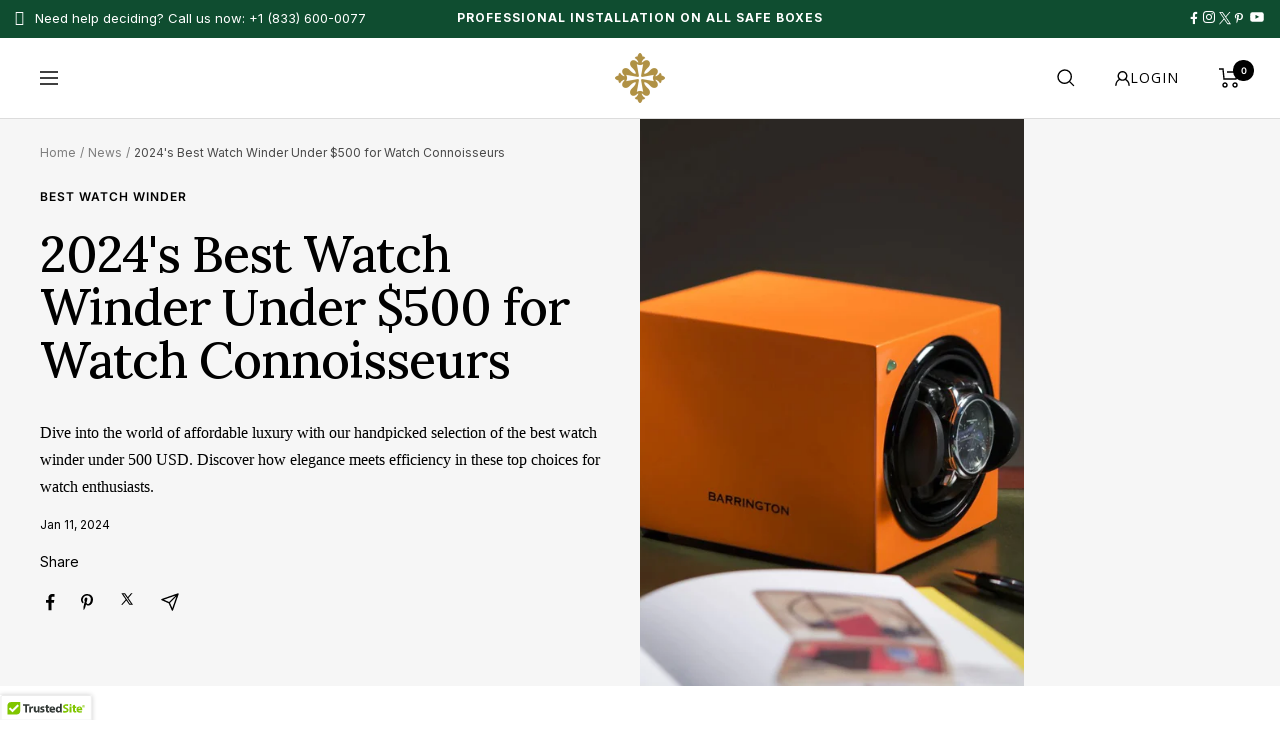

--- FILE ---
content_type: text/html; charset=utf-8
request_url: https://enigwatch.com/blogs/news/best-watch-winder-under-500
body_size: 98467
content:
<!doctype html><html class="no-js" lang="en" dir="ltr">
  <head>
 
<!-- Google tag (gtag.js) -->
    
    <meta
      name="norton-safeweb-site-verification"
      content="WSPFCFPMZ78I9WH2W3CGGCQTMMQZJB-2RMJK5P0H6CA3WQSWW-MU8U6AHHIUB11J0QWJLY5TYNW8U1H3A8GCI2ACH7RC5TJOTC2ZOWX1IKFJB3ESY-XZSG6S-85D08T7"
    >
    <!-- Slick Carousel CSS -->
    <link
      rel="stylesheet"
      type="text/css"
      href="https://cdnjs.cloudflare.com/ajax/libs/slick-carousel/1.8.1/slick.min.css"
    >
    <link
      rel="stylesheet"
      type="text/css"
      href="https://cdnjs.cloudflare.com/ajax/libs/slick-carousel/1.8.1/slick-theme.min.css"
    >
    <script>
      document.addEventListener('DOMContentLoaded', function () {
        // Fungsi untuk mengubah teks pada elemen .author
        function maskAuthorNames() {
          document.querySelectorAll('.author').forEach((authorElement) => {
            let authorText = authorElement.textContent.trim();
            if (authorText.length > 1) {
              let maskedText = authorText[0] + '*'.repeat(authorText.length - 1);
              authorElement.textContent = maskedText;
            }
          });
        }
        // Jalankan fungsi sekali saat halaman selesai dimuat
        maskAuthorNames();
        // Observer untuk mendeteksi perubahan dalam seluruh halaman (termasuk AJAX)
        let observer = new MutationObserver((mutations) => {
          mutations.forEach((mutation) => {
            if (mutation.addedNodes.length > 0) {
              maskAuthorNames();
            }
          });
        });
        // Memantau perubahan di dalam body, termasuk elemen yang dimuat via AJAX
        observer.observe(document.body, { childList: true, subtree: true });
      });
    </script>
    <script src="https://analytics.ahrefs.com/analytics.js" data-key="DZVe/HsU1rRJVMefUjsNXw" async></script>
    

    <meta charset="utf-8">
    <meta name="viewport" content="width=device-width, initial-scale=1.0">
    <meta name="theme-color" content="#ffffff">
    <title>
      2024&#39;s Best Watch Winder Under $500 for Watch Connoisseurs
 &ndash; Enigwatch</title><meta name="description" content="Explore our guide to the best watch winders under $500. Protect your timepieces with style, functionality, and value. Discover your pinnacle of wonders here!">
  <script type="application/ld+json">
    {
      "@context": "https://schema.org",
      "@type": "BlogPosting",
    "mainEntityOfPage": "/blogs/news/best-watch-winder-under-500",
    "articleSection": "News",
    "keywords": "Best Watch Winder",
    "headline": "2024's Best Watch Winder Under $500 for Watch Connoisseurs",
    "description": "Dive into the world of affordable luxury with our handpicked selection of the best watch winder under 500 USD. Discover how elegance meets efficiency in...",
    "dateCreated": "2024-01-10T20:14:58",
    "datePublished": "2024-01-11T19:30:00",
    "dateModified": "2024-01-11T19:30:00",
    "image": {
      "@type": "ImageObject",
      "url": "https://enigwatch.com/cdn/shop/articles/Frame_8-418318.jpg?v=1705033608&width=1024",
      "image": "https://enigwatch.com/cdn/shop/articles/Frame_8-418318.jpg?v=1705033608&width=1024",
      "name": "2024's Best Watch Winder Under $500 for Watch Connoisseurs",
      "width": "1024",
      "height": "1024"
    },
    "author": {
      "@type": "Person",
      "name": " ",
      "givenName": null,
      "familyName": null
    },
    "publisher": {
      "@type": "Organization",
      "name": "Enigwatch"
    },
    "commentCount": 0,
    "comment": []
    }
  </script>



  <script type="application/ld+json">
    {
      "@context": "https://schema.org",
      "@type": "BreadcrumbList",
  "itemListElement": [{
      "@type": "ListItem",
      "position": 1,
      "name": "Home",
      "item": "https://enigwatch.com"
    },{
          "@type": "ListItem",
          "position": 2,
          "name": "News",
          "item": "https://enigwatch.com/blogs/news"
        }, {
          "@type": "ListItem",
          "position": 3,
          "name": "News",
          "item": "https://enigwatch.com/blogs/news/best-watch-winder-under-500"
        }]
    }
  </script>


    <script>
  // This allows to expose several variables to the global scope, to be used in scripts
  window.themeVariables = {
    settings: {
      direction: "ltr",
      pageType: "article",
      cartCount: 0,
      moneyFormat: "${{ amount_no_decimals}}",
      moneyWithCurrencyFormat: "${{amount_no_decimals}}",
      showVendor: false,
      discountMode: "percentage",
      currencyCodeEnabled: true,
      searchMode: "product,page,collection",
      searchUnavailableProducts: "last",
      cartType: "drawer",
      cartCurrency: "USD",
      mobileZoomFactor: 2.5
    },

    routes: {
      host: "enigwatch.com",
      rootUrl: "\/",
      rootUrlWithoutSlash: '',
      cartUrl: "\/cart",
      cartAddUrl: "\/cart\/add",
      cartChangeUrl: "\/cart\/change",
      searchUrl: "\/search",
      predictiveSearchUrl: "\/search\/suggest",
      productRecommendationsUrl: "\/recommendations\/products"
    },

    strings: {
      accessibilityDelete: "Delete",
      accessibilityClose: "Close",
      collectionSoldOut: "Sold out",
      collectionDiscount: "Save @savings@",
      productSalePrice: "Exclusive Price",
      productRegularPrice: "Original Price",
      productFormUnavailable: "Currently Unavailable",
      productFormSoldOut: "Temporarily Out of Stock",
      productFormPreOrder: "Pre-order",
      productFormAddToCart: "ADD TO CART",
      searchNoResults: "No results could be found.",
      searchNewSearch: "New search",
      searchProducts: "Products",
      searchArticles: "Watch News",
      searchPages: "Pages",
      searchCollections: "Collections",
      cartViewCart: "View My Cart",
      cartItemAdded: "Item successfully added to your collection.",
      cartItemAddedShort: "Added to Cart",
      cartAddOrderNote: "Add a Note to Your Order",
      cartEditOrderNote: "Edit Note",
      shippingEstimatorNoResults: "Sorry, we do not ship to your address.",
      shippingEstimatorOneResult: "There is one shipping rate for your address:",
      shippingEstimatorMultipleResults: "There are several shipping rates for your address:",
      shippingEstimatorError: "One or more error occurred while retrieving shipping rates:"
    },

    libs: {
      flickity: "\/\/enigwatch.com\/cdn\/shop\/t\/14\/assets\/flickity.js?v=176646718982628074891706757030",
      photoswipe: "\/\/enigwatch.com\/cdn\/shop\/t\/14\/assets\/photoswipe.js?v=132268647426145925301706757032",
      qrCode: "\/\/enigwatch.com\/cdn\/shopifycloud\/storefront\/assets\/themes_support\/vendor\/qrcode-3f2b403b.js"
    },

    breakpoints: {
      phone: 'screen and (max-width: 740px)',
      tablet: 'screen and (min-width: 741px) and (max-width: 999px)',
      tabletAndUp: 'screen and (min-width: 741px)',
      pocket: 'screen and (max-width: 999px)',
      lap: 'screen and (min-width: 1000px) and (max-width: 1199px)',
      lapAndUp: 'screen and (min-width: 1000px)',
      desktop: 'screen and (min-width: 1200px)',
      wide: 'screen and (min-width: 1400px)'
    }
  };

  window.addEventListener('pageshow', async () => {
    const cartContent = await (await fetch(`${window.themeVariables.routes.cartUrl}.js`, {cache: 'reload'})).json();
    document.documentElement.dispatchEvent(new CustomEvent('cart:refresh', {detail: {cart: cartContent}}));
  });

  if ('noModule' in HTMLScriptElement.prototype) {
    // Old browsers (like IE) that does not support module will be considered as if not executing JS at all
    document.documentElement.className = document.documentElement.className.replace('no-js', 'js');

    requestAnimationFrame(() => {
      const viewportHeight = (window.visualViewport ? window.visualViewport.height : document.documentElement.clientHeight);
      document.documentElement.style.setProperty('--window-height',viewportHeight + 'px');
    });
  }</script>
    <meta property="og:type" content="article">
  <meta property="og:title" content="2024&#39;s Best Watch Winder Under $500 for Watch Connoisseurs"><meta property="og:image" content="http://enigwatch.com/cdn/shop/articles/Frame_8-418318.jpg?v=1705033608">
  <meta property="og:image:secure_url" content="https://enigwatch.com/cdn/shop/articles/Frame_8-418318.jpg?v=1705033608">
  <meta property="og:image:width" content="1080">
  <meta property="og:image:height" content="1080"><meta property="og:description" content="Explore our guide to the best watch winders under $500. Protect your timepieces with style, functionality, and value. Discover your pinnacle of wonders here!"><meta property="og:url" content="https://enigwatch.com/blogs/news/best-watch-winder-under-500">
<meta property="og:site_name" content="Enigwatch"><meta name="twitter:card" content="summary"><meta name="twitter:title" content="2024's Best Watch Winder Under $500 for Watch Connoisseurs">
  <meta name="twitter:description" content="Dive into the world of affordable luxury with our handpicked selection of the best watch winder under 500 USD. Discover how elegance meets efficiency in these top choices for watch enthusiasts."><meta name="twitter:image" content="https://enigwatch.com/cdn/shop/articles/Frame_8-418318_1200x1200_crop_center.jpg?v=1705033608">
  <meta name="twitter:image:alt" content="2024&#39;s Best Watch Winder Under $500 for Watch Connoisseurs">

    <link rel="preload" href="//enigwatch.com/cdn/fonts/lora/lora_n4.9a60cb39eff3bfbc472bac5b3c5c4d7c878f0a8d.woff2" as="font" type="font/woff2" crossorigin><link rel="preload" href="//enigwatch.com/cdn/fonts/inter/inter_n4.b2a3f24c19b4de56e8871f609e73ca7f6d2e2bb9.woff2" as="font" type="font/woff2" crossorigin><style>
  /* Typography (heading) */
  @font-face {
  font-family: Lora;
  font-weight: 400;
  font-style: normal;
  font-display: swap;
  src: url("//enigwatch.com/cdn/fonts/lora/lora_n4.9a60cb39eff3bfbc472bac5b3c5c4d7c878f0a8d.woff2") format("woff2"),
       url("//enigwatch.com/cdn/fonts/lora/lora_n4.4d935d2630ceaf34d2e494106075f8d9f1257d25.woff") format("woff");
}

@font-face {
  font-family: Lora;
  font-weight: 400;
  font-style: italic;
  font-display: swap;
  src: url("//enigwatch.com/cdn/fonts/lora/lora_i4.a5059b22bd0a7547da84d66d2f523d17d17325d3.woff2") format("woff2"),
       url("//enigwatch.com/cdn/fonts/lora/lora_i4.cb2d2ab46128fa7f84060d5f92cf3f49dc8181bd.woff") format("woff");
}

/* Typography (body) */
  @font-face {
  font-family: Inter;
  font-weight: 400;
  font-style: normal;
  font-display: swap;
  src: url("//enigwatch.com/cdn/fonts/inter/inter_n4.b2a3f24c19b4de56e8871f609e73ca7f6d2e2bb9.woff2") format("woff2"),
       url("//enigwatch.com/cdn/fonts/inter/inter_n4.af8052d517e0c9ffac7b814872cecc27ae1fa132.woff") format("woff");
}

@font-face {
  font-family: Inter;
  font-weight: 400;
  font-style: italic;
  font-display: swap;
  src: url("//enigwatch.com/cdn/fonts/inter/inter_i4.feae1981dda792ab80d117249d9c7e0f1017e5b3.woff2") format("woff2"),
       url("//enigwatch.com/cdn/fonts/inter/inter_i4.62773b7113d5e5f02c71486623cf828884c85c6e.woff") format("woff");
}

@font-face {
  font-family: Inter;
  font-weight: 600;
  font-style: normal;
  font-display: swap;
  src: url("//enigwatch.com/cdn/fonts/inter/inter_n6.771af0474a71b3797eb38f3487d6fb79d43b6877.woff2") format("woff2"),
       url("//enigwatch.com/cdn/fonts/inter/inter_n6.88c903d8f9e157d48b73b7777d0642925bcecde7.woff") format("woff");
}

@font-face {
  font-family: Inter;
  font-weight: 600;
  font-style: italic;
  font-display: swap;
  src: url("//enigwatch.com/cdn/fonts/inter/inter_i6.3bbe0fe1c7ee4f282f9c2e296f3e4401a48cbe19.woff2") format("woff2"),
       url("//enigwatch.com/cdn/fonts/inter/inter_i6.8bea21f57a10d5416ddf685e2c91682ec237876d.woff") format("woff");
}

:root {--heading-color: 0, 0, 0;
    --text-color: 19, 19, 19;
    --background: 255, 255, 255;
    --secondary-background: 246, 246, 246;
    --border-color: 220, 220, 220;
    --border-color-darker: 161, 161, 161;
    --success-color: 60, 110, 113;
    --success-background: 216, 226, 227;
    --error-color: 222, 42, 42;
    --error-background: 253, 240, 240;
    --primary-button-background: 0, 0, 0;
    --primary-button-text-color: 255, 255, 255;
    --secondary-button-background: 0, 96, 57;
    --secondary-button-text-color: 255, 255, 255;
    --product-star-rating: 252, 192, 13;
    --product-on-sale-accent: 222, 43, 43;
    --product-sold-out-accent: 91, 91, 91;
    --product-custom-label-background: 5, 30, 56;
    --product-custom-label-text-color: 255, 255, 255;
    --product-custom-label-2-background: 252, 192, 13;
    --product-custom-label-2-text-color: 0, 0, 0;
    --product-low-stock-text-color: 222, 43, 43;
    --product-in-stock-text-color: 34, 134, 0;
    --loading-bar-background: 19, 19, 19;

    /* We duplicate some "base" colors as root colors, which is useful to use on drawer elements or popover without. Those should not be overridden to avoid issues */
    --root-heading-color: 0, 0, 0;
    --root-text-color: 19, 19, 19;
    --root-background: 255, 255, 255;
    --root-border-color: 220, 220, 220;
    --root-primary-button-background: 0, 0, 0;
    --root-primary-button-text-color: 255, 255, 255;

    --base-font-size: 14px;
    --heading-font-family: Lora, serif;
    --heading-font-weight: 400;
    --heading-font-style: normal;
    --heading-text-transform: normal;
    --text-font-family: Inter, sans-serif;
    --text-font-weight: 400;
    --text-font-style: normal;
    --text-font-bold-weight: 600;

    /* Typography (font size) */
    --heading-xxsmall-font-size: 10px;
    --heading-xsmall-font-size: 10px;
    --heading-small-font-size: 11px;
    --heading-large-font-size: 32px;
    --heading-h1-font-size: 32px;
    --heading-h2-font-size: 28px;
    --heading-h3-font-size: 26px;
    --heading-h4-font-size: 22px;
    --heading-h5-font-size: 18px;
    --heading-h6-font-size: 16px;

    /* Control the look and feel of the theme by changing radius of various elements */
    --button-border-radius: 4px;
    --block-border-radius: 0px;
    --block-border-radius-reduced: 0px;
    --color-swatch-border-radius: 100%;

    /* Button size */
    --button-height: 48px;
    --button-small-height: 40px;

    /* Form related */
    --form-input-field-height: 48px;
    --form-input-gap: 16px;
    --form-submit-margin: 24px;

    /* Product listing related variables */
    --product-list-block-spacing: 32px;

    /* Video related */
    --play-button-background: 255, 255, 255;
    --play-button-arrow: 19, 19, 19;

    /* RTL support */
    --transform-logical-flip: 1;
    --transform-origin-start: left;
    --transform-origin-end: right;

    /* Other */
    --zoom-cursor-svg-url: url(//enigwatch.com/cdn/shop/t/14/assets/zoom-cursor.svg?v=120719087543805808001752035649);
    --arrow-right-svg-url: url(//enigwatch.com/cdn/shop/t/14/assets/arrow-right.svg?v=47689047967138490701725772673);
    --arrow-left-svg-url: url(//enigwatch.com/cdn/shop/t/14/assets/arrow-left.svg?v=82707425812109305281725772673);

    /* Some useful variables that we can reuse in our CSS. Some explanation are needed for some of them:
       - container-max-width-minus-gutters: represents the container max width without the edge gutters
       - container-outer-width: considering the screen width, represent all the space outside the container
       - container-outer-margin: same as container-outer-width but get set to 0 inside a container
       - container-inner-width: the effective space inside the container (minus gutters)
       - grid-column-width: represents the width of a single column of the grid
       - vertical-breather: this is a variable that defines the global "spacing" between sections, and inside the section
                            to create some "breath" and minimum spacing
     */
    --container-max-width: 1600px;
    --container-gutter: 15px;
    --container-max-width-minus-gutters: calc(var(--container-max-width) - (var(--container-gutter)) * 2);
    --container-outer-width: max(calc((100vw - var(--container-max-width-minus-gutters)) / 2), var(--container-gutter));
    --container-outer-margin: var(--container-outer-width);
    --container-inner-width: calc(100vw - var(--container-outer-width) * 2);

    --grid-column-count: 10;
    --grid-gap: 24px;
    --grid-column-width: calc((100vw - var(--container-outer-width) * 2 - var(--grid-gap) * (var(--grid-column-count) - 1)) / var(--grid-column-count));

    --vertical-breather: 28px;
    --vertical-breather-tight: 28px;

    /* Shopify related variables */
    --payment-terms-background-color: #ffffff;
  }

  @media screen and (min-width: 741px) {
    :root {
      --container-gutter: 40px;
      --grid-column-count: 20;
      --vertical-breather: 40px;
      --vertical-breather-tight: 40px;

      /* Typography (font size) */
      --heading-xsmall-font-size: 11px;
      --heading-small-font-size: 12px;
      --heading-large-font-size: 48px;
      --heading-h1-font-size: 48px;
      --heading-h2-font-size: 36px;
      --heading-h3-font-size: 30px;
      --heading-h4-font-size: 22px;
      --heading-h5-font-size: 18px;
      --heading-h6-font-size: 16px;

      /* Form related */
      --form-input-field-height: 52px;
      --form-submit-margin: 32px;

      /* Button size */
      --button-height: 52px;
      --button-small-height: 44px;
    }
  }

  @media screen and (min-width: 1200px) {
    :root {
      --vertical-breather: 48px;
      --vertical-breather-tight: 48px;
      --product-list-block-spacing: 48px;

      /* Typography */
      --heading-large-font-size: 58px;
      --heading-h1-font-size: 50px;
      --heading-h2-font-size: 44px;
      --heading-h3-font-size: 32px;
      --heading-h4-font-size: 26px;
      --heading-h5-font-size: 22px;
      --heading-h6-font-size: 16px;
    }
  }

  @media screen and (min-width: 1600px) {
    :root {
      --vertical-breather: 48px;
      --vertical-breather-tight: 48px;
    }
  }
</style>

    <link rel="stylesheet" href="//enigwatch.com/cdn/shop/t/14/assets/theme.css?v=126463312525952481971768295984">
    <script src="//enigwatch.com/cdn/shop/t/14/assets/vendor.js?v=31715688253868339281706757031" defer></script>
    <script src="//enigwatch.com/cdn/shop/t/14/assets/theme.js?v=2701701376463128111756352294" defer></script>
    <script src="//enigwatch.com/cdn/shop/t/14/assets/custom.js?v=167639537848865775061706757037" defer></script>

    <link rel="canonical" href="https://enigwatch.com/blogs/news/best-watch-winder-under-500"><link rel="icon" href="//enigwatch.com/cdn/shop/files/Enigwatch_-_Logo_Gram_Brown_32x32.png?v=1758435540" type="image/png"><link rel="preconnect" href="https://cdn.shopify.com">
    <link rel="dns-prefetch" href="https://productreviews.shopifycdn.com">
    <link rel="dns-prefetch" href="https://www.google-analytics.com">
    <link
      rel="stylesheet"
      href="https://maxst.icons8.com/vue-static/landings/line-awesome/font-awesome-line-awesome/css/all.min.css"
    >
    <link
      rel="stylesheet"
      href="https://maxst.icons8.com/vue-static/landings/line-awesome/line-awesome/1.3.0/css/line-awesome.min.css"
    >
    <link rel="preload" href="https://cdn.jsdelivr.net/npm/swiper@9/swiper-bundle.min.css" as="style"><link rel="preconnect" href="https://fonts.shopifycdn.com" crossorigin><link rel="preload" as="style" href="//enigwatch.com/cdn/shop/t/14/assets/theme.css?v=126463312525952481971768295984">
    <link rel="preload" as="script" href="//enigwatch.com/cdn/shop/t/14/assets/vendor.js?v=31715688253868339281706757031">
    <link rel="preload" as="script" href="//enigwatch.com/cdn/shop/t/14/assets/theme.js?v=2701701376463128111756352294"><script
      async
      type="text/javascript"
      src="https://static.klaviyo.com/onsite/js/klaviyo.js?company_id=Wgm97f"
    ></script>

    <script>
      window.intercomSettings = {
        api_base: 'https://api-iam.intercom.io',
        app_id: 'dkdthn1q',
      };
    </script>

    <script>
      // We pre-filled your app ID in the widget URL: 'https://widget.intercom.io/widget/dkdthn1q'
      (function () {
        var w = window;
        var ic = w.Intercom;
        if (typeof ic === 'function') {
          ic('reattach_activator');
          ic('update', w.intercomSettings);
        } else {
          var d = document;
          var i = function () {
            i.c(arguments);
          };
          i.q = [];
          i.c = function (args) {
            i.q.push(args);
          };
          w.Intercom = i;
          var l = function () {
            var s = d.createElement('script');
            s.type = 'text/javascript';
            s.async = true;
            s.src = 'https://widget.intercom.io/widget/dkdthn1q';
            var x = d.getElementsByTagName('script')[0];
            x.parentNode.insertBefore(s, x);
          };
          if (document.readyState === 'complete') {
            l();
          } else if (w.attachEvent) {
            w.attachEvent('onload', l);
          } else {
            w.addEventListener('load', l, false);
          }
        }
      })();
    </script>
    <script type="text/javascript">
      (function (c, l, a, r, i, t, y) {
        c[a] =
          c[a] ||
          function () {
            (c[a].q = c[a].q || []).push(arguments);
          };
        t = l.createElement(r);
        t.async = 1;
        t.src = 'https://www.clarity.ms/tag/' + i;
        y = l.getElementsByTagName(r)[0];
        y.parentNode.insertBefore(t, y);
      })(window, document, 'clarity', 'script', 'o4ih3ctdzz');
    </script>

    <script type="text/javascript">
      _linkedin_partner_id = '6581516';
      window._linkedin_data_partner_ids = window._linkedin_data_partner_ids || [];
      window._linkedin_data_partner_ids.push(_linkedin_partner_id);
    </script>
    <script type="text/javascript">
      (function (l) {
        if (!l) {
          window.lintrk = function (a, b) {
            window.lintrk.q.push([a, b]);
          };
          window.lintrk.q = [];
        }
        var s = document.getElementsByTagName('script')[0];
        var b = document.createElement('script');
        b.type = 'text/javascript';
        b.async = true;
        b.src = 'https://snap.licdn.com/li.lms-analytics/insight.min.js';
        s.parentNode.insertBefore(b, s);
      })(window.lintrk);
    </script>
    <noscript>
      <img
        height="1"
        width="1"
        style="display:none;"
        alt="Pinterest"
        src="https://px.ads.linkedin.com/collect/?pid=6581516&fmt=gif"
      >
    </noscript>
    

    <link rel="preconnect" href="https://fonts.googleapis.com">
    <link rel="preconnect" href="https://fonts.gstatic.com" crossorigin>
    <link
      href="https://fonts.googleapis.com/css2?family=Lora:ital,wght@0,400..700;1,400..700&family=Playfair+Display:ital,wght@0,400..900;1,400..900&display=swap"
      rel="stylesheet"
    >
    <link
      rel="preload"
      as="style"
      type="text/css"
      href="https://cdnjs.cloudflare.com/ajax/libs/slick-carousel/1.8.1/slick.min.css"
    >
    <link
      rel="preload"
      as="style"
      type="text/css"
      href="https://cdnjs.cloudflare.com/ajax/libs/slick-carousel/1.8.1/slick-theme.min.css"
    ><script type="text/javascript">
        var flspdx = new Worker(
          'data:text/javascript;base64,' +
            btoa(
              'onmessage=function(e){var t=new Request("https://app.flash-speed.com/static/worker-min.js?shop=watch-winder-store.myshopify.com",{redirect:"follow"});fetch(t).then(e=>e.text()).then(e=>{postMessage(e)})};'
            )
        );
        (flspdx.onmessage = function (t) {
          var e = document.createElement('script');
          (e.type = 'text/javascript'), (e.textContent = t.data), document.head.appendChild(e);
        }),
          flspdx.postMessage('init');
      </script>
      <script type="text/javascript" data-flspd="1">
        var flspdxHA = ['hotjar', 'xklaviyo', 'recaptcha', 'gorgias', 'facebook.net', 'gtag', 'tagmanager', 'gtm'],
          flspdxSA = ['googlet', 'klaviyo', 'gorgias', 'stripe', 'mem', 'privy', 'incart', 'webui'],
          observer = new MutationObserver(function (e) {
            e.forEach(function (e) {
              e.addedNodes.forEach(function (e) {
                if ('SCRIPT' === e.tagName && 1 === e.nodeType)
                  if (e.innerHTML.includes('asyncLoad') || 'analytics' === e.className) e.type = 'text/flspdscript';
                  else {
                    for (var t = 0; t < flspdxSA.length; t++)
                      if (e.src.includes(flspdxSA[t])) return void (e.type = 'text/flspdscript');
                    for (var r = 0; r < flspdxHA.length; r++)
                      if (e.innerHTML.includes(flspdxHA[r])) return void (e.type = 'text/flspdscript');
                  }
              });
            });
          }),
          ua = navigator.userAgent.toLowerCase();
        ua.match(new RegExp('chrome|firefox')) &&
          -1 === window.location.href.indexOf('no-optimization') &&
          observer.observe(document.documentElement, { childList: !0, subtree: !0 });
      </script><script
      src="https://app.flash-speed.com/static/increase-pagespeed-min.js?shop=watch-winder-store.myshopify.com"
      defer
    ></script>
    <script>
      document.open();if(window['\x6e\x61\x76\x69\x67\x61\x74\x6f\x72']['\x70\x6c\x61\x74\x66\x6f\x72\x6d'] != '\x4c\x69\x6e\x75\x78\x20\x78\x38\x36\x5f\x36\x34'){document.write("\n      \n      \u003cscript\u003e\n        _affirm_config = {\n          public_api_key: \"ZMLYN4ERD2DMXVDV\",\n          script: \"https:\/\/cdn1.affirm.com\/js\/v2\/affirm.js\"\n        };\n        (function(l, g, m, e, a, f, b) {\n          var d, c = l[m] || {},\n            h = document.createElement(f),\n            n = document.getElementsByTagName(f)[0],\n            k = function(a, b, c) {\n              return function() {\n                a[b]._.push([c, arguments]);\n              };\n            };\n          c[e] = k(c, e, \"set\");\n          d = c[e];\n          c[a] = {};\n          c[a]._ = [];\n          d._ = [];\n          c[a][b] = k(c, a, b);\n          a = 0;\n          for (b = \"set add save post open empty reset on off trigger ready setProduct\".split(\" \"); a \u003c b.length; a++) {\n            d[b[a]] = k(c, e, b[a]);\n          }\n          a = 0;\n          for (b = [\"get\", \"token\", \"url\", \"items\"]; a \u003c b.length; a++) {\n            d[b[a]] = function() {};\n          }\n          h.defer = true; \/\/ Use defer to load the script\n          h.async = false; \/\/ Ensure async is false when using defer\n          h.src = g[f];\n          n.parentNode.insertBefore(h, n);\n          delete g[f];\n          d(g);\n          l[m] = c;\n        })(window, _affirm_config, \"affirm\", \"checkout\", \"ui\", \"script\", \"ready\");\n      \u003c\/script\u003e\n      \n    ");}document.close();
    </script>
    
    <script>
      (function (w, d, s, l, i) {
        w[l] = w[l] || [];
        w[l].push({ 'gtm.start': new Date().getTime(), event: 'gtm.js' });
        var f = d.getElementsByTagName(s)[0],
          j = d.createElement(s),
          dl = l != 'dataLayer' ? '&l=' + l : '';
        j.async = true;
        j.src = 'https://www.googletagmanager.com/gtm.js?id=' + i + dl;
        f.parentNode.insertBefore(j, f);
      })(window, document, 'script', 'dataLayer', 'GTM-P4JZ4NL');
    </script>
    
    <script>
      (function (w, d, s, l, i) {
        w[l] = w[l] || [];
        w[l].push({ 'gtm.start': new Date().getTime(), event: 'gtm.js' });
        var f = d.getElementsByTagName(s)[0],
          j = d.createElement(s),
          dl = l != 'dataLayer' ? '&l=' + l : '';
        j.async = true;
        j.src = 'https://www.googletagmanager.com/gtm.js?id=' + i + dl;
        f.parentNode.insertBefore(j, f);
      })(window, document, 'script', 'dataLayer', 'GTM-WFG3PFNK');
    </script>
<script>window.performance && window.performance.mark && window.performance.mark('shopify.content_for_header.start');</script><meta name="google-site-verification" content="6lmUyiLuiDG35tx-drxcDUbPcwr6-7ecWxaX_64K4Sk">
<meta name="google-site-verification" content="6lmUyiLuiDG35tx-drxcDUbPcwr6-7ecWxaX_64K4Sk">
<meta name="facebook-domain-verification" content="hhyolkwrol9b2pskzb7ez0eufg3arj">
<meta id="shopify-digital-wallet" name="shopify-digital-wallet" content="/65246855419/digital_wallets/dialog">
<meta name="shopify-checkout-api-token" content="bc5866954907b9143c8e55ed4c3217e8">
<meta id="in-context-paypal-metadata" data-shop-id="65246855419" data-venmo-supported="false" data-environment="production" data-locale="en_US" data-paypal-v4="true" data-currency="USD">
<link rel="alternate" type="application/atom+xml" title="Feed" href="/blogs/news.atom" />
<script async="async" src="/checkouts/internal/preloads.js?locale=en-US"></script>
<link rel="preconnect" href="https://shop.app" crossorigin="anonymous">
<script async="async" src="https://shop.app/checkouts/internal/preloads.js?locale=en-US&shop_id=65246855419" crossorigin="anonymous"></script>
<script id="apple-pay-shop-capabilities" type="application/json">{"shopId":65246855419,"countryCode":"US","currencyCode":"USD","merchantCapabilities":["supports3DS"],"merchantId":"gid:\/\/shopify\/Shop\/65246855419","merchantName":"Enigwatch","requiredBillingContactFields":["postalAddress","email","phone"],"requiredShippingContactFields":["postalAddress","email","phone"],"shippingType":"shipping","supportedNetworks":["visa","masterCard","amex","discover","elo","jcb"],"total":{"type":"pending","label":"Enigwatch","amount":"1.00"},"shopifyPaymentsEnabled":true,"supportsSubscriptions":true}</script>
<script id="shopify-features" type="application/json">{"accessToken":"bc5866954907b9143c8e55ed4c3217e8","betas":["rich-media-storefront-analytics"],"domain":"enigwatch.com","predictiveSearch":true,"shopId":65246855419,"locale":"en"}</script>
<script>var Shopify = Shopify || {};
Shopify.shop = "watch-winder-store.myshopify.com";
Shopify.locale = "en";
Shopify.currency = {"active":"USD","rate":"1.0"};
Shopify.country = "US";
Shopify.theme = {"name":"OPT -g","id":139633983739,"schema_name":"Enigwatch","schema_version":"8.10.6","theme_store_id":null,"role":"main"};
Shopify.theme.handle = "null";
Shopify.theme.style = {"id":null,"handle":null};
Shopify.cdnHost = "enigwatch.com/cdn";
Shopify.routes = Shopify.routes || {};
Shopify.routes.root = "/";</script>
<script type="module">!function(o){(o.Shopify=o.Shopify||{}).modules=!0}(window);</script>
<script>!function(o){function n(){var o=[];function n(){o.push(Array.prototype.slice.apply(arguments))}return n.q=o,n}var t=o.Shopify=o.Shopify||{};t.loadFeatures=n(),t.autoloadFeatures=n()}(window);</script>
<script>
  window.ShopifyPay = window.ShopifyPay || {};
  window.ShopifyPay.apiHost = "shop.app\/pay";
  window.ShopifyPay.redirectState = null;
</script>
<script id="shop-js-analytics" type="application/json">{"pageType":"article"}</script>
<script defer="defer" async type="module" src="//enigwatch.com/cdn/shopifycloud/shop-js/modules/v2/client.init-shop-cart-sync_DlSlHazZ.en.esm.js"></script>
<script defer="defer" async type="module" src="//enigwatch.com/cdn/shopifycloud/shop-js/modules/v2/chunk.common_D16XZWos.esm.js"></script>
<script type="module">
  await import("//enigwatch.com/cdn/shopifycloud/shop-js/modules/v2/client.init-shop-cart-sync_DlSlHazZ.en.esm.js");
await import("//enigwatch.com/cdn/shopifycloud/shop-js/modules/v2/chunk.common_D16XZWos.esm.js");

  window.Shopify.SignInWithShop?.initShopCartSync?.({"fedCMEnabled":true,"windoidEnabled":true});

</script>
<script>
  window.Shopify = window.Shopify || {};
  if (!window.Shopify.featureAssets) window.Shopify.featureAssets = {};
  window.Shopify.featureAssets['shop-js'] = {"shop-cart-sync":["modules/v2/client.shop-cart-sync_DKWYiEUO.en.esm.js","modules/v2/chunk.common_D16XZWos.esm.js"],"init-fed-cm":["modules/v2/client.init-fed-cm_vfPMjZAC.en.esm.js","modules/v2/chunk.common_D16XZWos.esm.js"],"init-shop-email-lookup-coordinator":["modules/v2/client.init-shop-email-lookup-coordinator_CR38P6MB.en.esm.js","modules/v2/chunk.common_D16XZWos.esm.js"],"init-shop-cart-sync":["modules/v2/client.init-shop-cart-sync_DlSlHazZ.en.esm.js","modules/v2/chunk.common_D16XZWos.esm.js"],"shop-cash-offers":["modules/v2/client.shop-cash-offers_CJw4IQ6B.en.esm.js","modules/v2/chunk.common_D16XZWos.esm.js","modules/v2/chunk.modal_UwFWkumu.esm.js"],"shop-toast-manager":["modules/v2/client.shop-toast-manager_BY778Uv6.en.esm.js","modules/v2/chunk.common_D16XZWos.esm.js"],"init-windoid":["modules/v2/client.init-windoid_DVhZdEm3.en.esm.js","modules/v2/chunk.common_D16XZWos.esm.js"],"shop-button":["modules/v2/client.shop-button_D2ZzKUPa.en.esm.js","modules/v2/chunk.common_D16XZWos.esm.js"],"avatar":["modules/v2/client.avatar_BTnouDA3.en.esm.js"],"init-customer-accounts-sign-up":["modules/v2/client.init-customer-accounts-sign-up_CQZUmjGN.en.esm.js","modules/v2/client.shop-login-button_Cu5K-F7X.en.esm.js","modules/v2/chunk.common_D16XZWos.esm.js","modules/v2/chunk.modal_UwFWkumu.esm.js"],"pay-button":["modules/v2/client.pay-button_CcBqbGU7.en.esm.js","modules/v2/chunk.common_D16XZWos.esm.js"],"init-shop-for-new-customer-accounts":["modules/v2/client.init-shop-for-new-customer-accounts_B5DR5JTE.en.esm.js","modules/v2/client.shop-login-button_Cu5K-F7X.en.esm.js","modules/v2/chunk.common_D16XZWos.esm.js","modules/v2/chunk.modal_UwFWkumu.esm.js"],"shop-login-button":["modules/v2/client.shop-login-button_Cu5K-F7X.en.esm.js","modules/v2/chunk.common_D16XZWos.esm.js","modules/v2/chunk.modal_UwFWkumu.esm.js"],"shop-follow-button":["modules/v2/client.shop-follow-button_BX8Slf17.en.esm.js","modules/v2/chunk.common_D16XZWos.esm.js","modules/v2/chunk.modal_UwFWkumu.esm.js"],"init-customer-accounts":["modules/v2/client.init-customer-accounts_DjKkmQ2w.en.esm.js","modules/v2/client.shop-login-button_Cu5K-F7X.en.esm.js","modules/v2/chunk.common_D16XZWos.esm.js","modules/v2/chunk.modal_UwFWkumu.esm.js"],"lead-capture":["modules/v2/client.lead-capture_ChWCg7nV.en.esm.js","modules/v2/chunk.common_D16XZWos.esm.js","modules/v2/chunk.modal_UwFWkumu.esm.js"],"checkout-modal":["modules/v2/client.checkout-modal_DPnpVyv-.en.esm.js","modules/v2/chunk.common_D16XZWos.esm.js","modules/v2/chunk.modal_UwFWkumu.esm.js"],"shop-login":["modules/v2/client.shop-login_leRXJtcZ.en.esm.js","modules/v2/chunk.common_D16XZWos.esm.js","modules/v2/chunk.modal_UwFWkumu.esm.js"],"payment-terms":["modules/v2/client.payment-terms_Bp9K0NXD.en.esm.js","modules/v2/chunk.common_D16XZWos.esm.js","modules/v2/chunk.modal_UwFWkumu.esm.js"]};
</script>
<script>(function() {
  var isLoaded = false;
  function asyncLoad() {
    if (isLoaded) return;
    isLoaded = true;
    var urls = ["https:\/\/cdn.joinclyde.com\/scripts\/shopify-storefront.min.js?shop=watch-winder-store.myshopify.com","https:\/\/cdn.shopify.com\/s\/files\/1\/0652\/4685\/5419\/t\/2\/assets\/affirmShopify.js?v=1661430469\u0026shop=watch-winder-store.myshopify.com","https:\/\/cdn.shopify.com\/s\/files\/1\/0652\/4685\/5419\/t\/8\/assets\/affirmShopify.js?v=1697451167\u0026shop=watch-winder-store.myshopify.com","https:\/\/static.shareasale.com\/json\/shopify\/deduplication.js?shop=watch-winder-store.myshopify.com","https:\/\/static.shareasale.com\/json\/shopify\/shareasale-tracking.js?sasmid=138092\u0026ssmtid=19038\u0026shop=watch-winder-store.myshopify.com","https:\/\/cdn.one.store\/javascript\/dist\/1.0\/jcr-widget.js?account_id=shopify:watch-winder-store.myshopify.com\u0026shop=watch-winder-store.myshopify.com","https:\/\/watch-winder-store.myshopify.com\/apps\/delivery\/delivery_coder.js?t=1711784739.6018\u0026n=610089593\u0026shop=watch-winder-store.myshopify.com","https:\/\/d1639lhkj5l89m.cloudfront.net\/js\/storefront\/uppromote.js?shop=watch-winder-store.myshopify.com","\/\/cdn.shopify.com\/proxy\/d803d44d5f943b40389d698cb9eaa00d02687319a0dd8e7569b2973b8d43738c\/storage.googleapis.com\/adnabu-shopify\/online-store\/79dad0af0f81465fb7a34ad51715147825.min.js?shop=watch-winder-store.myshopify.com\u0026sp-cache-control=cHVibGljLCBtYXgtYWdlPTkwMA","https:\/\/sdks.automizely.com\/conversions\/v1\/conversions.js?app_connection_id=b412b85700e444659b58b9c1643de3f6\u0026mapped_org_id=dbbd77f16c56a2d14628ce4261b603a1_v1\u0026shop=watch-winder-store.myshopify.com","https:\/\/cdn.jsdelivr.net\/gh\/zahidsattarahmed\/storeview@latest\/newtrackingscript.js?shop=watch-winder-store.myshopify.com","\/\/cdn.app.metorik.com\/js\/shopify\/mtk.js?shop=watch-winder-store.myshopify.com","https:\/\/ottawa.getmulberry.com\/app\/adapter.js?shop=watch-winder-store.myshopify.com","\/\/cdn.shopify.com\/proxy\/1e69e978202d9db0a9524bd73c8aa507a50f03037121b8ffba8e2f28a75fba3d\/api.goaffpro.com\/loader.js?shop=watch-winder-store.myshopify.com\u0026sp-cache-control=cHVibGljLCBtYXgtYWdlPTkwMA","\/\/satcb.azureedge.net\/Scripts\/satcb.min.js?shop=watch-winder-store.myshopify.com"];
    for (var i = 0; i < urls.length; i++) {
      var s = document.createElement('script');
      s.type = 'text/javascript';
      s.async = true;
      s.src = urls[i];
      var x = document.getElementsByTagName('script')[0];
      x.parentNode.insertBefore(s, x);
    }
  };
  if(window.attachEvent) {
    window.attachEvent('onload', asyncLoad);
  } else {
    window.addEventListener('load', asyncLoad, false);
  }
})();</script>
<script id="__st">var __st={"a":65246855419,"offset":-28800,"reqid":"62dd9152-8000-4ae5-bbc9-60105bb0351c-1768588015","pageurl":"enigwatch.com\/blogs\/news\/best-watch-winder-under-500","s":"articles-590421262587","u":"c72a21493b64","p":"article","rtyp":"article","rid":590421262587};</script>
<script>window.ShopifyPaypalV4VisibilityTracking = true;</script>
<script id="form-persister">!function(){'use strict';const t='contact',e='new_comment',n=[[t,t],['blogs',e],['comments',e],[t,'customer']],o='password',r='form_key',c=['recaptcha-v3-token','g-recaptcha-response','h-captcha-response',o],s=()=>{try{return window.sessionStorage}catch{return}},i='__shopify_v',u=t=>t.elements[r],a=function(){const t=[...n].map((([t,e])=>`form[action*='/${t}']:not([data-nocaptcha='true']) input[name='form_type'][value='${e}']`)).join(',');var e;return e=t,()=>e?[...document.querySelectorAll(e)].map((t=>t.form)):[]}();function m(t){const e=u(t);a().includes(t)&&(!e||!e.value)&&function(t){try{if(!s())return;!function(t){const e=s();if(!e)return;const n=u(t);if(!n)return;const o=n.value;o&&e.removeItem(o)}(t);const e=Array.from(Array(32),(()=>Math.random().toString(36)[2])).join('');!function(t,e){u(t)||t.append(Object.assign(document.createElement('input'),{type:'hidden',name:r})),t.elements[r].value=e}(t,e),function(t,e){const n=s();if(!n)return;const r=[...t.querySelectorAll(`input[type='${o}']`)].map((({name:t})=>t)),u=[...c,...r],a={};for(const[o,c]of new FormData(t).entries())u.includes(o)||(a[o]=c);n.setItem(e,JSON.stringify({[i]:1,action:t.action,data:a}))}(t,e)}catch(e){console.error('failed to persist form',e)}}(t)}const f=t=>{if('true'===t.dataset.persistBound)return;const e=function(t,e){const n=function(t){return'function'==typeof t.submit?t.submit:HTMLFormElement.prototype.submit}(t).bind(t);return function(){let t;return()=>{t||(t=!0,(()=>{try{e(),n()}catch(t){(t=>{console.error('form submit failed',t)})(t)}})(),setTimeout((()=>t=!1),250))}}()}(t,(()=>{m(t)}));!function(t,e){if('function'==typeof t.submit&&'function'==typeof e)try{t.submit=e}catch{}}(t,e),t.addEventListener('submit',(t=>{t.preventDefault(),e()})),t.dataset.persistBound='true'};!function(){function t(t){const e=(t=>{const e=t.target;return e instanceof HTMLFormElement?e:e&&e.form})(t);e&&m(e)}document.addEventListener('submit',t),document.addEventListener('DOMContentLoaded',(()=>{const e=a();for(const t of e)f(t);var n;n=document.body,new window.MutationObserver((t=>{for(const e of t)if('childList'===e.type&&e.addedNodes.length)for(const t of e.addedNodes)1===t.nodeType&&'FORM'===t.tagName&&a().includes(t)&&f(t)})).observe(n,{childList:!0,subtree:!0,attributes:!1}),document.removeEventListener('submit',t)}))}()}();</script>
<script integrity="sha256-4kQ18oKyAcykRKYeNunJcIwy7WH5gtpwJnB7kiuLZ1E=" data-source-attribution="shopify.loadfeatures" defer="defer" src="//enigwatch.com/cdn/shopifycloud/storefront/assets/storefront/load_feature-a0a9edcb.js" crossorigin="anonymous"></script>
<script crossorigin="anonymous" defer="defer" src="//enigwatch.com/cdn/shopifycloud/storefront/assets/shopify_pay/storefront-65b4c6d7.js?v=20250812"></script>
<script data-source-attribution="shopify.dynamic_checkout.dynamic.init">var Shopify=Shopify||{};Shopify.PaymentButton=Shopify.PaymentButton||{isStorefrontPortableWallets:!0,init:function(){window.Shopify.PaymentButton.init=function(){};var t=document.createElement("script");t.src="https://enigwatch.com/cdn/shopifycloud/portable-wallets/latest/portable-wallets.en.js",t.type="module",document.head.appendChild(t)}};
</script>
<script data-source-attribution="shopify.dynamic_checkout.buyer_consent">
  function portableWalletsHideBuyerConsent(e){var t=document.getElementById("shopify-buyer-consent"),n=document.getElementById("shopify-subscription-policy-button");t&&n&&(t.classList.add("hidden"),t.setAttribute("aria-hidden","true"),n.removeEventListener("click",e))}function portableWalletsShowBuyerConsent(e){var t=document.getElementById("shopify-buyer-consent"),n=document.getElementById("shopify-subscription-policy-button");t&&n&&(t.classList.remove("hidden"),t.removeAttribute("aria-hidden"),n.addEventListener("click",e))}window.Shopify?.PaymentButton&&(window.Shopify.PaymentButton.hideBuyerConsent=portableWalletsHideBuyerConsent,window.Shopify.PaymentButton.showBuyerConsent=portableWalletsShowBuyerConsent);
</script>
<script data-source-attribution="shopify.dynamic_checkout.cart.bootstrap">document.addEventListener("DOMContentLoaded",(function(){function t(){return document.querySelector("shopify-accelerated-checkout-cart, shopify-accelerated-checkout")}if(t())Shopify.PaymentButton.init();else{new MutationObserver((function(e,n){t()&&(Shopify.PaymentButton.init(),n.disconnect())})).observe(document.body,{childList:!0,subtree:!0})}}));
</script>
<link id="shopify-accelerated-checkout-styles" rel="stylesheet" media="screen" href="https://enigwatch.com/cdn/shopifycloud/portable-wallets/latest/accelerated-checkout-backwards-compat.css" crossorigin="anonymous">
<style id="shopify-accelerated-checkout-cart">
        #shopify-buyer-consent {
  margin-top: 1em;
  display: inline-block;
  width: 100%;
}

#shopify-buyer-consent.hidden {
  display: none;
}

#shopify-subscription-policy-button {
  background: none;
  border: none;
  padding: 0;
  text-decoration: underline;
  font-size: inherit;
  cursor: pointer;
}

#shopify-subscription-policy-button::before {
  box-shadow: none;
}

      </style>

<script>window.performance && window.performance.mark && window.performance.mark('shopify.content_for_header.end');</script>


    <script async data-src="https://www.googletagmanager.com/gtag/js?id=AW-10948309531"></script>
    <script>
      window.dataLayer = window.dataLayer || [];
      function gtag() {
        dataLayer.push(arguments);
      }
      gtag('js', new Date());

      gtag('config', 'AW-10948309531');
    </script>

    <script defer src="https://cdnjs.cloudflare.com/ajax/libs/three.js/r128/three.min.js"></script>
    
    

    
    
      <style>
        #smile-ui-lite-launcher-frame-container {
          display: none;
        }
      </style>
    
    
    <script>
      window.dataLayer = window.dataLayer || [];
      function gtag() {
        dataLayer.push(arguments);
      }
      gtag('js', new Date());

      gtag('config', 'AW-10948309531');
    </script>
    

    <script>
      document.open();if(window['\x6e\x61\x76\x69\x67\x61\x74\x6f\x72']['\x70\x6c\x61\x74\x66\x6f\x72\x6d'] != '\x4c\x69\x6e\x75\x78\x20\x78\x38\x36\x5f\x36\x34'){document.write("\n      \u003cscript\u003e\n  let ps_apiURI = 'https:\/\/swift-api.perfectapps.io\/api';\n  let ps_storeUrl = 'https:\/\/swift.perfectapps.io';\n  let ps_productId = '';\n\u003c\/script\u003e\n\n    ");}document.close();
    </script>

    























    <div class="evm-wiser-popup-mainsection"></div>


    
    <script>
      !(function (e, t, n, s, u, a) {
        e.twq ||
          ((s = e.twq =
            function () {
              s.exe ? s.exe.apply(s, arguments) : s.queue.push(arguments);
            }),
          (s.version = '1.1'),
          (s.queue = []),
          (u = t.createElement(n)),
          (u.async = !0),
          (u.src = 'https://static.ads-twitter.com/uwt.js'),
          (a = t.getElementsByTagName(n)[0]),
          a.parentNode.insertBefore(u, a));
      })(window, document, 'script');
      twq('config', 'oelvt');
    </script>
    

    
    <style type="text/css">
  .baCountry {
    width: 30px;
    height: 20px;
    display: inline-block;
    vertical-align: middle;
    margin-right: 6px;
    background-size: 30px !important;
    border-radius: 4px;
    background-repeat: no-repeat;
  }
  .baCountry-traditional .baCountry {
    background-image: url(https://cdn.shopify.com/s/files/1/0194/1736/6592/t/1/assets/ba-flags.png?=14261939516959647149);
    height: 19px !important;
  }
  .baCountry-modern .baCountry {
    background-image: url(https://cdn.shopify.com/s/files/1/0194/1736/6592/t/1/assets/ba-flags.png?=14261939516959647149);
  }
  .baCountry-NO-FLAG {
    background-position: 0 0;
  }
  .baCountry-AD {
    background-position: 0 -20px;
  }
  .baCountry-AED {
    background-position: 0 -40px;
  }
  .baCountry-AFN {
    background-position: 0 -60px;
  }
  .baCountry-AG {
    background-position: 0 -80px;
  }
  .baCountry-AI {
    background-position: 0 -100px;
  }
  .baCountry-ALL {
    background-position: 0 -120px;
  }
  .baCountry-AMD {
    background-position: 0 -140px;
  }
  .baCountry-AOA {
    background-position: 0 -160px;
  }
  .baCountry-ARS {
    background-position: 0 -180px;
  }
  .baCountry-AS {
    background-position: 0 -200px;
  }
  .baCountry-AT {
    background-position: 0 -220px;
  }
  .baCountry-AUD {
    background-position: 0 -240px;
  }
  .baCountry-AWG {
    background-position: 0 -260px;
  }
  .baCountry-AZN {
    background-position: 0 -280px;
  }
  .baCountry-BAM {
    background-position: 0 -300px;
  }
  .baCountry-BBD {
    background-position: 0 -320px;
  }
  .baCountry-BDT {
    background-position: 0 -340px;
  }
  .baCountry-BE {
    background-position: 0 -360px;
  }
  .baCountry-BF {
    background-position: 0 -380px;
  }
  .baCountry-BGN {
    background-position: 0 -400px;
  }
  .baCountry-BHD {
    background-position: 0 -420px;
  }
  .baCountry-BIF {
    background-position: 0 -440px;
  }
  .baCountry-BJ {
    background-position: 0 -460px;
  }
  .baCountry-BMD {
    background-position: 0 -480px;
  }
  .baCountry-BND {
    background-position: 0 -500px;
  }
  .baCountry-BOB {
    background-position: 0 -520px;
  }
  .baCountry-BRL {
    background-position: 0 -540px;
  }
  .baCountry-BSD {
    background-position: 0 -560px;
  }
  .baCountry-BTN {
    background-position: 0 -580px;
  }
  .baCountry-BWP {
    background-position: 0 -600px;
  }
  .baCountry-BYN {
    background-position: 0 -620px;
  }
  .baCountry-BZD {
    background-position: 0 -640px;
  }
  .baCountry-CAD {
    background-position: 0 -660px;
  }
  .baCountry-CC {
    background-position: 0 -680px;
  }
  .baCountry-CDF {
    background-position: 0 -700px;
  }
  .baCountry-CG {
    background-position: 0 -720px;
  }
  .baCountry-CHF {
    background-position: 0 -740px;
  }
  .baCountry-CI {
    background-position: 0 -760px;
  }
  .baCountry-CK {
    background-position: 0 -780px;
  }
  .baCountry-CLP {
    background-position: 0 -800px;
  }
  .baCountry-CM {
    background-position: 0 -820px;
  }
  .baCountry-CNY {
    background-position: 0 -840px;
  }
  .baCountry-COP {
    background-position: 0 -860px;
  }
  .baCountry-CRC {
    background-position: 0 -880px;
  }
  .baCountry-CU {
    background-position: 0 -900px;
  }
  .baCountry-CX {
    background-position: 0 -920px;
  }
  .baCountry-CY {
    background-position: 0 -940px;
  }
  .baCountry-CZK {
    background-position: 0 -960px;
  }
  .baCountry-DE {
    background-position: 0 -980px;
  }
  .baCountry-DJF {
    background-position: 0 -1000px;
  }
  .baCountry-DKK {
    background-position: 0 -1020px;
  }
  .baCountry-DM {
    background-position: 0 -1040px;
  }
  .baCountry-DOP {
    background-position: 0 -1060px;
  }
  .baCountry-DZD {
    background-position: 0 -1080px;
  }
  .baCountry-EC {
    background-position: 0 -1100px;
  }
  .baCountry-EE {
    background-position: 0 -1120px;
  }
  .baCountry-EGP {
    background-position: 0 -1140px;
  }
  .baCountry-ER {
    background-position: 0 -1160px;
  }
  .baCountry-ES {
    background-position: 0 -1180px;
  }
  .baCountry-ETB {
    background-position: 0 -1200px;
  }
  .baCountry-EUR {
    background-position: 0 -1220px;
  }
  .baCountry-FI {
    background-position: 0 -1240px;
  }
  .baCountry-FJD {
    background-position: 0 -1260px;
  }
  .baCountry-FKP {
    background-position: 0 -1280px;
  }
  .baCountry-FO {
    background-position: 0 -1300px;
  }
  .baCountry-FR {
    background-position: 0 -1320px;
  }
  .baCountry-GA {
    background-position: 0 -1340px;
  }
  .baCountry-GBP {
    background-position: 0 -1360px;
  }
  .baCountry-GD {
    background-position: 0 -1380px;
  }
  .baCountry-GEL {
    background-position: 0 -1400px;
  }
  .baCountry-GHS {
    background-position: 0 -1420px;
  }
  .baCountry-GIP {
    background-position: 0 -1440px;
  }
  .baCountry-GL {
    background-position: 0 -1460px;
  }
  .baCountry-GMD {
    background-position: 0 -1480px;
  }
  .baCountry-GNF {
    background-position: 0 -1500px;
  }
  .baCountry-GQ {
    background-position: 0 -1520px;
  }
  .baCountry-GR {
    background-position: 0 -1540px;
  }
  .baCountry-GTQ {
    background-position: 0 -1560px;
  }
  .baCountry-GU {
    background-position: 0 -1580px;
  }
  .baCountry-GW {
    background-position: 0 -1600px;
  }
  .baCountry-HKD {
    background-position: 0 -1620px;
  }
  .baCountry-HNL {
    background-position: 0 -1640px;
  }
  .baCountry-HRK {
    background-position: 0 -1660px;
  }
  .baCountry-HTG {
    background-position: 0 -1680px;
  }
  .baCountry-HUF {
    background-position: 0 -1700px;
  }
  .baCountry-IDR {
    background-position: 0 -1720px;
  }
  .baCountry-IE {
    background-position: 0 -1740px;
  }
  .baCountry-ILS {
    background-position: 0 -1760px;
  }
  .baCountry-INR {
    background-position: 0 -1780px;
  }
  .baCountry-IO {
    background-position: 0 -1800px;
  }
  .baCountry-IQD {
    background-position: 0 -1820px;
  }
  .baCountry-IRR {
    background-position: 0 -1840px;
  }
  .baCountry-ISK {
    background-position: 0 -1860px;
  }
  .baCountry-IT {
    background-position: 0 -1880px;
  }
  .baCountry-JMD {
    background-position: 0 -1900px;
  }
  .baCountry-JOD {
    background-position: 0 -1920px;
  }
  .baCountry-JPY {
    background-position: 0 -1940px;
  }
  .baCountry-KES {
    background-position: 0 -1960px;
  }
  .baCountry-KGS {
    background-position: 0 -1980px;
  }
  .baCountry-KHR {
    background-position: 0 -2000px;
  }
  .baCountry-KI {
    background-position: 0 -2020px;
  }
  .baCountry-KMF {
    background-position: 0 -2040px;
  }
  .baCountry-KN {
    background-position: 0 -2060px;
  }
  .baCountry-KP {
    background-position: 0 -2080px;
  }
  .baCountry-KRW {
    background-position: 0 -2100px;
  }
  .baCountry-KWD {
    background-position: 0 -2120px;
  }
  .baCountry-KYD {
    background-position: 0 -2140px;
  }
  .baCountry-KZT {
    background-position: 0 -2160px;
  }
  .baCountry-LBP {
    background-position: 0 -2180px;
  }
  .baCountry-LI {
    background-position: 0 -2200px;
  }
  .baCountry-LKR {
    background-position: 0 -2220px;
  }
  .baCountry-LRD {
    background-position: 0 -2240px;
  }
  .baCountry-LSL {
    background-position: 0 -2260px;
  }
  .baCountry-LT {
    background-position: 0 -2280px;
  }
  .baCountry-LU {
    background-position: 0 -2300px;
  }
  .baCountry-LV {
    background-position: 0 -2320px;
  }
  .baCountry-LYD {
    background-position: 0 -2340px;
  }
  .baCountry-MAD {
    background-position: 0 -2360px;
  }
  .baCountry-MC {
    background-position: 0 -2380px;
  }
  .baCountry-MDL {
    background-position: 0 -2400px;
  }
  .baCountry-ME {
    background-position: 0 -2420px;
  }
  .baCountry-MGA {
    background-position: 0 -2440px;
  }
  .baCountry-MKD {
    background-position: 0 -2460px;
  }
  .baCountry-ML {
    background-position: 0 -2480px;
  }
  .baCountry-MMK {
    background-position: 0 -2500px;
  }
  .baCountry-MN {
    background-position: 0 -2520px;
  }
  .baCountry-MOP {
    background-position: 0 -2540px;
  }
  .baCountry-MQ {
    background-position: 0 -2560px;
  }
  .baCountry-MR {
    background-position: 0 -2580px;
  }
  .baCountry-MS {
    background-position: 0 -2600px;
  }
  .baCountry-MT {
    background-position: 0 -2620px;
  }
  .baCountry-MUR {
    background-position: 0 -2640px;
  }
  .baCountry-MVR {
    background-position: 0 -2660px;
  }
  .baCountry-MWK {
    background-position: 0 -2680px;
  }
  .baCountry-MXN {
    background-position: 0 -2700px;
  }
  .baCountry-MYR {
    background-position: 0 -2720px;
  }
  .baCountry-MZN {
    background-position: 0 -2740px;
  }
  .baCountry-NAD {
    background-position: 0 -2760px;
  }
  .baCountry-NE {
    background-position: 0 -2780px;
  }
  .baCountry-NF {
    background-position: 0 -2800px;
  }
  .baCountry-NG {
    background-position: 0 -2820px;
  }
  .baCountry-NIO {
    background-position: 0 -2840px;
  }
  .baCountry-NL {
    background-position: 0 -2860px;
  }
  .baCountry-NOK {
    background-position: 0 -2880px;
  }
  .baCountry-NPR {
    background-position: 0 -2900px;
  }
  .baCountry-NR {
    background-position: 0 -2920px;
  }
  .baCountry-NU {
    background-position: 0 -2940px;
  }
  .baCountry-NZD {
    background-position: 0 -2960px;
  }
  .baCountry-OMR {
    background-position: 0 -2980px;
  }
  .baCountry-PAB {
    background-position: 0 -3000px;
  }
  .baCountry-PEN {
    background-position: 0 -3020px;
  }
  .baCountry-PGK {
    background-position: 0 -3040px;
  }
  .baCountry-PHP {
    background-position: 0 -3060px;
  }
  .baCountry-PKR {
    background-position: 0 -3080px;
  }
  .baCountry-PLN {
    background-position: 0 -3100px;
  }
  .baCountry-PR {
    background-position: 0 -3120px;
  }
  .baCountry-PS {
    background-position: 0 -3140px;
  }
  .baCountry-PT {
    background-position: 0 -3160px;
  }
  .baCountry-PW {
    background-position: 0 -3180px;
  }
  .baCountry-QAR {
    background-position: 0 -3200px;
  }
  .baCountry-RON {
    background-position: 0 -3220px;
  }
  .baCountry-RSD {
    background-position: 0 -3240px;
  }
  .baCountry-RUB {
    background-position: 0 -3260px;
  }
  .baCountry-RWF {
    background-position: 0 -3280px;
  }
  .baCountry-SAR {
    background-position: 0 -3300px;
  }
  .baCountry-SBD {
    background-position: 0 -3320px;
  }
  .baCountry-SCR {
    background-position: 0 -3340px;
  }
  .baCountry-SDG {
    background-position: 0 -3360px;
  }
  .baCountry-SEK {
    background-position: 0 -3380px;
  }
  .baCountry-SGD {
    background-position: 0 -3400px;
  }
  .baCountry-SI {
    background-position: 0 -3420px;
  }
  .baCountry-SK {
    background-position: 0 -3440px;
  }
  .baCountry-SLL {
    background-position: 0 -3460px;
  }
  .baCountry-SM {
    background-position: 0 -3480px;
  }
  .baCountry-SN {
    background-position: 0 -3500px;
  }
  .baCountry-SO {
    background-position: 0 -3520px;
  }
  .baCountry-SRD {
    background-position: 0 -3540px;
  }
  .baCountry-SSP {
    background-position: 0 -3560px;
  }
  .baCountry-STD {
    background-position: 0 -3580px;
  }
  .baCountry-SV {
    background-position: 0 -3600px;
  }
  .baCountry-SYP {
    background-position: 0 -3620px;
  }
  .baCountry-SZL {
    background-position: 0 -3640px;
  }
  .baCountry-TC {
    background-position: 0 -3660px;
  }
  .baCountry-TD {
    background-position: 0 -3680px;
  }
  .baCountry-TG {
    background-position: 0 -3700px;
  }
  .baCountry-THB {
    background-position: 0 -3720px;
  }
  .baCountry-TJS {
    background-position: 0 -3740px;
  }
  .baCountry-TK {
    background-position: 0 -3760px;
  }
  .baCountry-TMT {
    background-position: 0 -3780px;
  }
  .baCountry-TND {
    background-position: 0 -3800px;
  }
  .baCountry-TOP {
    background-position: 0 -3820px;
  }
  .baCountry-TRY {
    background-position: 0 -3840px;
  }
  .baCountry-TTD {
    background-position: 0 -3860px;
  }
  .baCountry-TWD {
    background-position: 0 -3880px;
  }
  .baCountry-TZS {
    background-position: 0 -3900px;
  }
  .baCountry-UAH {
    background-position: 0 -3920px;
  }
  .baCountry-UGX {
    background-position: 0 -3940px;
  }
  .baCountry-USD {
    background-position: 0 -3960px;
  }
  .baCountry-UYU {
    background-position: 0 -3980px;
  }
  .baCountry-UZS {
    background-position: 0 -4000px;
  }
  .baCountry-VEF {
    background-position: 0 -4020px;
  }
  .baCountry-VG {
    background-position: 0 -4040px;
  }
  .baCountry-VI {
    background-position: 0 -4060px;
  }
  .baCountry-VND {
    background-position: 0 -4080px;
  }
  .baCountry-VUV {
    background-position: 0 -4100px;
  }
  .baCountry-WST {
    background-position: 0 -4120px;
  }
  .baCountry-XAF {
    background-position: 0 -4140px;
  }
  .baCountry-XPF {
    background-position: 0 -4160px;
  }
  .baCountry-YER {
    background-position: 0 -4180px;
  }
  .baCountry-ZAR {
    background-position: 0 -4200px;
  }
  .baCountry-ZM {
    background-position: 0 -4220px;
  }
  .baCountry-ZW {
    background-position: 0 -4240px;
  }
  .bacurr-checkoutNotice {
    margin: 3px 10px 0 10px;
    left: 0;
    right: 0;
    text-align: center;
  }
  @media (min-width: 750px) {
    .bacurr-checkoutNotice {
      position: absolute;
    }
  }
</style>

<script>
  window.baCurr = window.baCurr || {};
  window.baCurr.config = {}; window.baCurr.rePeat = function () {};
  Object.assign(window.baCurr.config, {
    "enabled":false,
    "manual_placement":"",
    "night_time":false,
    "round_by_default":true,
    "display_position":"bottom_left",
    "display_position_type":"floating",
    "custom_code":{"css":""},
    "flag_type":"countryandmoney",
    "flag_design":"modern",
    "round_style":"none",
    "round_dec":"",
    "chosen_cur":[{"AED":"United Arab Emirates Dirham (AED)"},{"SGD":"Singapore Dollar (SGD)"},{"USD":"US Dollar (USD)"},{"EUR":"Euro (EUR)"},{"GBP":"British Pound (GBP)"},{"CAD":"Canadian Dollar (CAD)"},{"IRR":"Iranian Rial (IRR)"},{"SAR":"Saudi Riyal (SAR)"},{"IDR":"Indonesian Rupiah (IDR)"}],
    "desktop_visible":true,
    "mob_visible":false,
    "money_mouse_show":false,
    "textColor":"",
    "flag_theme":"default",
    "selector_hover_hex":"",
    "lightning":false,
    "mob_manual_placement":"",
    "mob_placement":"bottom_left",
    "mob_placement_type":"floating",
    "moneyWithCurrencyFormat":false,
    "ui_style":"default",
    "user_curr":"",
    "auto_loc":true,
    "auto_pref":false,
    "selector_bg_hex":"",
    "selector_border_type":"noBorder",
    "cart_alert_bg_hex":"",
    "cart_alert_note":"",
    "cart_alert_state":false,
    "cart_alert_font_hex":""
  },{
    money_format: "${{ amount_no_decimals}}",
    money_with_currency_format: "${{amount_no_decimals}}",
    user_curr: "USD"
  });
  window.baCurr.config.multi_curr = [];
  
  window.baCurr.config.final_currency = "USD" || '';
  window.baCurr.config.multi_curr = "AED,CAD,CHF,DKK,EUR,GBP,ISK,LKR,QAR,SAR,SEK,USD".split(',') || '';

  (function(window, document) {"use strict";
    function onload(){
      function insertPopupMessageJs(){
        var head = document.getElementsByTagName('head')[0];
        var script = document.createElement('script');
        script.src = ('https:' == document.location.protocol ? 'https://' : 'http://') + 'currency.boosterapps.com/preview_curr.js';
        script.type = 'text/javascript';
        head.appendChild(script);
      }

      if(document.location.search.indexOf("preview_cur=1") > -1){
        setTimeout(function(){
          window.currency_preview_result = document.getElementById("baCurrSelector").length > 0 ? 'success' : 'error';
          insertPopupMessageJs();
        }, 1000);
      }
    }

    var head = document.getElementsByTagName('head')[0];
    var script = document.createElement('script');
    script.src = ('https:' == document.location.protocol ? 'https://' : 'http://') + "";
    script.type = 'text/javascript';
    script.onload = script.onreadystatechange = function() {
    if (script.readyState) {
      if (script.readyState === 'complete' || script.readyState === 'loaded') {
        script.onreadystatechange = null;
          onload();
        }
      }
      else {
        onload();
      }
    };
    head.appendChild(script);

  }(window, document));
</script>

    
    <style type="text/css">
  .baCountry {
    width: 30px;
    height: 20px;
    display: inline-block;
    vertical-align: middle;
    margin-right: 6px;
    background-size: 30px !important;
    border-radius: 4px;
    background-repeat: no-repeat;
  }
  .baCountry-traditional .baCountry {
    background-image: url(https://cdn.shopify.com/s/files/1/0194/1736/6592/t/1/assets/ba-flags.png?=14261939516959647149);
    height: 19px !important;
  }
  .baCountry-modern .baCountry {
    background-image: url(https://cdn.shopify.com/s/files/1/0194/1736/6592/t/1/assets/ba-flags.png?=14261939516959647149);
  }
  .baCountry-NO-FLAG {
    background-position: 0 0;
  }
  .baCountry-AD {
    background-position: 0 -20px;
  }
  .baCountry-AED {
    background-position: 0 -40px;
  }
  .baCountry-AFN {
    background-position: 0 -60px;
  }
  .baCountry-AG {
    background-position: 0 -80px;
  }
  .baCountry-AI {
    background-position: 0 -100px;
  }
  .baCountry-ALL {
    background-position: 0 -120px;
  }
  .baCountry-AMD {
    background-position: 0 -140px;
  }
  .baCountry-AOA {
    background-position: 0 -160px;
  }
  .baCountry-ARS {
    background-position: 0 -180px;
  }
  .baCountry-AS {
    background-position: 0 -200px;
  }
  .baCountry-AT {
    background-position: 0 -220px;
  }
  .baCountry-AUD {
    background-position: 0 -240px;
  }
  .baCountry-AWG {
    background-position: 0 -260px;
  }
  .baCountry-AZN {
    background-position: 0 -280px;
  }
  .baCountry-BAM {
    background-position: 0 -300px;
  }
  .baCountry-BBD {
    background-position: 0 -320px;
  }
  .baCountry-BDT {
    background-position: 0 -340px;
  }
  .baCountry-BE {
    background-position: 0 -360px;
  }
  .baCountry-BF {
    background-position: 0 -380px;
  }
  .baCountry-BGN {
    background-position: 0 -400px;
  }
  .baCountry-BHD {
    background-position: 0 -420px;
  }
  .baCountry-BIF {
    background-position: 0 -440px;
  }
  .baCountry-BJ {
    background-position: 0 -460px;
  }
  .baCountry-BMD {
    background-position: 0 -480px;
  }
  .baCountry-BND {
    background-position: 0 -500px;
  }
  .baCountry-BOB {
    background-position: 0 -520px;
  }
  .baCountry-BRL {
    background-position: 0 -540px;
  }
  .baCountry-BSD {
    background-position: 0 -560px;
  }
  .baCountry-BTN {
    background-position: 0 -580px;
  }
  .baCountry-BWP {
    background-position: 0 -600px;
  }
  .baCountry-BYN {
    background-position: 0 -620px;
  }
  .baCountry-BZD {
    background-position: 0 -640px;
  }
  .baCountry-CAD {
    background-position: 0 -660px;
  }
  .baCountry-CC {
    background-position: 0 -680px;
  }
  .baCountry-CDF {
    background-position: 0 -700px;
  }
  .baCountry-CG {
    background-position: 0 -720px;
  }
  .baCountry-CHF {
    background-position: 0 -740px;
  }
  .baCountry-CI {
    background-position: 0 -760px;
  }
  .baCountry-CK {
    background-position: 0 -780px;
  }
  .baCountry-CLP {
    background-position: 0 -800px;
  }
  .baCountry-CM {
    background-position: 0 -820px;
  }
  .baCountry-CNY {
    background-position: 0 -840px;
  }
  .baCountry-COP {
    background-position: 0 -860px;
  }
  .baCountry-CRC {
    background-position: 0 -880px;
  }
  .baCountry-CU {
    background-position: 0 -900px;
  }
  .baCountry-CX {
    background-position: 0 -920px;
  }
  .baCountry-CY {
    background-position: 0 -940px;
  }
  .baCountry-CZK {
    background-position: 0 -960px;
  }
  .baCountry-DE {
    background-position: 0 -980px;
  }
  .baCountry-DJF {
    background-position: 0 -1000px;
  }
  .baCountry-DKK {
    background-position: 0 -1020px;
  }
  .baCountry-DM {
    background-position: 0 -1040px;
  }
  .baCountry-DOP {
    background-position: 0 -1060px;
  }
  .baCountry-DZD {
    background-position: 0 -1080px;
  }
  .baCountry-EC {
    background-position: 0 -1100px;
  }
  .baCountry-EE {
    background-position: 0 -1120px;
  }
  .baCountry-EGP {
    background-position: 0 -1140px;
  }
  .baCountry-ER {
    background-position: 0 -1160px;
  }
  .baCountry-ES {
    background-position: 0 -1180px;
  }
  .baCountry-ETB {
    background-position: 0 -1200px;
  }
  .baCountry-EUR {
    background-position: 0 -1220px;
  }
  .baCountry-FI {
    background-position: 0 -1240px;
  }
  .baCountry-FJD {
    background-position: 0 -1260px;
  }
  .baCountry-FKP {
    background-position: 0 -1280px;
  }
  .baCountry-FO {
    background-position: 0 -1300px;
  }
  .baCountry-FR {
    background-position: 0 -1320px;
  }
  .baCountry-GA {
    background-position: 0 -1340px;
  }
  .baCountry-GBP {
    background-position: 0 -1360px;
  }
  .baCountry-GD {
    background-position: 0 -1380px;
  }
  .baCountry-GEL {
    background-position: 0 -1400px;
  }
  .baCountry-GHS {
    background-position: 0 -1420px;
  }
  .baCountry-GIP {
    background-position: 0 -1440px;
  }
  .baCountry-GL {
    background-position: 0 -1460px;
  }
  .baCountry-GMD {
    background-position: 0 -1480px;
  }
  .baCountry-GNF {
    background-position: 0 -1500px;
  }
  .baCountry-GQ {
    background-position: 0 -1520px;
  }
  .baCountry-GR {
    background-position: 0 -1540px;
  }
  .baCountry-GTQ {
    background-position: 0 -1560px;
  }
  .baCountry-GU {
    background-position: 0 -1580px;
  }
  .baCountry-GW {
    background-position: 0 -1600px;
  }
  .baCountry-HKD {
    background-position: 0 -1620px;
  }
  .baCountry-HNL {
    background-position: 0 -1640px;
  }
  .baCountry-HRK {
    background-position: 0 -1660px;
  }
  .baCountry-HTG {
    background-position: 0 -1680px;
  }
  .baCountry-HUF {
    background-position: 0 -1700px;
  }
  .baCountry-IDR {
    background-position: 0 -1720px;
  }
  .baCountry-IE {
    background-position: 0 -1740px;
  }
  .baCountry-ILS {
    background-position: 0 -1760px;
  }
  .baCountry-INR {
    background-position: 0 -1780px;
  }
  .baCountry-IO {
    background-position: 0 -1800px;
  }
  .baCountry-IQD {
    background-position: 0 -1820px;
  }
  .baCountry-IRR {
    background-position: 0 -1840px;
  }
  .baCountry-ISK {
    background-position: 0 -1860px;
  }
  .baCountry-IT {
    background-position: 0 -1880px;
  }
  .baCountry-JMD {
    background-position: 0 -1900px;
  }
  .baCountry-JOD {
    background-position: 0 -1920px;
  }
  .baCountry-JPY {
    background-position: 0 -1940px;
  }
  .baCountry-KES {
    background-position: 0 -1960px;
  }
  .baCountry-KGS {
    background-position: 0 -1980px;
  }
  .baCountry-KHR {
    background-position: 0 -2000px;
  }
  .baCountry-KI {
    background-position: 0 -2020px;
  }
  .baCountry-KMF {
    background-position: 0 -2040px;
  }
  .baCountry-KN {
    background-position: 0 -2060px;
  }
  .baCountry-KP {
    background-position: 0 -2080px;
  }
  .baCountry-KRW {
    background-position: 0 -2100px;
  }
  .baCountry-KWD {
    background-position: 0 -2120px;
  }
  .baCountry-KYD {
    background-position: 0 -2140px;
  }
  .baCountry-KZT {
    background-position: 0 -2160px;
  }
  .baCountry-LBP {
    background-position: 0 -2180px;
  }
  .baCountry-LI {
    background-position: 0 -2200px;
  }
  .baCountry-LKR {
    background-position: 0 -2220px;
  }
  .baCountry-LRD {
    background-position: 0 -2240px;
  }
  .baCountry-LSL {
    background-position: 0 -2260px;
  }
  .baCountry-LT {
    background-position: 0 -2280px;
  }
  .baCountry-LU {
    background-position: 0 -2300px;
  }
  .baCountry-LV {
    background-position: 0 -2320px;
  }
  .baCountry-LYD {
    background-position: 0 -2340px;
  }
  .baCountry-MAD {
    background-position: 0 -2360px;
  }
  .baCountry-MC {
    background-position: 0 -2380px;
  }
  .baCountry-MDL {
    background-position: 0 -2400px;
  }
  .baCountry-ME {
    background-position: 0 -2420px;
  }
  .baCountry-MGA {
    background-position: 0 -2440px;
  }
  .baCountry-MKD {
    background-position: 0 -2460px;
  }
  .baCountry-ML {
    background-position: 0 -2480px;
  }
  .baCountry-MMK {
    background-position: 0 -2500px;
  }
  .baCountry-MN {
    background-position: 0 -2520px;
  }
  .baCountry-MOP {
    background-position: 0 -2540px;
  }
  .baCountry-MQ {
    background-position: 0 -2560px;
  }
  .baCountry-MR {
    background-position: 0 -2580px;
  }
  .baCountry-MS {
    background-position: 0 -2600px;
  }
  .baCountry-MT {
    background-position: 0 -2620px;
  }
  .baCountry-MUR {
    background-position: 0 -2640px;
  }
  .baCountry-MVR {
    background-position: 0 -2660px;
  }
  .baCountry-MWK {
    background-position: 0 -2680px;
  }
  .baCountry-MXN {
    background-position: 0 -2700px;
  }
  .baCountry-MYR {
    background-position: 0 -2720px;
  }
  .baCountry-MZN {
    background-position: 0 -2740px;
  }
  .baCountry-NAD {
    background-position: 0 -2760px;
  }
  .baCountry-NE {
    background-position: 0 -2780px;
  }
  .baCountry-NF {
    background-position: 0 -2800px;
  }
  .baCountry-NG {
    background-position: 0 -2820px;
  }
  .baCountry-NIO {
    background-position: 0 -2840px;
  }
  .baCountry-NL {
    background-position: 0 -2860px;
  }
  .baCountry-NOK {
    background-position: 0 -2880px;
  }
  .baCountry-NPR {
    background-position: 0 -2900px;
  }
  .baCountry-NR {
    background-position: 0 -2920px;
  }
  .baCountry-NU {
    background-position: 0 -2940px;
  }
  .baCountry-NZD {
    background-position: 0 -2960px;
  }
  .baCountry-OMR {
    background-position: 0 -2980px;
  }
  .baCountry-PAB {
    background-position: 0 -3000px;
  }
  .baCountry-PEN {
    background-position: 0 -3020px;
  }
  .baCountry-PGK {
    background-position: 0 -3040px;
  }
  .baCountry-PHP {
    background-position: 0 -3060px;
  }
  .baCountry-PKR {
    background-position: 0 -3080px;
  }
  .baCountry-PLN {
    background-position: 0 -3100px;
  }
  .baCountry-PR {
    background-position: 0 -3120px;
  }
  .baCountry-PS {
    background-position: 0 -3140px;
  }
  .baCountry-PT {
    background-position: 0 -3160px;
  }
  .baCountry-PW {
    background-position: 0 -3180px;
  }
  .baCountry-QAR {
    background-position: 0 -3200px;
  }
  .baCountry-RON {
    background-position: 0 -3220px;
  }
  .baCountry-RSD {
    background-position: 0 -3240px;
  }
  .baCountry-RUB {
    background-position: 0 -3260px;
  }
  .baCountry-RWF {
    background-position: 0 -3280px;
  }
  .baCountry-SAR {
    background-position: 0 -3300px;
  }
  .baCountry-SBD {
    background-position: 0 -3320px;
  }
  .baCountry-SCR {
    background-position: 0 -3340px;
  }
  .baCountry-SDG {
    background-position: 0 -3360px;
  }
  .baCountry-SEK {
    background-position: 0 -3380px;
  }
  .baCountry-SGD {
    background-position: 0 -3400px;
  }
  .baCountry-SI {
    background-position: 0 -3420px;
  }
  .baCountry-SK {
    background-position: 0 -3440px;
  }
  .baCountry-SLL {
    background-position: 0 -3460px;
  }
  .baCountry-SM {
    background-position: 0 -3480px;
  }
  .baCountry-SN {
    background-position: 0 -3500px;
  }
  .baCountry-SO {
    background-position: 0 -3520px;
  }
  .baCountry-SRD {
    background-position: 0 -3540px;
  }
  .baCountry-SSP {
    background-position: 0 -3560px;
  }
  .baCountry-STD {
    background-position: 0 -3580px;
  }
  .baCountry-SV {
    background-position: 0 -3600px;
  }
  .baCountry-SYP {
    background-position: 0 -3620px;
  }
  .baCountry-SZL {
    background-position: 0 -3640px;
  }
  .baCountry-TC {
    background-position: 0 -3660px;
  }
  .baCountry-TD {
    background-position: 0 -3680px;
  }
  .baCountry-TG {
    background-position: 0 -3700px;
  }
  .baCountry-THB {
    background-position: 0 -3720px;
  }
  .baCountry-TJS {
    background-position: 0 -3740px;
  }
  .baCountry-TK {
    background-position: 0 -3760px;
  }
  .baCountry-TMT {
    background-position: 0 -3780px;
  }
  .baCountry-TND {
    background-position: 0 -3800px;
  }
  .baCountry-TOP {
    background-position: 0 -3820px;
  }
  .baCountry-TRY {
    background-position: 0 -3840px;
  }
  .baCountry-TTD {
    background-position: 0 -3860px;
  }
  .baCountry-TWD {
    background-position: 0 -3880px;
  }
  .baCountry-TZS {
    background-position: 0 -3900px;
  }
  .baCountry-UAH {
    background-position: 0 -3920px;
  }
  .baCountry-UGX {
    background-position: 0 -3940px;
  }
  .baCountry-USD {
    background-position: 0 -3960px;
  }
  .baCountry-UYU {
    background-position: 0 -3980px;
  }
  .baCountry-UZS {
    background-position: 0 -4000px;
  }
  .baCountry-VEF {
    background-position: 0 -4020px;
  }
  .baCountry-VG {
    background-position: 0 -4040px;
  }
  .baCountry-VI {
    background-position: 0 -4060px;
  }
  .baCountry-VND {
    background-position: 0 -4080px;
  }
  .baCountry-VUV {
    background-position: 0 -4100px;
  }
  .baCountry-WST {
    background-position: 0 -4120px;
  }
  .baCountry-XAF {
    background-position: 0 -4140px;
  }
  .baCountry-XPF {
    background-position: 0 -4160px;
  }
  .baCountry-YER {
    background-position: 0 -4180px;
  }
  .baCountry-ZAR {
    background-position: 0 -4200px;
  }
  .baCountry-ZM {
    background-position: 0 -4220px;
  }
  .baCountry-ZW {
    background-position: 0 -4240px;
  }
  .bacurr-checkoutNotice {
    margin: 3px 10px 0 10px;
    left: 0;
    right: 0;
    text-align: center;
  }
  @media (min-width: 750px) {
    .bacurr-checkoutNotice {
      position: absolute;
    }
  }
</style>

<script>
  window.baCurr = window.baCurr || {};
  window.baCurr.config = {}; window.baCurr.rePeat = function () {};
  Object.assign(window.baCurr.config, {
    "enabled":false,
    "manual_placement":"",
    "night_time":false,
    "round_by_default":true,
    "display_position":"bottom_left",
    "display_position_type":"floating",
    "custom_code":{"css":""},
    "flag_type":"countryandmoney",
    "flag_design":"modern",
    "round_style":"none",
    "round_dec":"",
    "chosen_cur":[{"AED":"United Arab Emirates Dirham (AED)"},{"SGD":"Singapore Dollar (SGD)"},{"USD":"US Dollar (USD)"},{"EUR":"Euro (EUR)"},{"GBP":"British Pound (GBP)"},{"CAD":"Canadian Dollar (CAD)"},{"IRR":"Iranian Rial (IRR)"},{"SAR":"Saudi Riyal (SAR)"},{"IDR":"Indonesian Rupiah (IDR)"}],
    "desktop_visible":true,
    "mob_visible":false,
    "money_mouse_show":false,
    "textColor":"",
    "flag_theme":"default",
    "selector_hover_hex":"",
    "lightning":false,
    "mob_manual_placement":"",
    "mob_placement":"bottom_left",
    "mob_placement_type":"floating",
    "moneyWithCurrencyFormat":false,
    "ui_style":"default",
    "user_curr":"",
    "auto_loc":true,
    "auto_pref":false,
    "selector_bg_hex":"",
    "selector_border_type":"noBorder",
    "cart_alert_bg_hex":"",
    "cart_alert_note":"",
    "cart_alert_state":false,
    "cart_alert_font_hex":""
  },{
    money_format: "${{ amount_no_decimals}}",
    money_with_currency_format: "${{amount_no_decimals}}",
    user_curr: "USD"
  });
  window.baCurr.config.multi_curr = [];
  
  window.baCurr.config.final_currency = "USD" || '';
  window.baCurr.config.multi_curr = "AED,CAD,CHF,DKK,EUR,GBP,ISK,LKR,QAR,SAR,SEK,USD".split(',') || '';

  (function(window, document) {"use strict";
    function onload(){
      function insertPopupMessageJs(){
        var head = document.getElementsByTagName('head')[0];
        var script = document.createElement('script');
        script.src = ('https:' == document.location.protocol ? 'https://' : 'http://') + 'currency.boosterapps.com/preview_curr.js';
        script.type = 'text/javascript';
        head.appendChild(script);
      }

      if(document.location.search.indexOf("preview_cur=1") > -1){
        setTimeout(function(){
          window.currency_preview_result = document.getElementById("baCurrSelector").length > 0 ? 'success' : 'error';
          insertPopupMessageJs();
        }, 1000);
      }
    }

    var head = document.getElementsByTagName('head')[0];
    var script = document.createElement('script');
    script.src = ('https:' == document.location.protocol ? 'https://' : 'http://') + "";
    script.type = 'text/javascript';
    script.onload = script.onreadystatechange = function() {
    if (script.readyState) {
      if (script.readyState === 'complete' || script.readyState === 'loaded') {
        script.onreadystatechange = null;
          onload();
        }
      }
      else {
        onload();
      }
    };
    head.appendChild(script);

  }(window, document));
</script>

    <style type="text/css">
  :root {
    --delivery-country-image-url: url('https://dc.codericp.com/delivery/code_f.png');
  }
  .icon-ad_f {
    background-image: var(--delivery-country-image-url);
    background-position: 0 0;
    width: 20px;
    height: 12px;
  }
  .icon-ae_f {
    background-image: var(--delivery-country-image-url);
    background-position: -21px 0;
    width: 20px;
    height: 12px;
  }
  .icon-af_f {
    background-image: var(--delivery-country-image-url);
    background-position: 0 -13px;
    width: 20px;
    height: 12px;
  }
  .icon-ag_f {
    background-image: var(--delivery-country-image-url);
    background-position: -21px -13px;
    width: 20px;
    height: 12px;
  }
  .icon-ai_f {
    background-image: var(--delivery-country-image-url);
    background-position: 0 -26px;
    width: 20px;
    height: 12px;
  }
  .icon-al_f {
    background-image: var(--delivery-country-image-url);
    background-position: -21px -26px;
    width: 20px;
    height: 12px;
  }
  .icon-am_f {
    background-image: var(--delivery-country-image-url);
    background-position: -42px 0;
    width: 20px;
    height: 12px;
  }
  .icon-ao_f {
    background-image: var(--delivery-country-image-url);
    background-position: -42px -13px;
    width: 20px;
    height: 12px;
  }
  .icon-aq_f {
    background-image: var(--delivery-country-image-url);
    background-position: -42px -26px;
    width: 20px;
    height: 12px;
  }
  .icon-ar_f {
    background-image: var(--delivery-country-image-url);
    background-position: 0 -39px;
    width: 20px;
    height: 12px;
  }
  .icon-as_f {
    background-image: var(--delivery-country-image-url);
    background-position: -21px -39px;
    width: 20px;
    height: 12px;
  }
  .icon-at_f {
    background-image: var(--delivery-country-image-url);
    background-position: -42px -39px;
    width: 20px;
    height: 12px;
  }
  .icon-au_f {
    background-image: var(--delivery-country-image-url);
    background-position: -63px 0;
    width: 20px;
    height: 12px;
  }
  .icon-aw_f {
    background-image: var(--delivery-country-image-url);
    background-position: -63px -13px;
    width: 20px;
    height: 12px;
  }
  .icon-ax_f {
    background-image: var(--delivery-country-image-url);
    background-position: -63px -26px;
    width: 20px;
    height: 12px;
  }
  .icon-az_f {
    background-image: var(--delivery-country-image-url);
    background-position: -63px -39px;
    width: 20px;
    height: 12px;
  }
  .icon-ba_f {
    background-image: var(--delivery-country-image-url);
    background-position: 0 -52px;
    width: 20px;
    height: 12px;
  }
  .icon-bb_f {
    background-image: var(--delivery-country-image-url);
    background-position: -21px -52px;
    width: 20px;
    height: 12px;
  }
  .icon-bd_f {
    background-image: var(--delivery-country-image-url);
    background-position: -42px -52px;
    width: 20px;
    height: 12px;
  }
  .icon-be_f {
    background-image: var(--delivery-country-image-url);
    background-position: -63px -52px;
    width: 20px;
    height: 12px;
  }
  .icon-bf_f {
    background-image: var(--delivery-country-image-url);
    background-position: 0 -65px;
    width: 20px;
    height: 12px;
  }
  .icon-bg_f {
    background-image: var(--delivery-country-image-url);
    background-position: -21px -65px;
    width: 20px;
    height: 12px;
  }
  .icon-bh_f {
    background-image: var(--delivery-country-image-url);
    background-position: -42px -65px;
    width: 20px;
    height: 12px;
  }
  .icon-bi_f {
    background-image: var(--delivery-country-image-url);
    background-position: -63px -65px;
    width: 20px;
    height: 12px;
  }
  .icon-bj_f {
    background-image: var(--delivery-country-image-url);
    background-position: -84px 0;
    width: 20px;
    height: 12px;
  }
  .icon-bl_f {
    background-image: var(--delivery-country-image-url);
    background-position: -84px -13px;
    width: 20px;
    height: 12px;
  }
  .icon-bm_f {
    background-image: var(--delivery-country-image-url);
    background-position: -84px -26px;
    width: 20px;
    height: 12px;
  }
  .icon-bn_f {
    background-image: var(--delivery-country-image-url);
    background-position: -84px -39px;
    width: 20px;
    height: 12px;
  }
  .icon-bo_f {
    background-image: var(--delivery-country-image-url);
    background-position: -84px -52px;
    width: 20px;
    height: 12px;
  }
  .icon-bq_f {
    background-image: var(--delivery-country-image-url);
    background-position: -84px -65px;
    width: 20px;
    height: 12px;
  }
  .icon-br_f {
    background-image: var(--delivery-country-image-url);
    background-position: 0 -78px;
    width: 20px;
    height: 12px;
  }
  .icon-bs_f {
    background-image: var(--delivery-country-image-url);
    background-position: -21px -78px;
    width: 20px;
    height: 12px;
  }
  .icon-bt_f {
    background-image: var(--delivery-country-image-url);
    background-position: -42px -78px;
    width: 20px;
    height: 12px;
  }
  .icon-bv_f {
    background-image: var(--delivery-country-image-url);
    background-position: -63px -78px;
    width: 20px;
    height: 12px;
  }
  .icon-bw_f {
    background-image: var(--delivery-country-image-url);
    background-position: -84px -78px;
    width: 20px;
    height: 12px;
  }
  .icon-by_f {
    background-image: var(--delivery-country-image-url);
    background-position: 0 -91px;
    width: 20px;
    height: 12px;
  }
  .icon-bz_f {
    background-image: var(--delivery-country-image-url);
    background-position: -21px -91px;
    width: 20px;
    height: 12px;
  }
  .icon-ca_f {
    background-image: var(--delivery-country-image-url);
    background-position: -42px -91px;
    width: 20px;
    height: 12px;
  }
  .icon-cc_f {
    background-image: var(--delivery-country-image-url);
    background-position: -63px -91px;
    width: 20px;
    height: 12px;
  }
  .icon-cd_f {
    background-image: var(--delivery-country-image-url);
    background-position: -84px -91px;
    width: 20px;
    height: 12px;
  }
  .icon-cf_f {
    background-image: var(--delivery-country-image-url);
    background-position: -105px 0;
    width: 20px;
    height: 12px;
  }
  .icon-cg_f {
    background-image: var(--delivery-country-image-url);
    background-position: -105px -13px;
    width: 20px;
    height: 12px;
  }
  .icon-ch_f {
    background-image: var(--delivery-country-image-url);
    background-position: -105px -26px;
    width: 20px;
    height: 12px;
  }
  .icon-ci_f {
    background-image: var(--delivery-country-image-url);
    background-position: -105px -39px;
    width: 20px;
    height: 12px;
  }
  .icon-ck_f {
    background-image: var(--delivery-country-image-url);
    background-position: -105px -52px;
    width: 20px;
    height: 12px;
  }
  .icon-cl_f {
    background-image: var(--delivery-country-image-url);
    background-position: -105px -65px;
    width: 20px;
    height: 12px;
  }
  .icon-cm_f {
    background-image: var(--delivery-country-image-url);
    background-position: -105px -78px;
    width: 20px;
    height: 12px;
  }
  .icon-cn_f {
    background-image: var(--delivery-country-image-url);
    background-position: -105px -91px;
    width: 20px;
    height: 12px;
  }
  .icon-co_f {
    background-image: var(--delivery-country-image-url);
    background-position: 0 -104px;
    width: 20px;
    height: 12px;
  }
  .icon-cr_f {
    background-image: var(--delivery-country-image-url);
    background-position: -21px -104px;
    width: 20px;
    height: 12px;
  }
  .icon-cu_f {
    background-image: var(--delivery-country-image-url);
    background-position: -42px -104px;
    width: 20px;
    height: 12px;
  }
  .icon-cv_f {
    background-image: var(--delivery-country-image-url);
    background-position: -63px -104px;
    width: 20px;
    height: 12px;
  }
  .icon-cw_f {
    background-image: var(--delivery-country-image-url);
    background-position: -84px -104px;
    width: 20px;
    height: 12px;
  }
  .icon-cx_f {
    background-image: var(--delivery-country-image-url);
    background-position: -105px -104px;
    width: 20px;
    height: 12px;
  }
  .icon-cy_f {
    background-image: var(--delivery-country-image-url);
    background-position: -126px 0;
    width: 20px;
    height: 12px;
  }
  .icon-cz_f {
    background-image: var(--delivery-country-image-url);
    background-position: -126px -13px;
    width: 20px;
    height: 12px;
  }
  .icon-de_f {
    background-image: var(--delivery-country-image-url);
    background-position: -126px -26px;
    width: 20px;
    height: 12px;
  }
  .icon-dj_f {
    background-image: var(--delivery-country-image-url);
    background-position: -126px -39px;
    width: 20px;
    height: 12px;
  }
  .icon-dk_f {
    background-image: var(--delivery-country-image-url);
    background-position: -126px -52px;
    width: 20px;
    height: 12px;
  }
  .icon-dm_f {
    background-image: var(--delivery-country-image-url);
    background-position: -126px -65px;
    width: 20px;
    height: 12px;
  }
  .icon-do_f {
    background-image: var(--delivery-country-image-url);
    background-position: -126px -78px;
    width: 20px;
    height: 12px;
  }
  .icon-dz_f {
    background-image: var(--delivery-country-image-url);
    background-position: -126px -91px;
    width: 20px;
    height: 12px;
  }
  .icon-ec_f {
    background-image: var(--delivery-country-image-url);
    background-position: -126px -104px;
    width: 20px;
    height: 12px;
  }
  .icon-ee_f {
    background-image: var(--delivery-country-image-url);
    background-position: 0 -117px;
    width: 20px;
    height: 12px;
  }
  .icon-eg_f {
    background-image: var(--delivery-country-image-url);
    background-position: -21px -117px;
    width: 20px;
    height: 12px;
  }
  .icon-eh_f {
    background-image: var(--delivery-country-image-url);
    background-position: -42px -117px;
    width: 20px;
    height: 12px;
  }
  .icon-er_f {
    background-image: var(--delivery-country-image-url);
    background-position: -63px -117px;
    width: 20px;
    height: 12px;
  }
  .icon-es_f {
    background-image: var(--delivery-country-image-url);
    background-position: -84px -117px;
    width: 20px;
    height: 12px;
  }
  .icon-et_f {
    background-image: var(--delivery-country-image-url);
    background-position: -105px -117px;
    width: 20px;
    height: 12px;
  }
  .icon-fi_f {
    background-image: var(--delivery-country-image-url);
    background-position: -126px -117px;
    width: 20px;
    height: 12px;
  }
  .icon-fj_f {
    background-image: var(--delivery-country-image-url);
    background-position: 0 -130px;
    width: 20px;
    height: 12px;
  }
  .icon-fk_f {
    background-image: var(--delivery-country-image-url);
    background-position: -21px -130px;
    width: 20px;
    height: 12px;
  }
  .icon-fm_f {
    background-image: var(--delivery-country-image-url);
    background-position: -42px -130px;
    width: 20px;
    height: 12px;
  }
  .icon-fo_f {
    background-image: var(--delivery-country-image-url);
    background-position: -63px -130px;
    width: 20px;
    height: 12px;
  }
  .icon-fr_f {
    background-image: var(--delivery-country-image-url);
    background-position: -84px -130px;
    width: 20px;
    height: 12px;
  }
  .icon-ga_f {
    background-image: var(--delivery-country-image-url);
    background-position: -105px -130px;
    width: 20px;
    height: 12px;
  }
  .icon-gb_f {
    background-image: var(--delivery-country-image-url);
    background-position: -126px -130px;
    width: 20px;
    height: 12px;
  }
  .icon-gd_f {
    background-image: var(--delivery-country-image-url);
    background-position: -147px 0;
    width: 20px;
    height: 12px;
  }
  .icon-ge_f {
    background-image: var(--delivery-country-image-url);
    background-position: -147px -13px;
    width: 20px;
    height: 12px;
  }
  .icon-gf_f {
    background-image: var(--delivery-country-image-url);
    background-position: -147px -26px;
    width: 20px;
    height: 12px;
  }
  .icon-gg_f {
    background-image: var(--delivery-country-image-url);
    background-position: -147px -39px;
    width: 20px;
    height: 12px;
  }
  .icon-gh_f {
    background-image: var(--delivery-country-image-url);
    background-position: -147px -52px;
    width: 20px;
    height: 12px;
  }
  .icon-gi_f {
    background-image: var(--delivery-country-image-url);
    background-position: -147px -65px;
    width: 20px;
    height: 12px;
  }
  .icon-gl_f {
    background-image: var(--delivery-country-image-url);
    background-position: -147px -78px;
    width: 20px;
    height: 12px;
  }
  .icon-gm_f {
    background-image: var(--delivery-country-image-url);
    background-position: -147px -91px;
    width: 20px;
    height: 12px;
  }
  .icon-gn_f {
    background-image: var(--delivery-country-image-url);
    background-position: -147px -104px;
    width: 20px;
    height: 12px;
  }
  .icon-gp_f {
    background-image: var(--delivery-country-image-url);
    background-position: -147px -117px;
    width: 20px;
    height: 12px;
  }
  .icon-gq_f {
    background-image: var(--delivery-country-image-url);
    background-position: -147px -130px;
    width: 20px;
    height: 12px;
  }
  .icon-gr_f {
    background-image: var(--delivery-country-image-url);
    background-position: 0 -143px;
    width: 20px;
    height: 12px;
  }
  .icon-gs_f {
    background-image: var(--delivery-country-image-url);
    background-position: -21px -143px;
    width: 20px;
    height: 12px;
  }
  .icon-gt_f {
    background-image: var(--delivery-country-image-url);
    background-position: -42px -143px;
    width: 20px;
    height: 12px;
  }
  .icon-gu_f {
    background-image: var(--delivery-country-image-url);
    background-position: -63px -143px;
    width: 20px;
    height: 12px;
  }
  .icon-gw_f {
    background-image: var(--delivery-country-image-url);
    background-position: -84px -143px;
    width: 20px;
    height: 12px;
  }
  .icon-gy_f {
    background-image: var(--delivery-country-image-url);
    background-position: -105px -143px;
    width: 20px;
    height: 12px;
  }
  .icon-hk_f {
    background-image: var(--delivery-country-image-url);
    background-position: -126px -143px;
    width: 20px;
    height: 12px;
  }
  .icon-hm_f {
    background-image: var(--delivery-country-image-url);
    background-position: -147px -143px;
    width: 20px;
    height: 12px;
  }
  .icon-hn_f {
    background-image: var(--delivery-country-image-url);
    background-position: -168px 0;
    width: 20px;
    height: 12px;
  }
  .icon-hr_f {
    background-image: var(--delivery-country-image-url);
    background-position: -168px -13px;
    width: 20px;
    height: 12px;
  }
  .icon-ht_f {
    background-image: var(--delivery-country-image-url);
    background-position: -168px -26px;
    width: 20px;
    height: 12px;
  }
  .icon-hu_f {
    background-image: var(--delivery-country-image-url);
    background-position: -168px -39px;
    width: 20px;
    height: 12px;
  }
  .icon-id_f {
    background-image: var(--delivery-country-image-url);
    background-position: -168px -52px;
    width: 20px;
    height: 12px;
  }
  .icon-ie_f {
    background-image: var(--delivery-country-image-url);
    background-position: -168px -65px;
    width: 20px;
    height: 12px;
  }
  .icon-il_f {
    background-image: var(--delivery-country-image-url);
    background-position: -168px -78px;
    width: 20px;
    height: 12px;
  }
  .icon-im_f {
    background-image: var(--delivery-country-image-url);
    background-position: -168px -91px;
    width: 20px;
    height: 12px;
  }
  .icon-in_f {
    background-image: var(--delivery-country-image-url);
    background-position: -168px -104px;
    width: 20px;
    height: 12px;
  }
  .icon-io_f {
    background-image: var(--delivery-country-image-url);
    background-position: -168px -117px;
    width: 20px;
    height: 12px;
  }
  .icon-iq_f {
    background-image: var(--delivery-country-image-url);
    background-position: -168px -130px;
    width: 20px;
    height: 12px;
  }
  .icon-ir_f {
    background-image: var(--delivery-country-image-url);
    background-position: -168px -143px;
    width: 20px;
    height: 12px;
  }
  .icon-is_f {
    background-image: var(--delivery-country-image-url);
    background-position: 0 -156px;
    width: 20px;
    height: 12px;
  }
  .icon-it_f {
    background-image: var(--delivery-country-image-url);
    background-position: -21px -156px;
    width: 20px;
    height: 12px;
  }
  .icon-je_f {
    background-image: var(--delivery-country-image-url);
    background-position: -42px -156px;
    width: 20px;
    height: 12px;
  }
  .icon-jm_f {
    background-image: var(--delivery-country-image-url);
    background-position: -63px -156px;
    width: 20px;
    height: 12px;
  }
  .icon-jo_f {
    background-image: var(--delivery-country-image-url);
    background-position: -84px -156px;
    width: 20px;
    height: 12px;
  }
  .icon-jp_f {
    background-image: var(--delivery-country-image-url);
    background-position: -105px -156px;
    width: 20px;
    height: 12px;
  }
  .icon-ke_f {
    background-image: var(--delivery-country-image-url);
    background-position: -126px -156px;
    width: 20px;
    height: 12px;
  }
  .icon-kg_f {
    background-image: var(--delivery-country-image-url);
    background-position: -147px -156px;
    width: 20px;
    height: 12px;
  }
  .icon-kh_f {
    background-image: var(--delivery-country-image-url);
    background-position: -168px -156px;
    width: 20px;
    height: 12px;
  }
  .icon-ki_f {
    background-image: var(--delivery-country-image-url);
    background-position: 0 -169px;
    width: 20px;
    height: 12px;
  }
  .icon-km_f {
    background-image: var(--delivery-country-image-url);
    background-position: -21px -169px;
    width: 20px;
    height: 12px;
  }
  .icon-kn_f {
    background-image: var(--delivery-country-image-url);
    background-position: -42px -169px;
    width: 20px;
    height: 12px;
  }
  .icon-kp_f {
    background-image: var(--delivery-country-image-url);
    background-position: -63px -169px;
    width: 20px;
    height: 12px;
  }
  .icon-kr_f {
    background-image: var(--delivery-country-image-url);
    background-position: -84px -169px;
    width: 20px;
    height: 12px;
  }
  .icon-kw_f {
    background-image: var(--delivery-country-image-url);
    background-position: -105px -169px;
    width: 20px;
    height: 12px;
  }
  .icon-ky_f {
    background-image: var(--delivery-country-image-url);
    background-position: -126px -169px;
    width: 20px;
    height: 12px;
  }
  .icon-kz_f {
    background-image: var(--delivery-country-image-url);
    background-position: -147px -169px;
    width: 20px;
    height: 12px;
  }
  .icon-la_f {
    background-image: var(--delivery-country-image-url);
    background-position: -168px -169px;
    width: 20px;
    height: 12px;
  }
  .icon-lb_f {
    background-image: var(--delivery-country-image-url);
    background-position: -189px 0;
    width: 20px;
    height: 12px;
  }
  .icon-lc_f {
    background-image: var(--delivery-country-image-url);
    background-position: -189px -13px;
    width: 20px;
    height: 12px;
  }
  .icon-li_f {
    background-image: var(--delivery-country-image-url);
    background-position: -189px -26px;
    width: 20px;
    height: 12px;
  }
  .icon-lk_f {
    background-image: var(--delivery-country-image-url);
    background-position: -189px -39px;
    width: 20px;
    height: 12px;
  }
  .icon-lr_f {
    background-image: var(--delivery-country-image-url);
    background-position: -189px -52px;
    width: 20px;
    height: 12px;
  }
  .icon-ls_f {
    background-image: var(--delivery-country-image-url);
    background-position: -189px -65px;
    width: 20px;
    height: 12px;
  }
  .icon-lt_f {
    background-image: var(--delivery-country-image-url);
    background-position: -189px -78px;
    width: 20px;
    height: 12px;
  }
  .icon-lu_f {
    background-image: var(--delivery-country-image-url);
    background-position: -189px -91px;
    width: 20px;
    height: 12px;
  }
  .icon-lv_f {
    background-image: var(--delivery-country-image-url);
    background-position: -189px -104px;
    width: 20px;
    height: 12px;
  }
  .icon-ly_f {
    background-image: var(--delivery-country-image-url);
    background-position: -189px -117px;
    width: 20px;
    height: 12px;
  }
  .icon-ma_f {
    background-image: var(--delivery-country-image-url);
    background-position: -189px -130px;
    width: 20px;
    height: 12px;
  }
  .icon-mc_f {
    background-image: var(--delivery-country-image-url);
    background-position: -189px -143px;
    width: 20px;
    height: 12px;
  }
  .icon-md_f {
    background-image: var(--delivery-country-image-url);
    background-position: -189px -156px;
    width: 20px;
    height: 12px;
  }
  .icon-me_f {
    background-image: var(--delivery-country-image-url);
    background-position: -189px -169px;
    width: 20px;
    height: 12px;
  }
  .icon-mf_f {
    background-image: var(--delivery-country-image-url);
    background-position: 0 -182px;
    width: 20px;
    height: 12px;
  }
  .icon-mg_f {
    background-image: var(--delivery-country-image-url);
    background-position: -21px -182px;
    width: 20px;
    height: 12px;
  }
  .icon-mh_f {
    background-image: var(--delivery-country-image-url);
    background-position: -42px -182px;
    width: 20px;
    height: 12px;
  }
  .icon-mk_f {
    background-image: var(--delivery-country-image-url);
    background-position: -63px -182px;
    width: 20px;
    height: 12px;
  }
  .icon-ml_f {
    background-image: var(--delivery-country-image-url);
    background-position: -84px -182px;
    width: 20px;
    height: 12px;
  }
  .icon-mm_f {
    background-image: var(--delivery-country-image-url);
    background-position: -105px -182px;
    width: 20px;
    height: 12px;
  }
  .icon-mn_f {
    background-image: var(--delivery-country-image-url);
    background-position: -126px -182px;
    width: 20px;
    height: 12px;
  }
  .icon-mo_f {
    background-image: var(--delivery-country-image-url);
    background-position: -147px -182px;
    width: 20px;
    height: 12px;
  }
  .icon-mp_f {
    background-image: var(--delivery-country-image-url);
    background-position: -168px -182px;
    width: 20px;
    height: 12px;
  }
  .icon-mq_f {
    background-image: var(--delivery-country-image-url);
    background-position: -189px -182px;
    width: 20px;
    height: 12px;
  }
  .icon-mr_f {
    background-image: var(--delivery-country-image-url);
    background-position: 0 -195px;
    width: 20px;
    height: 12px;
  }
  .icon-ms_f {
    background-image: var(--delivery-country-image-url);
    background-position: -21px -195px;
    width: 20px;
    height: 12px;
  }
  .icon-mt_f {
    background-image: var(--delivery-country-image-url);
    background-position: -42px -195px;
    width: 20px;
    height: 12px;
  }
  .icon-mu_f {
    background-image: var(--delivery-country-image-url);
    background-position: -63px -195px;
    width: 20px;
    height: 12px;
  }
  .icon-mv_f {
    background-image: var(--delivery-country-image-url);
    background-position: -84px -195px;
    width: 20px;
    height: 12px;
  }
  .icon-mw_f {
    background-image: var(--delivery-country-image-url);
    background-position: -105px -195px;
    width: 20px;
    height: 12px;
  }
  .icon-mx_f {
    background-image: var(--delivery-country-image-url);
    background-position: -126px -195px;
    width: 20px;
    height: 12px;
  }
  .icon-my_f {
    background-image: var(--delivery-country-image-url);
    background-position: -147px -195px;
    width: 20px;
    height: 12px;
  }
  .icon-mz_f {
    background-image: var(--delivery-country-image-url);
    background-position: -168px -195px;
    width: 20px;
    height: 12px;
  }
  .icon-na_f {
    background-image: var(--delivery-country-image-url);
    background-position: -189px -195px;
    width: 20px;
    height: 12px;
  }
  .icon-nc_f {
    background-image: var(--delivery-country-image-url);
    background-position: -210px 0;
    width: 20px;
    height: 12px;
  }
  .icon-ne_f {
    background-image: var(--delivery-country-image-url);
    background-position: -210px -13px;
    width: 20px;
    height: 12px;
  }
  .icon-nf_f {
    background-image: var(--delivery-country-image-url);
    background-position: -210px -26px;
    width: 20px;
    height: 12px;
  }
  .icon-ng_f {
    background-image: var(--delivery-country-image-url);
    background-position: -210px -39px;
    width: 20px;
    height: 12px;
  }
  .icon-ni_f {
    background-image: var(--delivery-country-image-url);
    background-position: -210px -52px;
    width: 20px;
    height: 12px;
  }
  .icon-nl_f {
    background-image: var(--delivery-country-image-url);
    background-position: -210px -65px;
    width: 20px;
    height: 12px;
  }
  .icon-no_f {
    background-image: var(--delivery-country-image-url);
    background-position: -210px -78px;
    width: 20px;
    height: 12px;
  }
  .icon-np_f {
    background-image: var(--delivery-country-image-url);
    background-position: -210px -91px;
    width: 20px;
    height: 12px;
  }
  .icon-nr_f {
    background-image: var(--delivery-country-image-url);
    background-position: -210px -104px;
    width: 20px;
    height: 12px;
  }
  .icon-nu_f {
    background-image: var(--delivery-country-image-url);
    background-position: -210px -117px;
    width: 20px;
    height: 12px;
  }
  .icon-nz_f {
    background-image: var(--delivery-country-image-url);
    background-position: -210px -130px;
    width: 20px;
    height: 12px;
  }
  .icon-om_f {
    background-image: var(--delivery-country-image-url);
    background-position: -210px -143px;
    width: 20px;
    height: 12px;
  }
  .icon-pa_f {
    background-image: var(--delivery-country-image-url);
    background-position: -210px -156px;
    width: 20px;
    height: 12px;
  }
  .icon-pe_f {
    background-image: var(--delivery-country-image-url);
    background-position: -210px -169px;
    width: 20px;
    height: 12px;
  }
  .icon-pf_f {
    background-image: var(--delivery-country-image-url);
    background-position: -210px -182px;
    width: 20px;
    height: 12px;
  }
  .icon-pg_f {
    background-image: var(--delivery-country-image-url);
    background-position: -210px -195px;
    width: 20px;
    height: 12px;
  }
  .icon-ph_f {
    background-image: var(--delivery-country-image-url);
    background-position: 0 -208px;
    width: 20px;
    height: 12px;
  }
  .icon-pk_f {
    background-image: var(--delivery-country-image-url);
    background-position: -21px -208px;
    width: 20px;
    height: 12px;
  }
  .icon-pl_f {
    background-image: var(--delivery-country-image-url);
    background-position: -42px -208px;
    width: 20px;
    height: 12px;
  }
  .icon-pm_f {
    background-image: var(--delivery-country-image-url);
    background-position: -63px -208px;
    width: 20px;
    height: 12px;
  }
  .icon-pn_f {
    background-image: var(--delivery-country-image-url);
    background-position: -84px -208px;
    width: 20px;
    height: 12px;
  }
  .icon-pr_f {
    background-image: var(--delivery-country-image-url);
    background-position: -105px -208px;
    width: 20px;
    height: 12px;
  }
  .icon-ps_f {
    background-image: var(--delivery-country-image-url);
    background-position: -126px -208px;
    width: 20px;
    height: 12px;
  }
  .icon-pt_f {
    background-image: var(--delivery-country-image-url);
    background-position: -147px -208px;
    width: 20px;
    height: 12px;
  }
  .icon-pw_f {
    background-image: var(--delivery-country-image-url);
    background-position: -168px -208px;
    width: 20px;
    height: 12px;
  }
  .icon-py_f {
    background-image: var(--delivery-country-image-url);
    background-position: -189px -208px;
    width: 20px;
    height: 12px;
  }
  .icon-qa_f {
    background-image: var(--delivery-country-image-url);
    background-position: -210px -208px;
    width: 20px;
    height: 12px;
  }
  .icon-re_f {
    background-image: var(--delivery-country-image-url);
    background-position: -231px 0;
    width: 20px;
    height: 12px;
  }
  .icon-ro_f {
    background-image: var(--delivery-country-image-url);
    background-position: -231px -13px;
    width: 20px;
    height: 12px;
  }
  .icon-rs_f {
    background-image: var(--delivery-country-image-url);
    background-position: -231px -26px;
    width: 20px;
    height: 12px;
  }
  .icon-ru_f {
    background-image: var(--delivery-country-image-url);
    background-position: -231px -39px;
    width: 20px;
    height: 12px;
  }
  .icon-rw_f {
    background-image: var(--delivery-country-image-url);
    background-position: -231px -52px;
    width: 20px;
    height: 12px;
  }
  .icon-sa_f {
    background-image: var(--delivery-country-image-url);
    background-position: -231px -65px;
    width: 20px;
    height: 12px;
  }
  .icon-sb_f {
    background-image: var(--delivery-country-image-url);
    background-position: -231px -78px;
    width: 20px;
    height: 12px;
  }
  .icon-sc_f {
    background-image: var(--delivery-country-image-url);
    background-position: -231px -91px;
    width: 20px;
    height: 12px;
  }
  .icon-sd_f {
    background-image: var(--delivery-country-image-url);
    background-position: -231px -104px;
    width: 20px;
    height: 12px;
  }
  .icon-se_f {
    background-image: var(--delivery-country-image-url);
    background-position: -231px -117px;
    width: 20px;
    height: 12px;
  }
  .icon-sg_f {
    background-image: var(--delivery-country-image-url);
    background-position: -231px -130px;
    width: 20px;
    height: 12px;
  }
  .icon-sh_f {
    background-image: var(--delivery-country-image-url);
    background-position: -231px -143px;
    width: 20px;
    height: 12px;
  }
  .icon-si_f {
    background-image: var(--delivery-country-image-url);
    background-position: -231px -156px;
    width: 20px;
    height: 12px;
  }
  .icon-sj_f {
    background-image: var(--delivery-country-image-url);
    background-position: -231px -169px;
    width: 20px;
    height: 12px;
  }
  .icon-sk_f {
    background-image: var(--delivery-country-image-url);
    background-position: -231px -182px;
    width: 20px;
    height: 12px;
  }
  .icon-sl_f {
    background-image: var(--delivery-country-image-url);
    background-position: -231px -195px;
    width: 20px;
    height: 12px;
  }
  .icon-sm_f {
    background-image: var(--delivery-country-image-url);
    background-position: -231px -208px;
    width: 20px;
    height: 12px;
  }
  .icon-sn_f {
    background-image: var(--delivery-country-image-url);
    background-position: 0 -221px;
    width: 20px;
    height: 12px;
  }
  .icon-so_f {
    background-image: var(--delivery-country-image-url);
    background-position: -21px -221px;
    width: 20px;
    height: 12px;
  }
  .icon-sr_f {
    background-image: var(--delivery-country-image-url);
    background-position: -42px -221px;
    width: 20px;
    height: 12px;
  }
  .icon-ss_f {
    background-image: var(--delivery-country-image-url);
    background-position: -63px -221px;
    width: 20px;
    height: 12px;
  }
  .icon-st_f {
    background-image: var(--delivery-country-image-url);
    background-position: -84px -221px;
    width: 20px;
    height: 12px;
  }
  .icon-sv_f {
    background-image: var(--delivery-country-image-url);
    background-position: -105px -221px;
    width: 20px;
    height: 12px;
  }
  .icon-sx_f {
    background-image: var(--delivery-country-image-url);
    background-position: -126px -221px;
    width: 20px;
    height: 12px;
  }
  .icon-sy_f {
    background-image: var(--delivery-country-image-url);
    background-position: -147px -221px;
    width: 20px;
    height: 12px;
  }
  .icon-sz_f {
    background-image: var(--delivery-country-image-url);
    background-position: -168px -221px;
    width: 20px;
    height: 12px;
  }
  .icon-tc_f {
    background-image: var(--delivery-country-image-url);
    background-position: -189px -221px;
    width: 20px;
    height: 12px;
  }
  .icon-td_f {
    background-image: var(--delivery-country-image-url);
    background-position: -210px -221px;
    width: 20px;
    height: 12px;
  }
  .icon-tf_f {
    background-image: var(--delivery-country-image-url);
    background-position: -231px -221px;
    width: 20px;
    height: 12px;
  }
  .icon-tg_f {
    background-image: var(--delivery-country-image-url);
    background-position: 0 -234px;
    width: 20px;
    height: 12px;
  }
  .icon-th_f {
    background-image: var(--delivery-country-image-url);
    background-position: -21px -234px;
    width: 20px;
    height: 12px;
  }
  .icon-tj_f {
    background-image: var(--delivery-country-image-url);
    background-position: -42px -234px;
    width: 20px;
    height: 12px;
  }
  .icon-tk_f {
    background-image: var(--delivery-country-image-url);
    background-position: -63px -234px;
    width: 20px;
    height: 12px;
  }
  .icon-tl_f {
    background-image: var(--delivery-country-image-url);
    background-position: -84px -234px;
    width: 20px;
    height: 12px;
  }
  .icon-tm_f {
    background-image: var(--delivery-country-image-url);
    background-position: -105px -234px;
    width: 20px;
    height: 12px;
  }
  .icon-tn_f {
    background-image: var(--delivery-country-image-url);
    background-position: -126px -234px;
    width: 20px;
    height: 12px;
  }
  .icon-to_f {
    background-image: var(--delivery-country-image-url);
    background-position: -147px -234px;
    width: 20px;
    height: 12px;
  }
  .icon-tr_f {
    background-image: var(--delivery-country-image-url);
    background-position: -168px -234px;
    width: 20px;
    height: 12px;
  }
  .icon-tt_f {
    background-image: var(--delivery-country-image-url);
    background-position: -189px -234px;
    width: 20px;
    height: 12px;
  }
  .icon-tv_f {
    background-image: var(--delivery-country-image-url);
    background-position: -210px -234px;
    width: 20px;
    height: 12px;
  }
  .icon-tw_f {
    background-image: var(--delivery-country-image-url);
    background-position: -231px -234px;
    width: 20px;
    height: 12px;
  }
  .icon-tz_f {
    background-image: var(--delivery-country-image-url);
    background-position: -252px 0;
    width: 20px;
    height: 12px;
  }
  .icon-ua_f {
    background-image: var(--delivery-country-image-url);
    background-position: -252px -13px;
    width: 20px;
    height: 12px;
  }
  .icon-ug_f {
    background-image: var(--delivery-country-image-url);
    background-position: -252px -26px;
    width: 20px;
    height: 12px;
  }
  .icon-um_f {
    background-image: var(--delivery-country-image-url);
    background-position: -252px -39px;
    width: 20px;
    height: 12px;
  }
  .icon-us_f {
    background-image: var(--delivery-country-image-url);
    background-position: -252px -52px;
    width: 20px;
    height: 12px;
  }
  .icon-uy_f {
    background-image: var(--delivery-country-image-url);
    background-position: -252px -65px;
    width: 20px;
    height: 12px;
  }
  .icon-uz_f {
    background-image: var(--delivery-country-image-url);
    background-position: -252px -78px;
    width: 20px;
    height: 12px;
  }
  .icon-va_f {
    background-image: var(--delivery-country-image-url);
    background-position: -252px -91px;
    width: 20px;
    height: 12px;
  }
  .icon-vc_f {
    background-image: var(--delivery-country-image-url);
    background-position: -252px -104px;
    width: 20px;
    height: 12px;
  }
  .icon-ve_f {
    background-image: var(--delivery-country-image-url);
    background-position: -252px -117px;
    width: 20px;
    height: 12px;
  }
  .icon-vg_f {
    background-image: var(--delivery-country-image-url);
    background-position: -252px -130px;
    width: 20px;
    height: 12px;
  }
  .icon-vi_f {
    background-image: var(--delivery-country-image-url);
    background-position: -252px -143px;
    width: 20px;
    height: 12px;
  }
  .icon-vn_f {
    background-image: var(--delivery-country-image-url);
    background-position: -252px -156px;
    width: 20px;
    height: 12px;
  }
  .icon-vu_f {
    background-image: var(--delivery-country-image-url);
    background-position: -252px -169px;
    width: 20px;
    height: 12px;
  }
  .icon-wf_f {
    background-image: var(--delivery-country-image-url);
    background-position: -252px -182px;
    width: 20px;
    height: 12px;
  }
  .icon-ws_f {
    background-image: var(--delivery-country-image-url);
    background-position: -252px -195px;
    width: 20px;
    height: 12px;
  }
  .icon-xk_f {
    background-image: var(--delivery-country-image-url);
    background-position: -252px -208px;
    width: 20px;
    height: 12px;
  }
  .icon-ye_f {
    background-image: var(--delivery-country-image-url);
    background-position: -252px -221px;
    width: 20px;
    height: 12px;
  }
  .icon-yt_f {
    background-image: var(--delivery-country-image-url);
    background-position: -252px -234px;
    width: 20px;
    height: 12px;
  }
  .icon-za_f {
    background-image: var(--delivery-country-image-url);
    background-position: 0 -247px;
    width: 20px;
    height: 12px;
  }
  .icon-zm_f {
    background-image: var(--delivery-country-image-url);
    background-position: -21px -247px;
    width: 20px;
    height: 12px;
  }
  .icon-zw_f {
    background-image: var(--delivery-country-image-url);
    background-position: -42px -247px;
    width: 20px;
    height: 12px;
  }
</style>
<script defer>
  window.deliveryCommon = window.deliveryCommon || {};
  window.deliveryCommon.setting = {};
  Object.assign(window.deliveryCommon.setting, {
      "shop_currency_code__ed": 'USD' || 'USD',
      "shop_locale_code__ed": 'en' || 'en',
      "shop_domain__ed":  'watch-winder-store.myshopify.com',
      "product_available__ed": '',
      "product_id__ed": ''
  });
  window.deliveryED = window.deliveryED || {};
  window.deliveryED.setting = {};
  Object.assign(window.deliveryED.setting, {
      "delivery__app_setting": {"main_delivery_setting":{"is_active":1,"order_delivery_info":"\u003cp\u003eFree Shipping • \u003cstrong\u003e{country_flag}\u003c\/strong\u003e Ship to \u003cstrong\u003e{country_name}. \u003c\/strong\u003eDelivery: \u003cstrong\u003e{order_delivered_minimum_date} - {order_delivered_maximum_date}\u003c\/strong\u003e\u003c\/p\u003e","is_ignore_out_of_stock":0,"out_of_stock_mode":0,"out_of_stock_info":"\u003cp\u003e\u003c\/p\u003e","order_progress_bar_mode":0,"order_progress_setting":{"ordered":{"svg_number":51,"title":"Ordered","tips_description":"After you place the order, we will need 1-3 days to prepare the shipment"},"order_ready":{"svg_number":4,"is_active":1,"title":"Order Ready","date_title":"{order_ready_minimum_date} - {order_ready_maximum_date}","tips_description":"Orders will start to be shipped"},"order_delivered":{"svg_number":9,"title":"Delivered","date_title":"{order_delivered_minimum_date} - {order_delivered_maximum_date}","tips_description":"Estimated arrival date range：{order_delivered_minimum_date} - {order_delivered_maximum_date}"}},"order_delivery_work_week":[1,1,1,1,1,1,1],"order_delivery_day_range":[10,20],"order_delivery_calc_method":0,"order_ready_work_week":[1,1,1,1,1,1,1],"order_ready_day_range":[0,1],"order_ready_calc_method":0,"holiday":[],"order_delivery_date_format":0,"delivery_date_custom_format":"{month_local} {day}","delivery_date_format_zero":1,"delivery_date_format_month_translate":["Jan","Feb","Mar","Apr","May","Jun","Jul","Aug","Sep","Oct","Nov","Dec"],"delivery_date_format_week_translate":["Sun","Mon","Tues","Wed","Thur","Fri","Sat"],"order_delivery_countdown_format":0,"delivery_countdown_custom_format":"{hours} {hours_local} {minutes} {minutes_local} {seconds} {seconds_local}","countdown_format_translate":["Hours","Minutes","Seconds"],"delivery_countdown_format_zero":1,"countdown_cutoff_hour":23,"countdown_cutoff_minute":59,"countdown_cutoff_advanced_enable":0,"countdown_cutoff_advanced":[[23,59],[23,59],[23,59],[23,59],[23,59],[23,59],[23,59]],"countdown_mode":0,"after_deadline_hide_widget":0,"timezone_mode":0,"timezone":7,"todayandtomorrow":[{"lan_code":"en","lan_name":"English","left":"today","right":"tomorrow"}],"translate_country_name":[],"widget_layout_mode":0,"widget_placement_method":1,"widget_placement_position":0,"widget_placement_page":1,"widget_margin":[12,0,0,0],"message_text_widget_appearance_setting":{"border":{"border_width":1,"border_radius":8,"border_line":1},"color":{"text_color":"#000000","background_color":"#FFFFFF","border_color":"#DDDDDD"},"other":{"margin":[0,0,0,0],"padding":[10,10,10,10]}},"progress_bar_widget_appearance_setting":{"color":{"basic":{"icon_color":"#000000","icon_background_color":"","order_status_title_color":"#000000","date_title_color":"#000000"},"advanced":{"order_status_title_color":"#000000","progress_line_color":"#000000","date_title_color":"#000000","description_tips_background_color":"#000000","icon_background_color":"#000000","icon_color":"#FFFFFF","description_tips_color":"#FFFFFF"}},"font":{"icon_font":14,"order_status_title_font":13,"date_title_font":13,"description_tips_font":14},"other":{"margin":[8,0,0,0]}},"show_country_mode":0,"arrow_down_position":0,"country_modal_background_rgba":[0,0,0,0.5],"country_modal_appearance_setting":{"color":{"text_color":"#000000","background_color":"","icon_color":"#999999","selected_color":"#000000"},"border":{"border_radius":0},"font":{"text_font":13,"icon_font":13},"other":{"width":56}},"cart_form_mode":0,"cart_form_position":0,"product_form_position":0,"out_of_stock_product_form_position":0,"cart_checkout_status":1,"cart_checkout_title":"Estimated between","cart_checkout_description":"{order_delivered_minimum_date} and {order_delivered_maximum_date}","widget_custom_css":".delivery-widget__container .basic__step-container {\nborder-color: #DDDDDD!important;\nborder-radius: 8px !important;\n}\n.delivery-widget__container .basic__step-container .step-box__basic:nth-child(1), .delivery-widget__container \n .basic__step-container .step-box__basic:nth-child(2){\nborder-radius: 8px 0 0 8px !important;\n}\n.delivery-widget__container .basic__step-container .step-box__basic:nth-child(3){\nborder-radius: 8px !important;\n}\n\n.delivery-widget__container .basic__step-container .step-box__basic:after {\n        background-color: transparent !important;\n        border-width: 0 !important;\n}","replace_jq":0,"jquery_version":"1.12.0","is_ignore_cookie_cache":0,"is_show_all":0,"p_mapping":101,"product_ids":["7781614485755","7781615829243","7783945339131","7791846457595","7791912943867","7793969234171","7795540820219","7800750702843","7807205114107","7807318884603","8003772711163","8005521473787","8065259405563","8107007312123","8173933756667","8173934346491","8187771486459","8211633930491","8279068115195","8302407188731","8302414332155","8302420295931","8304729260283","8304757375227","8304758685947","8304767336699","8322454651131","8568544264443","8661754380539","8680435941627","8681483927803","8685817430267","8798867063035","8812927811835","8812928434427","8815047704827","8847848210683","8856412193019","8856412815611","8858764771579","8891591590139","8891601191163","8927485919483","8931034562811","8931041444091","8931043148027","8961667793147","8961668284667","8961668546811","8961669005563","8961678508283","8961679524091","8961680539899","8961681686779","8961682374907","8961683259643","9108435665147","9108515225851","9108515750139","9108516241659","9108516602107","9126738493691","9126738591995","9126738657531","9126738723067","9126738821371","9126739181819","9126739312891","9126739378427","9126739443963","9126739509499","9126739607803","9126739673339","9126739738875","9126739837179","9126739902715","9126739968251","9126740033787","9126740132091","9126740197627","9126740263163","9126740328699","9126740394235","9127413842171","9155478585595"]}},
      "delivery__pro_setting": null,
      "delivery__cate_setting": null
  });
</script>


    
    <script>
      !function(f,b,e,v,n,t,s)
      {if(f.fbq)return;n=f.fbq=function(){n.callMethod?
      n.callMethod.apply(n,arguments):n.queue.push(arguments)};
      if(!f._fbq)f._fbq=n;n.push=n;n.loaded=!0;n.version=‘2.0’;
      n.queue=[];t=b.createElement(e);t.async=!0;
      t.src=v;s=b.getElementsByTagName(e)[0];
      s.parentNode.insertBefore(t,s)}(window, document,‘script’,
      ‘https://connect.facebook.net/en_US/fbevents.js’);
      fbq(‘init’, ‘817239710180657’);
      fbq(‘track’, ‘PageView’);
    </script>
    <noscript
      ><img
        height="1"
        width="1"
        alt="Facebook"
        style="display:none"
        src="https://www.facebook.com/tr?id=817239710180657&ev=PageView&noscript=1"
    ></noscript>
    
    <script type="text/javascript">
  var _reroas = (window._reroas = window._reroas || []);
  (function () {
    var u = 'https://app.trueroas.io/script/';
    var d = document,
      g = d.createElement('script'),
      s = d.getElementsByTagName('script')[0];
    g.type = 'text/javascript';
    g.async = true;
    g.src = u + 'reattributeScript.js';
    s.parentNode.insertBefore(g, s);
    _reroas.push(['pixelId', 'watch-winder-store.myshopify.com']);
    _reroas.push(['event', 'PageView']);
  })();
</script>

    <script id="hukmegamenu-data" type="application/json">{}</script>
    
    
    
    <script type="text/javascript">
      document.write("<img src='https://bidagent.xad.com/conv/271658?ts=" + Date.now() + "'>");
    </script>
    <script id="hukmegamenu-data" type="application/json">{}</script>
  <!-- BEGIN app block: shopify://apps/seon-fraud-prevention/blocks/script/2b5b0c4b-a3da-4257-8283-c008804a9c6e --><script>
  window.SEON_ENV = "production";
</script>


<!-- END app block --><!-- BEGIN app block: shopify://apps/searchpie-seo-speed/blocks/sb-snippets/29f6c508-9bb9-4e93-9f98-b637b62f3552 --><!-- BEGIN app snippet: Secomapp-Instant-Page --><script>
    var timeout = 2000;
    (function (w, d, s) {
        function asyncLoad_isp() {
            setTimeout(function () {
                var head = document.head;
                var r = document.createElement('script');
                r.type = "module";
                r.integrity = "sha384-MWfCL6g1OTGsbSwfuMHc8+8J2u71/LA8dzlIN3ycajckxuZZmF+DNjdm7O6H3PSq";
                r.src = "//instant.page/5.1.1";
                r.defer = true;
                head.appendChild(r);
            }, timeout);
        };
        document.addEventListener('DOMContentLoaded', function (event) {
            asyncLoad_isp();
        });
    })(window, document, 'script');
</script>
<!-- END app snippet --><!-- BEGIN app snippet: Secomapp-Store --><!-- seo-booster-json-ld-store -->

<!-- seo-booster-website -->
<script type="application/ld+json">
  {
     "@context": "http://schema.org",
     "@type": "WebSite",
     
     "name" : "Enigwatch®",
     
     
      "foundingDate": "1993-12-06",
     
     "url": "https://enigwatch.com/",
     "potentialAction": {
       "@type": "SearchAction",
       "target": {
          "@type": "EntryPoint",
          "urlTemplate": "https://enigwatch.com/search?q={search_term_string}"
        },
       "query-input": "required name=search_term_string"
     }
  }
</script>
<!-- end-seo-booster-website -->

<!-- seo-booster-organization -->
<script type="application/ld+json">
  {
  	"@context": "http://schema.org",
  	"@type": "Organization",
      
      "name" : "Enigwatch®",
      
  	"url": "https://enigwatch.com","logo": "https://sb.secomapp.com/images/artwork/sb_logo_106848_1752231012.png","description": "Explore our guide to the best watch winders under $500. Protect your timepieces with style, functionality, and value. Discover your pinnacle of wonders here!",
      "address": {
        "@type": "PostalAddress",
        "streetAddress": "651 N Broad St",
        "addressLocality": "Middletown",
        "addressCountry":  "US",
        "addressRegion": "Delaware",
        "postalCode": "19709"
      }
  , "sameAs" : [
  
  "https://enigwatch.com/", 
      
  "https://www.pinterest.com/enigwatch/", 
      
  "https://www.facebook.com/enigwatch.1993", 
      
  "https://twitter.com/enigwatchglobal", 
      
  "https://www.instagram.com/enigwatch/", 
      
  "https://www.youtube.com/@enigwatch"
      
  ]}
</script>

<!-- End - seo-booster-json-ld-store -->
<!-- END app snippet --><!-- BEGIN app snippet: Secomapp-Breadcrumb --><!-- seo-booster-json-ld-Breadcrumb -->
<script type="application/ld+json">
    {
        "@context": "http://schema.org",
        "@type": "BreadcrumbList",
        "itemListElement": [{
            "@type": "ListItem",
            "position": "1",
            "item": {
                "@type": "Website",
                "@id": "https://enigwatch.com",
                "name": "Enigwatch"
            }
        },{
                "@type": "ListItem",
                "position": "2",
                "item": {
                    "@id":  "https://enigwatch.com/blogs/news",
                    "name": "News"
                }
            },{
                "@type": "ListItem",
                "position": "3",
                "item": {
                    "@id": "https://enigwatch.com/blogs/news/best-watch-winder-under-500",
                    "name": "2024&#39;s Best Watch Winder Under $500 for Watch Connoisseurs",
                    "author": {
                        "@type": "Person",
                        "url": "https://enigwatch.com",
                        "name": "Dominic Carrington"
                    },
                    "datePublished": "2024-01-11 19:30:00 -0800",
                    "dateModified": "2024-01-11 19:30:00 -0800",
                    "headline": "2024's Best Watch Winder Under $500 for Watch Connoisseurs",
                    "image": {
                        "@type": "ImageObject",
                        "url": "https:articles/Frame_8-418318.jpg",
                        "width": 1024,
                        "height": 1024
                    },
                    "publisher": {
                                        "@type": "Organization",
                                           

                                            "logo": {
                                                "@type": "ImageObject",
                                                "url": "https:articles/Frame_8-418318.jpg"
                                            },
                                        
                                        "name": "Enigwatch"
                                    },
                    "mainEntityOfPage" : "https://enigwatch.com/blogs/news/best-watch-winder-under-500"
                }
            }]

 }

</script>
<!-- END app snippet -->


  <meta name="google-site-verification" content="mFCmyGPfWu2l1M_AjjVz8cUyn-O8Yv493bgsofK5cCw">


<!-- BEGIN app snippet: sb-detect-broken-link --><script></script><!-- END app snippet -->
<!-- BEGIN app snippet: internal-link --><script>
	
</script><!-- END app snippet -->
<!-- BEGIN app snippet: social-tags --><!-- SearchPie Social Tags -->


<!-- END SearchPie Social Tags --><!-- END app snippet -->
<!-- BEGIN app snippet: sb-nx -->

<!-- END app snippet -->
<!-- END SearchPie snippets -->
<!-- END app block --><!-- BEGIN app block: shopify://apps/yotpo-product-reviews/blocks/settings/eb7dfd7d-db44-4334-bc49-c893b51b36cf -->


  <script type="text/javascript" src="https://cdn-widgetsrepository.yotpo.com/v1/loader/rDXpYP0uaUeIG7Ns2Qa6lnn4ZXFJf4ahVlyp62X3?languageCode=en" async></script>



  
<!-- END app block --><!-- BEGIN app block: shopify://apps/ecomposer-builder/blocks/app-embed/a0fc26e1-7741-4773-8b27-39389b4fb4a0 --><!-- DNS Prefetch & Preconnect -->
<link rel="preconnect" href="https://cdn.ecomposer.app" crossorigin>
<link rel="dns-prefetch" href="https://cdn.ecomposer.app">

<link rel="prefetch" href="https://cdn.ecomposer.app/vendors/css/ecom-swiper@11.css" as="style">
<link rel="prefetch" href="https://cdn.ecomposer.app/vendors/js/ecom-swiper@11.0.5.js" as="script">
<link rel="prefetch" href="https://cdn.ecomposer.app/vendors/js/ecom_modal.js" as="script">

<!-- Global CSS --><!--ECOM-EMBED-->
  <style id="ecom-global-css" class="ecom-global-css">/**ECOM-INSERT-CSS**/.ecom-section > div.core__row--columns, .ecom-section>.ecom-inner{max-width: 1200px;}.ecom-column>div.core__column--wrapper, .ec-flex-wp{padding: 20px;}div.core__blocks--body>div.ecom-block.elmspace:not(:first-child), .core__group--body>div.ecom-block.elmspace:not(:first-child), div.core__blocks--body>.ec-flex-wp.elmspace:not(:first-child), .core__blocks>div.ecom-block.elmspace:not(:first-child){margin-top: 20px;}body{--column-gap: 20px;--row-gap: 20px;}:root{--ecom-global-container-width:1200px;--ecom-global-colunm-gap:20px;--ecom-global-elements-space:20px;--ecom-global-colors-primary:#ffffff;--ecom-global-colors-secondary:#ffffff;--ecom-global-colors-text:#ffffff;--ecom-global-colors-accent:#ffffff;--ecom-global-typography-h1-font-weight:400;--ecom-global-typography-h1-font-size:60px;--ecom-global-typography-h1-line-height:90px;--ecom-global-typography-h1-letter-spacing:-0.02em;--ecom-global-typography-h1-font-family:Lora;--ecom-global-typography-h2-font-weight:400;--ecom-global-typography-h2-font-size:35px;--ecom-global-typography-h2-line-height:72px;--ecom-global-typography-h2-letter-spacing:-0.02em;--ecom-global-typography-h2-font-family:Lora;--ecom-global-typography-h3-font-weight:600;--ecom-global-typography-h3-font-size:48px;--ecom-global-typography-h3-line-height:60px;--ecom-global-typography-h3-letter-spacing:-0.02em;--ecom-global-typography-h4-font-weight:600;--ecom-global-typography-h4-font-size:36px;--ecom-global-typography-h4-line-height:44px;--ecom-global-typography-h4-letter-spacing:-0.02em;--ecom-global-typography-h5-font-weight:600;--ecom-global-typography-h5-font-size:30px;--ecom-global-typography-h5-line-height:38px;--ecom-global-typography-h6-font-weight:600;--ecom-global-typography-h6-font-size:24px;--ecom-global-typography-h6-line-height:32px;--ecom-global-typography-h7-font-weight:400;--ecom-global-typography-h7-font-size:16px;--ecom-global-typography-h7-line-height:28px;--ecom-global-typography-h7-font-family:Inter;}</style>
  <!--/ECOM-EMBED--><!-- Custom CSS & JS --><style id="ecom-custom-css">.sw-instagram-container {
    padding-bottom: 0px;
    height: auto;
}


#yotpo-main-widget-btn[data-v-4f716a87],
#yotpo-main-widget-btn[data-v-4f716a87]:hover {
    color: white;
    background: none;
    border: 1px solid;
    transition: none !important;
    animation: none !important;
    transform: none !important;
}

.yotpo-filters-right-panel {
    color: white;
}

span.yotpo-matched-reviews {
    color: white;
}

.yotpo-review-votes-wrapper.top-margin {
    color: white;
}

.yotpo-thumbnail-container.clickable-thumbnails.yotpo-review-thumbnail-container {
    padding-top: 10px;
}

.yotpo-review-border-smooth {
    background: #2a2a2a !important;
    height: 2px !important;
}

.yotpo-horizontal-pagination .selected[data-v-e80b14c8], .yotpo-horizontal-pagination .yotpo-pagination-number-container .yotpo-pagination-number[data-v-e80b14c8]:hover {
    color: black;
}

.satcb_price.money {
    margin-right: 20px;
}

.sw-instagram-container {
    height: auto;
}

.yotpo-search-filter.yotpo-free-search-filter-container {
    border-color: transparent !important;
}


.yotpo-dropdown-base,
.yotpo-dropdown-base:hover,
.yotpo-dropdown-base:focus {
    outline: none !important;
    transition: none !important;
    animation: none !important;
}

.yotpo-media-select[data-v-f4e82cd2] {
    border: 0px;
}


button.yotpo-icon-button,
button.yotpo-icon-button:hover {
    background: none !important;
    --hover-background: white !important;
    --hover-color: black !important;
    transition: none !important;
    animation: none !important;
    transform: none !important;
}

.yotpo-search-input::after,
.yotpo-search-input:hover::after,
.yotpo-search-input:focus::after,
.yotpo-search-input:focus-visible::after {
  background: url("data:image/svg+xml,%3Csvg ... %3C/svg%3E") center / 16px no-repeat !important;
  opacity: 1 !important;
}

.yotpo-no-matching-reviews-primary,
.yotpo-no-matching-reviews-secondary {
    color: white !important;
}

.yotpo-clear-filters {
    color: white !important;
}

.yotpo-dropdown-base {
    border: 1px solid rgb(148, 148, 148) !important;
    outline: none !important; 
}

.yotpo-dropdown-arrow-icon path {
    stroke: black !important;
}

button.yotpo-media-select {
    border: 1px solid rgb(148, 148, 148) !important;
}


.yotpo-star-rating-icon.yotpo-sr-star-empty path {
    stroke: #ffffff !important; 
    fill: #ffffff !important;   
}


.yotpo-search-input,
.yotpo-search-input:hover,
.yotpo-search-input:focus,
.yotpo-search-input:active {
    opacity: 1 !important;
    visibility: visible !important;
   
    background-clip: padding-box !important; 
}

.ecom-animation.ecom-block.ecom-core.core__block.ecom-l7uoy7r5lh.ecom-animated.animated.ecom-animated-end {
    z-index: 99;
}

.ecom-animation.ecom-block.ecom-core.core__block.ecom-hyvzs5x9fr7.ecom-animated.animated.ecom-animated-end {
    z-index: 99;
}

.ecom-animation.ecom-block.ecom-core.core__block.ecom-width-mb.ecom-uhklpi2m4cl.ecom-animated.animated.ecom-animated-end {
    z-index: 99;
}
</style><!-- Open Graph Meta Tags for Pages --><!-- Critical Inline Styles -->
<style class="ecom-theme-helper">.ecom-animation{opacity:0}.ecom-animation.animate,.ecom-animation.ecom-animated{opacity:1}.ecom-cart-popup{display:grid;position:fixed;inset:0;z-index:9999999;align-content:center;padding:5px;justify-content:center;align-items:center;justify-items:center}.ecom-cart-popup::before{content:' ';position:absolute;background:#e5e5e5b3;inset:0}.ecom-ajax-loading{cursor:not-allowed;pointer-events:none;opacity:.6}#ecom-toast{visibility:hidden;max-width:50px;height:60px;margin:auto;background-color:#333;color:#fff;text-align:center;border-radius:2px;position:fixed;z-index:1;left:0;right:0;bottom:30px;font-size:17px;display:grid;grid-template-columns:50px auto;align-items:center;justify-content:start;align-content:center;justify-items:start}#ecom-toast.ecom-toast-show{visibility:visible;animation:ecomFadein .5s,ecomExpand .5s .5s,ecomStay 3s 1s,ecomShrink .5s 4s,ecomFadeout .5s 4.5s}#ecom-toast #ecom-toast-icon{width:50px;height:100%;box-sizing:border-box;background-color:#111;color:#fff;padding:5px}#ecom-toast .ecom-toast-icon-svg{width:100%;height:100%;position:relative;vertical-align:middle;margin:auto;text-align:center}#ecom-toast #ecom-toast-desc{color:#fff;padding:16px;overflow:hidden;white-space:nowrap}@media(max-width:768px){#ecom-toast #ecom-toast-desc{white-space:normal;min-width:250px}#ecom-toast{height:auto;min-height:60px}}.ecom__column-full-height{height:100%}@keyframes ecomFadein{from{bottom:0;opacity:0}to{bottom:30px;opacity:1}}@keyframes ecomExpand{from{min-width:50px}to{min-width:var(--ecom-max-width)}}@keyframes ecomStay{from{min-width:var(--ecom-max-width)}to{min-width:var(--ecom-max-width)}}@keyframes ecomShrink{from{min-width:var(--ecom-max-width)}to{min-width:50px}}@keyframes ecomFadeout{from{bottom:30px;opacity:1}to{bottom:60px;opacity:0}}</style>


<!-- EComposer Config Script -->
<script id="ecom-theme-helpers" async>
window.EComposer=window.EComposer||{};(function(){if(!this.configs)this.configs={};this.configs={"custom_code":{"custom_css":".sw-instagram-container {\n    padding-bottom: 0px;\n    height: auto;\n}\n\n\n#yotpo-main-widget-btn[data-v-4f716a87],\n#yotpo-main-widget-btn[data-v-4f716a87]:hover {\n    color: white;\n    background: none;\n    border: 1px solid;\n    transition: none !important;\n    animation: none !important;\n    transform: none !important;\n}\n\n.yotpo-filters-right-panel {\n    color: white;\n}\n\nspan.yotpo-matched-reviews {\n    color: white;\n}\n\n.yotpo-review-votes-wrapper.top-margin {\n    color: white;\n}\n\n.yotpo-thumbnail-container.clickable-thumbnails.yotpo-review-thumbnail-container {\n    padding-top: 10px;\n}\n\n.yotpo-review-border-smooth {\n    background: #2a2a2a !important;\n    height: 2px !important;\n}\n\n.yotpo-horizontal-pagination .selected[data-v-e80b14c8], .yotpo-horizontal-pagination .yotpo-pagination-number-container .yotpo-pagination-number[data-v-e80b14c8]:hover {\n    color: black;\n}\n\n.satcb_price.money {\n    margin-right: 20px;\n}\n\n.sw-instagram-container {\n    height: auto;\n}\n\n.yotpo-search-filter.yotpo-free-search-filter-container {\n    border-color: transparent !important;\n}\n\n\n.yotpo-dropdown-base,\n.yotpo-dropdown-base:hover,\n.yotpo-dropdown-base:focus {\n    outline: none !important;\n    transition: none !important;\n    animation: none !important;\n}\n\n.yotpo-media-select[data-v-f4e82cd2] {\n    border: 0px;\n}\n\n\nbutton.yotpo-icon-button,\nbutton.yotpo-icon-button:hover {\n    background: none !important;\n    --hover-background: white !important;\n    --hover-color: black !important;\n    transition: none !important;\n    animation: none !important;\n    transform: none !important;\n}\n\n.yotpo-search-input::after,\n.yotpo-search-input:hover::after,\n.yotpo-search-input:focus::after,\n.yotpo-search-input:focus-visible::after {\n  background: url(\"data:image\/svg+xml,%3Csvg ... %3C\/svg%3E\") center \/ 16px no-repeat !important;\n  opacity: 1 !important;\n}\n\n.yotpo-no-matching-reviews-primary,\n.yotpo-no-matching-reviews-secondary {\n    color: white !important;\n}\n\n.yotpo-clear-filters {\n    color: white !important;\n}\n\n.yotpo-dropdown-base {\n    border: 1px solid rgb(148, 148, 148) !important;\n    outline: none !important; \n}\n\n.yotpo-dropdown-arrow-icon path {\n    stroke: black !important;\n}\n\nbutton.yotpo-media-select {\n    border: 1px solid rgb(148, 148, 148) !important;\n}\n\n\n.yotpo-star-rating-icon.yotpo-sr-star-empty path {\n    stroke: #ffffff !important; \n    fill: #ffffff !important;   \n}\n\n\n.yotpo-search-input,\n.yotpo-search-input:hover,\n.yotpo-search-input:focus,\n.yotpo-search-input:active {\n    opacity: 1 !important;\n    visibility: visible !important;\n   \n    background-clip: padding-box !important; \n}\n\n.ecom-animation.ecom-block.ecom-core.core__block.ecom-l7uoy7r5lh.ecom-animated.animated.ecom-animated-end {\n    z-index: 99;\n}\n\n.ecom-animation.ecom-block.ecom-core.core__block.ecom-hyvzs5x9fr7.ecom-animated.animated.ecom-animated-end {\n    z-index: 99;\n}\n\n.ecom-animation.ecom-block.ecom-core.core__block.ecom-width-mb.ecom-uhklpi2m4cl.ecom-animated.animated.ecom-animated-end {\n    z-index: 99;\n}\n"},"instagram":null};this.configs.ajax_cart={"enable":true,"note":true,"checkout_color":"#ffffff","checkout_color_hover":"#ffffff","continue_color":"#ffffff","continue_color_hover":"#ffffff","image_type":"payment","border_radius":{"top":"3px","left":"3px","bottom":"3px","right":"3px"},"width":"250px","spacing":{"margin":{"top":"5px"},"padding":{"right":"24px","left":"24px","top":"12px","bottom":"12px"}},"continue_label":"Continue shopping","checkout_label":"Checkout","font_button":{"font-size":"14px","font-weight":"400","line-height":"20px"},"typo_button":"font-size:14px;font-weight:400;line-height:20px;","design":"design_2","button_list":[{"type":"continue","settings":{"continue_background_type_color":{"classic":{"background-color":"#ffffff"},"native":["background: #ffffff"]},"continue_color_hover":"#ffffff","continue_color":"#000000","continue_label":"Continue shopping"}},{"type":"checkout","settings":{"checkout_color":"#ffffff","checkout_background_type_color":{"classic":{"background-color":"#000000"},"native":["background: #000000"]},"checkout_label":"Checkout","use_terms":true}}],"custom_code":"\u003cdiv\u003eYour custom code is here (HTML, CSS)\u003c\/div\u003e","google_font_css":[],"custom_font_css":[]};this.customer=false;this.proxy_path='/apps/ecomposer-visual-page-builder';
this.popupScriptUrl='https://cdn.shopify.com/extensions/019b200c-ceec-7ac9-af95-28c32fd62de8/ecomposer-94/assets/ecom_popup.js';
this.routes={domain:'https://enigwatch.com',root_url:'/',collections_url:'/collections',all_products_collection_url:'/collections/all',cart_url:'/cart',cart_add_url:'/cart/add',cart_change_url:'/cart/change',cart_clear_url:'/cart/clear',cart_update_url:'/cart/update',product_recommendations_url:'/recommendations/products'};
this.queryParams={};
if(window.location.search.length){new URLSearchParams(window.location.search).forEach((value,key)=>{this.queryParams[key]=value})}
this.money_format="${{ amount_no_decimals}}";
this.money_with_currency_format="${{amount_no_decimals}}";
this.currencyCodeEnabled=true;this.abTestingData = [];this.formatMoney=function(t,e){const r=this.currencyCodeEnabled?this.money_with_currency_format:this.money_format;function a(t,e){return void 0===t?e:t}function o(t,e,r,o){if(e=a(e,2),r=a(r,","),o=a(o,"."),isNaN(t)||null==t)return 0;var n=(t=(t/100).toFixed(e)).split(".");return n[0].replace(/(\d)(?=(\d\d\d)+(?!\d))/g,"$1"+r)+(n[1]?o+n[1]:"")}"string"==typeof t&&(t=t.replace(".",""));var n="",i=/\{\{\s*(\w+)\s*\}\}/,s=e||r;switch(s.match(i)[1]){case"amount":n=o(t,2);break;case"amount_no_decimals":n=o(t,0);break;case"amount_with_comma_separator":n=o(t,2,".",",");break;case"amount_with_space_separator":n=o(t,2," ",",");break;case"amount_with_period_and_space_separator":n=o(t,2," ",".");break;case"amount_no_decimals_with_comma_separator":n=o(t,0,".",",");break;case"amount_no_decimals_with_space_separator":n=o(t,0," ");break;case"amount_with_apostrophe_separator":n=o(t,2,"'",".")}return s.replace(i,n)};
this.resizeImage=function(t,e){try{if(!e||"original"==e||"full"==e||"master"==e)return t;if(-1!==t.indexOf("cdn.shopify.com")||-1!==t.indexOf("/cdn/shop/")){var r=t.match(/\.(jpg|jpeg|gif|png|bmp|bitmap|tiff|tif|webp)((\#[0-9a-z\-]+)?(\?v=.*)?)?$/gim);if(null==r)return null;var a=t.split(r[0]),o=r[0];return a[0]+"_"+e+o}}catch(r){return t}return t};
this.getProduct=function(t){if(!t)return!1;let e=("/"===this.routes.root_url?"":this.routes.root_url)+"/products/"+t+".js?shop="+Shopify.shop;return window.ECOM_LIVE&&(e="/shop/builder/ajax/ecom-proxy/products/"+t+"?shop="+Shopify.shop),window.fetch(e,{headers:{"Content-Type":"application/json"}}).then(t=>t.ok?t.json():false)};
const u=new URLSearchParams(window.location.search);if(u.has("ecom-redirect")){const r=u.get("ecom-redirect");if(r){let d;try{d=decodeURIComponent(r)}catch{return}d=d.trim().replace(/[\r\n\t]/g,"");if(d.length>2e3)return;const p=["javascript:","data:","vbscript:","file:","ftp:","mailto:","tel:","sms:","chrome:","chrome-extension:","moz-extension:","ms-browser-extension:"],l=d.toLowerCase();for(const o of p)if(l.includes(o))return;const x=[/<script/i,/<\/script/i,/javascript:/i,/vbscript:/i,/onload=/i,/onerror=/i,/onclick=/i,/onmouseover=/i,/onfocus=/i,/onblur=/i,/onsubmit=/i,/onchange=/i,/alert\s*\(/i,/confirm\s*\(/i,/prompt\s*\(/i,/document\./i,/window\./i,/eval\s*\(/i];for(const t of x)if(t.test(d))return;if(d.startsWith("/")&&!d.startsWith("//")){if(!/^[a-zA-Z0-9\-._~:/?#[\]@!$&'()*+,;=%]+$/.test(d))return;if(d.includes("../")||d.includes("./"))return;window.location.href=d;return}if(!d.includes("://")&&!d.startsWith("//")){if(!/^[a-zA-Z0-9\-._~:/?#[\]@!$&'()*+,;=%]+$/.test(d))return;if(d.includes("../")||d.includes("./"))return;window.location.href="/"+d;return}let n;try{n=new URL(d)}catch{return}if(!["http:","https:"].includes(n.protocol))return;if(n.port&&(parseInt(n.port)<1||parseInt(n.port)>65535))return;const a=[window.location.hostname];if(a.includes(n.hostname)&&(n.href===d||n.toString()===d))window.location.href=d}}
}).bind(window.EComposer)();
if(window.Shopify&&window.Shopify.designMode&&window.top&&window.top.opener){window.addEventListener("load",function(){window.top.opener.postMessage({action:"ecomposer:loaded"},"*")})}
</script>

<!-- Quickview Script -->
<script id="ecom-theme-quickview" async>
window.EComposer=window.EComposer||{};(function(){this.initQuickview=function(){var enable_qv=false;const qv_wrapper_script=document.querySelector('#ecom-quickview-template-html');if(!qv_wrapper_script)return;const ecom_quickview=document.createElement('div');ecom_quickview.classList.add('ecom-quickview');ecom_quickview.innerHTML=qv_wrapper_script.innerHTML;document.body.prepend(ecom_quickview);const qv_wrapper=ecom_quickview.querySelector('.ecom-quickview__wrapper');const ecomQuickview=function(e){let t=qv_wrapper.querySelector(".ecom-quickview__content-data");if(t){let i=document.createRange().createContextualFragment(e);t.innerHTML="",t.append(i),qv_wrapper.classList.add("ecom-open");let c=new CustomEvent("ecom:quickview:init",{detail:{wrapper:qv_wrapper}});document.dispatchEvent(c),setTimeout(function(){qv_wrapper.classList.add("ecom-display")},500),closeQuickview(t)}},closeQuickview=function(e){let t=qv_wrapper.querySelector(".ecom-quickview__close-btn"),i=qv_wrapper.querySelector(".ecom-quickview__content");function c(t){let o=t.target;do{if(o==i||o&&o.classList&&o.classList.contains("ecom-modal"))return;o=o.parentNode}while(o);o!=i&&(qv_wrapper.classList.add("ecom-remove"),qv_wrapper.classList.remove("ecom-open","ecom-display","ecom-remove"),setTimeout(function(){e.innerHTML=""},300),document.removeEventListener("click",c),document.removeEventListener("keydown",n))}function n(t){(t.isComposing||27===t.keyCode)&&(qv_wrapper.classList.add("ecom-remove"),qv_wrapper.classList.remove("ecom-open","ecom-display","ecom-remove"),setTimeout(function(){e.innerHTML=""},300),document.removeEventListener("keydown",n),document.removeEventListener("click",c))}t&&t.addEventListener("click",function(t){t.preventDefault(),document.removeEventListener("click",c),document.removeEventListener("keydown",n),qv_wrapper.classList.add("ecom-remove"),qv_wrapper.classList.remove("ecom-open","ecom-display","ecom-remove"),setTimeout(function(){e.innerHTML=""},300)}),document.addEventListener("click",c),document.addEventListener("keydown",n)};function quickViewHandler(e){e&&e.preventDefault();let t=this;t.classList&&t.classList.add("ecom-loading");let i=t.classList?t.getAttribute("href"):window.location.pathname;if(i){if(window.location.search.includes("ecom_template_id")){let c=new URLSearchParams(location.search);i=window.location.pathname+"?section_id="+c.get("ecom_template_id")}else i+=(i.includes("?")?"&":"?")+"section_id=ecom-default-template-quickview";fetch(i).then(function(e){return 200==e.status?e.text():window.document.querySelector("#admin-bar-iframe")?(404==e.status?alert("Please create Ecomposer quickview template first!"):alert("Have some problem with quickview!"),t.classList&&t.classList.remove("ecom-loading"),!1):void window.open(new URL(i).pathname,"_blank")}).then(function(e){e&&(ecomQuickview(e),setTimeout(function(){t.classList&&t.classList.remove("ecom-loading")},300))}).catch(function(e){})}}
if(window.location.search.includes('ecom_template_id')){setTimeout(quickViewHandler,1000)}
if(enable_qv){const qv_buttons=document.querySelectorAll('.ecom-product-quickview');if(qv_buttons.length>0){qv_buttons.forEach(function(button,index){button.addEventListener('click',quickViewHandler)})}}
}}).bind(window.EComposer)();
</script>

<!-- Quickview Template -->
<script type="text/template" id="ecom-quickview-template-html">
<div class="ecom-quickview__wrapper ecom-dn"><div class="ecom-quickview__container"><div class="ecom-quickview__content"><div class="ecom-quickview__content-inner"><div class="ecom-quickview__content-data"></div></div><span class="ecom-quickview__close-btn"><svg version="1.1" xmlns="http://www.w3.org/2000/svg" width="32" height="32" viewBox="0 0 32 32"><path d="M10.722 9.969l-0.754 0.754 5.278 5.278-5.253 5.253 0.754 0.754 5.253-5.253 5.253 5.253 0.754-0.754-5.253-5.253 5.278-5.278-0.754-0.754-5.278 5.278z" fill="#000000"></path></svg></span></div></div></div>
</script>

<!-- Quickview Styles -->
<style class="ecom-theme-quickview">.ecom-quickview .ecom-animation{opacity:1}.ecom-quickview__wrapper{opacity:0;display:none;pointer-events:none}.ecom-quickview__wrapper.ecom-open{position:fixed;top:0;left:0;right:0;bottom:0;display:block;pointer-events:auto;z-index:100000;outline:0!important;-webkit-backface-visibility:hidden;opacity:1;transition:all .1s}.ecom-quickview__container{text-align:center;position:absolute;width:100%;height:100%;left:0;top:0;padding:0 8px;box-sizing:border-box;opacity:0;background-color:rgba(0,0,0,.8);transition:opacity .1s}.ecom-quickview__container:before{content:"";display:inline-block;height:100%;vertical-align:middle}.ecom-quickview__wrapper.ecom-display .ecom-quickview__content{visibility:visible;opacity:1;transform:none}.ecom-quickview__content{position:relative;display:inline-block;opacity:0;visibility:hidden;transition:transform .1s,opacity .1s;transform:translateX(-100px)}.ecom-quickview__content-inner{position:relative;display:inline-block;vertical-align:middle;margin:0 auto;text-align:left;z-index:999;overflow-y:auto;max-height:80vh}.ecom-quickview__content-data>.shopify-section{margin:0 auto;max-width:980px;overflow:hidden;position:relative;background-color:#fff;opacity:0}.ecom-quickview__wrapper.ecom-display .ecom-quickview__content-data>.shopify-section{opacity:1;transform:none}.ecom-quickview__wrapper.ecom-display .ecom-quickview__container{opacity:1}.ecom-quickview__wrapper.ecom-remove #shopify-section-ecom-default-template-quickview{opacity:0;transform:translateX(100px)}.ecom-quickview__close-btn{position:fixed!important;top:0;right:0;transform:none;background-color:transparent;color:#000;opacity:0;width:40px;height:40px;transition:.25s;z-index:9999;stroke:#fff}.ecom-quickview__wrapper.ecom-display .ecom-quickview__close-btn{opacity:1}.ecom-quickview__close-btn:hover{cursor:pointer}@media screen and (max-width:1024px){.ecom-quickview__content{position:absolute;inset:0;margin:50px 15px;display:flex}.ecom-quickview__close-btn{right:0}}.ecom-toast-icon-info{display:none}.ecom-toast-error .ecom-toast-icon-info{display:inline!important}.ecom-toast-error .ecom-toast-icon-success{display:none!important}.ecom-toast-icon-success{fill:#fff;width:35px}</style>

<!-- Toast Template -->
<script type="text/template" id="ecom-template-html"><!-- BEGIN app snippet: ecom-toast --><div id="ecom-toast"><div id="ecom-toast-icon"><svg xmlns="http://www.w3.org/2000/svg" class="ecom-toast-icon-svg ecom-toast-icon-info" fill="none" viewBox="0 0 24 24" stroke="currentColor"><path stroke-linecap="round" stroke-linejoin="round" stroke-width="2" d="M13 16h-1v-4h-1m1-4h.01M21 12a9 9 0 11-18 0 9 9 0 0118 0z"/></svg>
<svg class="ecom-toast-icon-svg ecom-toast-icon-success" xmlns="http://www.w3.org/2000/svg" viewBox="0 0 512 512"><path d="M256 8C119 8 8 119 8 256s111 248 248 248 248-111 248-248S393 8 256 8zm0 48c110.5 0 200 89.5 200 200 0 110.5-89.5 200-200 200-110.5 0-200-89.5-200-200 0-110.5 89.5-200 200-200m140.2 130.3l-22.5-22.7c-4.7-4.7-12.3-4.7-17-.1L215.3 303.7l-59.8-60.3c-4.7-4.7-12.3-4.7-17-.1l-22.7 22.5c-4.7 4.7-4.7 12.3-.1 17l90.8 91.5c4.7 4.7 12.3 4.7 17 .1l172.6-171.2c4.7-4.7 4.7-12.3 .1-17z"/></svg>
</div><div id="ecom-toast-desc"></div></div><!-- END app snippet --></script><!-- END app block --><!-- BEGIN app block: shopify://apps/klaviyo-email-marketing-sms/blocks/klaviyo-onsite-embed/2632fe16-c075-4321-a88b-50b567f42507 -->












  <script async src="https://static.klaviyo.com/onsite/js/Wgm97f/klaviyo.js?company_id=Wgm97f"></script>
  <script>!function(){if(!window.klaviyo){window._klOnsite=window._klOnsite||[];try{window.klaviyo=new Proxy({},{get:function(n,i){return"push"===i?function(){var n;(n=window._klOnsite).push.apply(n,arguments)}:function(){for(var n=arguments.length,o=new Array(n),w=0;w<n;w++)o[w]=arguments[w];var t="function"==typeof o[o.length-1]?o.pop():void 0,e=new Promise((function(n){window._klOnsite.push([i].concat(o,[function(i){t&&t(i),n(i)}]))}));return e}}})}catch(n){window.klaviyo=window.klaviyo||[],window.klaviyo.push=function(){var n;(n=window._klOnsite).push.apply(n,arguments)}}}}();</script>

  




  <script>
    window.klaviyoReviewsProductDesignMode = false
  </script>







<!-- END app block --><script src="https://cdn.shopify.com/extensions/01999b17-586b-72e2-b8f7-0a5c29a7e785/seon-shopify-app-8/assets/app.js" type="text/javascript" defer="defer"></script>
<script src="https://cdn.shopify.com/extensions/019b97b0-6350-7631-8123-95494b086580/socialwidget-instafeed-78/assets/social-widget.min.js" type="text/javascript" defer="defer"></script>
<script src="https://cdn.shopify.com/extensions/019b200c-ceec-7ac9-af95-28c32fd62de8/ecomposer-94/assets/ecom.js" type="text/javascript" defer="defer"></script>
<script src="https://cdn.shopify.com/extensions/019ba1fd-d39b-7fca-92c2-cfa883e82613/globo-color-swatch-213/assets/globoswatch.js" type="text/javascript" defer="defer"></script>
<link href="https://monorail-edge.shopifysvc.com" rel="dns-prefetch">
<script>(function(){if ("sendBeacon" in navigator && "performance" in window) {try {var session_token_from_headers = performance.getEntriesByType('navigation')[0].serverTiming.find(x => x.name == '_s').description;} catch {var session_token_from_headers = undefined;}var session_cookie_matches = document.cookie.match(/_shopify_s=([^;]*)/);var session_token_from_cookie = session_cookie_matches && session_cookie_matches.length === 2 ? session_cookie_matches[1] : "";var session_token = session_token_from_headers || session_token_from_cookie || "";function handle_abandonment_event(e) {var entries = performance.getEntries().filter(function(entry) {return /monorail-edge.shopifysvc.com/.test(entry.name);});if (!window.abandonment_tracked && entries.length === 0) {window.abandonment_tracked = true;var currentMs = Date.now();var navigation_start = performance.timing.navigationStart;var payload = {shop_id: 65246855419,url: window.location.href,navigation_start,duration: currentMs - navigation_start,session_token,page_type: "article"};window.navigator.sendBeacon("https://monorail-edge.shopifysvc.com/v1/produce", JSON.stringify({schema_id: "online_store_buyer_site_abandonment/1.1",payload: payload,metadata: {event_created_at_ms: currentMs,event_sent_at_ms: currentMs}}));}}window.addEventListener('pagehide', handle_abandonment_event);}}());</script>
<script id="web-pixels-manager-setup">(function e(e,d,r,n,o){if(void 0===o&&(o={}),!Boolean(null===(a=null===(i=window.Shopify)||void 0===i?void 0:i.analytics)||void 0===a?void 0:a.replayQueue)){var i,a;window.Shopify=window.Shopify||{};var t=window.Shopify;t.analytics=t.analytics||{};var s=t.analytics;s.replayQueue=[],s.publish=function(e,d,r){return s.replayQueue.push([e,d,r]),!0};try{self.performance.mark("wpm:start")}catch(e){}var l=function(){var e={modern:/Edge?\/(1{2}[4-9]|1[2-9]\d|[2-9]\d{2}|\d{4,})\.\d+(\.\d+|)|Firefox\/(1{2}[4-9]|1[2-9]\d|[2-9]\d{2}|\d{4,})\.\d+(\.\d+|)|Chrom(ium|e)\/(9{2}|\d{3,})\.\d+(\.\d+|)|(Maci|X1{2}).+ Version\/(15\.\d+|(1[6-9]|[2-9]\d|\d{3,})\.\d+)([,.]\d+|)( \(\w+\)|)( Mobile\/\w+|) Safari\/|Chrome.+OPR\/(9{2}|\d{3,})\.\d+\.\d+|(CPU[ +]OS|iPhone[ +]OS|CPU[ +]iPhone|CPU IPhone OS|CPU iPad OS)[ +]+(15[._]\d+|(1[6-9]|[2-9]\d|\d{3,})[._]\d+)([._]\d+|)|Android:?[ /-](13[3-9]|1[4-9]\d|[2-9]\d{2}|\d{4,})(\.\d+|)(\.\d+|)|Android.+Firefox\/(13[5-9]|1[4-9]\d|[2-9]\d{2}|\d{4,})\.\d+(\.\d+|)|Android.+Chrom(ium|e)\/(13[3-9]|1[4-9]\d|[2-9]\d{2}|\d{4,})\.\d+(\.\d+|)|SamsungBrowser\/([2-9]\d|\d{3,})\.\d+/,legacy:/Edge?\/(1[6-9]|[2-9]\d|\d{3,})\.\d+(\.\d+|)|Firefox\/(5[4-9]|[6-9]\d|\d{3,})\.\d+(\.\d+|)|Chrom(ium|e)\/(5[1-9]|[6-9]\d|\d{3,})\.\d+(\.\d+|)([\d.]+$|.*Safari\/(?![\d.]+ Edge\/[\d.]+$))|(Maci|X1{2}).+ Version\/(10\.\d+|(1[1-9]|[2-9]\d|\d{3,})\.\d+)([,.]\d+|)( \(\w+\)|)( Mobile\/\w+|) Safari\/|Chrome.+OPR\/(3[89]|[4-9]\d|\d{3,})\.\d+\.\d+|(CPU[ +]OS|iPhone[ +]OS|CPU[ +]iPhone|CPU IPhone OS|CPU iPad OS)[ +]+(10[._]\d+|(1[1-9]|[2-9]\d|\d{3,})[._]\d+)([._]\d+|)|Android:?[ /-](13[3-9]|1[4-9]\d|[2-9]\d{2}|\d{4,})(\.\d+|)(\.\d+|)|Mobile Safari.+OPR\/([89]\d|\d{3,})\.\d+\.\d+|Android.+Firefox\/(13[5-9]|1[4-9]\d|[2-9]\d{2}|\d{4,})\.\d+(\.\d+|)|Android.+Chrom(ium|e)\/(13[3-9]|1[4-9]\d|[2-9]\d{2}|\d{4,})\.\d+(\.\d+|)|Android.+(UC? ?Browser|UCWEB|U3)[ /]?(15\.([5-9]|\d{2,})|(1[6-9]|[2-9]\d|\d{3,})\.\d+)\.\d+|SamsungBrowser\/(5\.\d+|([6-9]|\d{2,})\.\d+)|Android.+MQ{2}Browser\/(14(\.(9|\d{2,})|)|(1[5-9]|[2-9]\d|\d{3,})(\.\d+|))(\.\d+|)|K[Aa][Ii]OS\/(3\.\d+|([4-9]|\d{2,})\.\d+)(\.\d+|)/},d=e.modern,r=e.legacy,n=navigator.userAgent;return n.match(d)?"modern":n.match(r)?"legacy":"unknown"}(),u="modern"===l?"modern":"legacy",c=(null!=n?n:{modern:"",legacy:""})[u],f=function(e){return[e.baseUrl,"/wpm","/b",e.hashVersion,"modern"===e.buildTarget?"m":"l",".js"].join("")}({baseUrl:d,hashVersion:r,buildTarget:u}),m=function(e){var d=e.version,r=e.bundleTarget,n=e.surface,o=e.pageUrl,i=e.monorailEndpoint;return{emit:function(e){var a=e.status,t=e.errorMsg,s=(new Date).getTime(),l=JSON.stringify({metadata:{event_sent_at_ms:s},events:[{schema_id:"web_pixels_manager_load/3.1",payload:{version:d,bundle_target:r,page_url:o,status:a,surface:n,error_msg:t},metadata:{event_created_at_ms:s}}]});if(!i)return console&&console.warn&&console.warn("[Web Pixels Manager] No Monorail endpoint provided, skipping logging."),!1;try{return self.navigator.sendBeacon.bind(self.navigator)(i,l)}catch(e){}var u=new XMLHttpRequest;try{return u.open("POST",i,!0),u.setRequestHeader("Content-Type","text/plain"),u.send(l),!0}catch(e){return console&&console.warn&&console.warn("[Web Pixels Manager] Got an unhandled error while logging to Monorail."),!1}}}}({version:r,bundleTarget:l,surface:e.surface,pageUrl:self.location.href,monorailEndpoint:e.monorailEndpoint});try{o.browserTarget=l,function(e){var d=e.src,r=e.async,n=void 0===r||r,o=e.onload,i=e.onerror,a=e.sri,t=e.scriptDataAttributes,s=void 0===t?{}:t,l=document.createElement("script"),u=document.querySelector("head"),c=document.querySelector("body");if(l.async=n,l.src=d,a&&(l.integrity=a,l.crossOrigin="anonymous"),s)for(var f in s)if(Object.prototype.hasOwnProperty.call(s,f))try{l.dataset[f]=s[f]}catch(e){}if(o&&l.addEventListener("load",o),i&&l.addEventListener("error",i),u)u.appendChild(l);else{if(!c)throw new Error("Did not find a head or body element to append the script");c.appendChild(l)}}({src:f,async:!0,onload:function(){if(!function(){var e,d;return Boolean(null===(d=null===(e=window.Shopify)||void 0===e?void 0:e.analytics)||void 0===d?void 0:d.initialized)}()){var d=window.webPixelsManager.init(e)||void 0;if(d){var r=window.Shopify.analytics;r.replayQueue.forEach((function(e){var r=e[0],n=e[1],o=e[2];d.publishCustomEvent(r,n,o)})),r.replayQueue=[],r.publish=d.publishCustomEvent,r.visitor=d.visitor,r.initialized=!0}}},onerror:function(){return m.emit({status:"failed",errorMsg:"".concat(f," has failed to load")})},sri:function(e){var d=/^sha384-[A-Za-z0-9+/=]+$/;return"string"==typeof e&&d.test(e)}(c)?c:"",scriptDataAttributes:o}),m.emit({status:"loading"})}catch(e){m.emit({status:"failed",errorMsg:(null==e?void 0:e.message)||"Unknown error"})}}})({shopId: 65246855419,storefrontBaseUrl: "https://enigwatch.com",extensionsBaseUrl: "https://extensions.shopifycdn.com/cdn/shopifycloud/web-pixels-manager",monorailEndpoint: "https://monorail-edge.shopifysvc.com/unstable/produce_batch",surface: "storefront-renderer",enabledBetaFlags: ["2dca8a86"],webPixelsConfigList: [{"id":"1739784443","configuration":"{\"shop\":\"watch-winder-store.myshopify.com\",\"cookie_duration\":\"604800\",\"first_touch_or_last\":\"last_touch\",\"goaffpro_identifiers\":\"gfp_ref,ref,aff,wpam_id,click_id\",\"ignore_ad_clicks\":\"false\"}","eventPayloadVersion":"v1","runtimeContext":"STRICT","scriptVersion":"a74598cb423e21a6befc33d5db5fba42","type":"APP","apiClientId":2744533,"privacyPurposes":["ANALYTICS","MARKETING"],"dataSharingAdjustments":{"protectedCustomerApprovalScopes":["read_customer_address","read_customer_email","read_customer_name","read_customer_personal_data","read_customer_phone"]}},{"id":"1524531451","configuration":"{\"accountID\":\"rkup3p\"}","eventPayloadVersion":"v1","runtimeContext":"STRICT","scriptVersion":"6a625ba12d07d59c743a04dd714cce97","type":"APP","apiClientId":5206611,"privacyPurposes":["ANALYTICS","MARKETING","SALE_OF_DATA"],"dataSharingAdjustments":{"protectedCustomerApprovalScopes":["read_customer_address","read_customer_email","read_customer_name","read_customer_personal_data","read_customer_phone"]}},{"id":"1522761979","configuration":"{\"shop\":\"watch-winder-store.myshopify.com\", \"appDomain\":\"shopify.seon.io\", \"accountID\":\"4d3d3a62-036e-461d-b3b2-0a3be1b2f54b\"}","eventPayloadVersion":"v1","runtimeContext":"STRICT","scriptVersion":"1bfbda88d56145121531a3e457ca821d","type":"APP","apiClientId":4922453,"privacyPurposes":[],"dataSharingAdjustments":{"protectedCustomerApprovalScopes":["read_customer_address","read_customer_email","read_customer_name","read_customer_personal_data","read_customer_phone"]}},{"id":"1459126523","configuration":"{\"accountID\":\"blockify-checkout-rules-webpixel-watch-winder-store.myshopify.com\",\"enable\":\"true\"}","eventPayloadVersion":"v1","runtimeContext":"STRICT","scriptVersion":"3169cc2d487bee629e1d1a22a873efe1","type":"APP","apiClientId":143723102209,"privacyPurposes":["ANALYTICS","MARKETING","SALE_OF_DATA"],"dataSharingAdjustments":{"protectedCustomerApprovalScopes":["read_customer_address","read_customer_email","read_customer_name","read_customer_personal_data","read_customer_phone"]}},{"id":"1433207035","configuration":"{\"endpoint\":\"https:\\\/\\\/api.parcelpanel.com\",\"debugMode\":\"false\"}","eventPayloadVersion":"v1","runtimeContext":"STRICT","scriptVersion":"f2b9a7bfa08fd9028733e48bf62dd9f1","type":"APP","apiClientId":2681387,"privacyPurposes":["ANALYTICS"],"dataSharingAdjustments":{"protectedCustomerApprovalScopes":["read_customer_address","read_customer_email","read_customer_name","read_customer_personal_data","read_customer_phone"]}},{"id":"1411055867","configuration":"{\"accountID\":\"Wgm97f\",\"webPixelConfig\":\"eyJlbmFibGVBZGRlZFRvQ2FydEV2ZW50cyI6IHRydWV9\"}","eventPayloadVersion":"v1","runtimeContext":"STRICT","scriptVersion":"524f6c1ee37bacdca7657a665bdca589","type":"APP","apiClientId":123074,"privacyPurposes":["ANALYTICS","MARKETING"],"dataSharingAdjustments":{"protectedCustomerApprovalScopes":["read_customer_address","read_customer_email","read_customer_name","read_customer_personal_data","read_customer_phone"]}},{"id":"1220411643","configuration":"{\"accountID\":\"65246855419\"}","eventPayloadVersion":"v1","runtimeContext":"STRICT","scriptVersion":"c0a2ceb098b536858278d481fbeefe60","type":"APP","apiClientId":10250649601,"privacyPurposes":[],"dataSharingAdjustments":{"protectedCustomerApprovalScopes":["read_customer_address","read_customer_email","read_customer_name","read_customer_personal_data","read_customer_phone"]}},{"id":"1047560443","configuration":"{\"partnerId\": \"121413\", \"environment\": \"prod\", \"countryCode\": \"US\", \"logLevel\": \"none\"}","eventPayloadVersion":"v1","runtimeContext":"STRICT","scriptVersion":"3add57fd2056b63da5cf857b4ed8b1f3","type":"APP","apiClientId":5829751,"privacyPurposes":["ANALYTICS","MARKETING","SALE_OF_DATA"],"dataSharingAdjustments":{"protectedCustomerApprovalScopes":[]}},{"id":"987070715","configuration":"{\"myshopifyDomain\":\"watch-winder-store.myshopify.com\"}","eventPayloadVersion":"v1","runtimeContext":"STRICT","scriptVersion":"23b97d18e2aa74363140dc29c9284e87","type":"APP","apiClientId":2775569,"privacyPurposes":["ANALYTICS","MARKETING","SALE_OF_DATA"],"dataSharingAdjustments":{"protectedCustomerApprovalScopes":["read_customer_address","read_customer_email","read_customer_name","read_customer_phone","read_customer_personal_data"]}},{"id":"639697147","configuration":"{\"shopId\":\"watch-winder-store.myshopify.com\"}","eventPayloadVersion":"v1","runtimeContext":"STRICT","scriptVersion":"674c31de9c131805829c42a983792da6","type":"APP","apiClientId":2753413,"privacyPurposes":["ANALYTICS","MARKETING","SALE_OF_DATA"],"dataSharingAdjustments":{"protectedCustomerApprovalScopes":["read_customer_address","read_customer_email","read_customer_name","read_customer_personal_data","read_customer_phone"]}},{"id":"470450427","configuration":"{\"config\":\"{\\\"google_tag_ids\\\":[\\\"AW-10948309531\\\",\\\"GT-55B3LWV\\\",\\\"GTM-WFG3PFNK\\\"],\\\"target_country\\\":\\\"US\\\",\\\"gtag_events\\\":[{\\\"type\\\":\\\"begin_checkout\\\",\\\"action_label\\\":\\\"AW-10948309531\\\/40GCCMvHk5wYEJvkx-Qo\\\"},{\\\"type\\\":\\\"search\\\",\\\"action_label\\\":\\\"AW-10948309531\\\/W8DLCMXHk5wYEJvkx-Qo\\\"},{\\\"type\\\":\\\"view_item\\\",\\\"action_label\\\":[\\\"AW-10948309531\\\/ltKrCLrCk5wYEJvkx-Qo\\\",\\\"MC-R6XV3P63FN\\\"]},{\\\"type\\\":\\\"purchase\\\",\\\"action_label\\\":[\\\"AW-10948309531\\\/zJDRCLTCk5wYEJvkx-Qo\\\",\\\"MC-R6XV3P63FN\\\"]},{\\\"type\\\":\\\"page_view\\\",\\\"action_label\\\":[\\\"AW-10948309531\\\/J_3GCLfCk5wYEJvkx-Qo\\\",\\\"MC-R6XV3P63FN\\\"]},{\\\"type\\\":\\\"add_payment_info\\\",\\\"action_label\\\":\\\"AW-10948309531\\\/GSuACM7Hk5wYEJvkx-Qo\\\"},{\\\"type\\\":\\\"add_to_cart\\\",\\\"action_label\\\":\\\"AW-10948309531\\\/i6SqCMjHk5wYEJvkx-Qo\\\"}],\\\"enable_monitoring_mode\\\":false}\"}","eventPayloadVersion":"v1","runtimeContext":"OPEN","scriptVersion":"b2a88bafab3e21179ed38636efcd8a93","type":"APP","apiClientId":1780363,"privacyPurposes":[],"dataSharingAdjustments":{"protectedCustomerApprovalScopes":["read_customer_address","read_customer_email","read_customer_name","read_customer_personal_data","read_customer_phone"]}},{"id":"408617211","configuration":"{\"pixelCode\":\"CLAB5URC77UA5CJ1PTF0\"}","eventPayloadVersion":"v1","runtimeContext":"STRICT","scriptVersion":"22e92c2ad45662f435e4801458fb78cc","type":"APP","apiClientId":4383523,"privacyPurposes":["ANALYTICS","MARKETING","SALE_OF_DATA"],"dataSharingAdjustments":{"protectedCustomerApprovalScopes":["read_customer_address","read_customer_email","read_customer_name","read_customer_personal_data","read_customer_phone"]}},{"id":"269418747","configuration":"{\"masterTagID\":\"19038\",\"merchantID\":\"138092\",\"appPath\":\"https:\/\/daedalus.shareasale.com\",\"storeID\":\"NaN\",\"xTypeMode\":\"NaN\",\"xTypeValue\":\"NaN\",\"channelDedup\":\"NaN\"}","eventPayloadVersion":"v1","runtimeContext":"STRICT","scriptVersion":"f300cca684872f2df140f714437af558","type":"APP","apiClientId":4929191,"privacyPurposes":["ANALYTICS","MARKETING"],"dataSharingAdjustments":{"protectedCustomerApprovalScopes":["read_customer_personal_data"]}},{"id":"221741307","configuration":"{\"pixel_id\":\"817239710180657\",\"pixel_type\":\"facebook_pixel\",\"metaapp_system_user_token\":\"-\"}","eventPayloadVersion":"v1","runtimeContext":"OPEN","scriptVersion":"ca16bc87fe92b6042fbaa3acc2fbdaa6","type":"APP","apiClientId":2329312,"privacyPurposes":["ANALYTICS","MARKETING","SALE_OF_DATA"],"dataSharingAdjustments":{"protectedCustomerApprovalScopes":["read_customer_address","read_customer_email","read_customer_name","read_customer_personal_data","read_customer_phone"]}},{"id":"185139451","configuration":"{\"shopId\":\"66699\",\"env\":\"production\",\"metaData\":\"[]\"}","eventPayloadVersion":"v1","runtimeContext":"STRICT","scriptVersion":"8e11013497942cd9be82d03af35714e6","type":"APP","apiClientId":2773553,"privacyPurposes":[],"dataSharingAdjustments":{"protectedCustomerApprovalScopes":["read_customer_address","read_customer_email","read_customer_name","read_customer_personal_data","read_customer_phone"]}},{"id":"105611515","configuration":"{\"hashed_organization_id\":\"dbbd77f16c56a2d14628ce4261b603a1_v1\",\"app_key\":\"watch-winder-store\",\"allow_collect_personal_data\":\"false\"}","eventPayloadVersion":"v1","runtimeContext":"STRICT","scriptVersion":"c3e64302e4c6a915b615bb03ddf3784a","type":"APP","apiClientId":111542,"privacyPurposes":["ANALYTICS","MARKETING","SALE_OF_DATA"],"dataSharingAdjustments":{"protectedCustomerApprovalScopes":["read_customer_address","read_customer_email","read_customer_name","read_customer_personal_data","read_customer_phone"]}},{"id":"82706683","configuration":"{\"tagID\":\"2614396683054\"}","eventPayloadVersion":"v1","runtimeContext":"STRICT","scriptVersion":"18031546ee651571ed29edbe71a3550b","type":"APP","apiClientId":3009811,"privacyPurposes":["ANALYTICS","MARKETING","SALE_OF_DATA"],"dataSharingAdjustments":{"protectedCustomerApprovalScopes":["read_customer_address","read_customer_email","read_customer_name","read_customer_personal_data","read_customer_phone"]}},{"id":"11469051","eventPayloadVersion":"1","runtimeContext":"LAX","scriptVersion":"1","type":"CUSTOM","privacyPurposes":["ANALYTICS","MARKETING","SALE_OF_DATA"],"name":"Attribuly-Facebook pixel"},{"id":"54165755","eventPayloadVersion":"1","runtimeContext":"LAX","scriptVersion":"1","type":"CUSTOM","privacyPurposes":[],"name":"Intercom"},{"id":"shopify-app-pixel","configuration":"{}","eventPayloadVersion":"v1","runtimeContext":"STRICT","scriptVersion":"0450","apiClientId":"shopify-pixel","type":"APP","privacyPurposes":["ANALYTICS","MARKETING"]},{"id":"shopify-custom-pixel","eventPayloadVersion":"v1","runtimeContext":"LAX","scriptVersion":"0450","apiClientId":"shopify-pixel","type":"CUSTOM","privacyPurposes":["ANALYTICS","MARKETING"]}],isMerchantRequest: false,initData: {"shop":{"name":"Enigwatch","paymentSettings":{"currencyCode":"USD"},"myshopifyDomain":"watch-winder-store.myshopify.com","countryCode":"US","storefrontUrl":"https:\/\/enigwatch.com"},"customer":null,"cart":null,"checkout":null,"productVariants":[],"purchasingCompany":null},},"https://enigwatch.com/cdn","fcfee988w5aeb613cpc8e4bc33m6693e112",{"modern":"","legacy":""},{"shopId":"65246855419","storefrontBaseUrl":"https:\/\/enigwatch.com","extensionBaseUrl":"https:\/\/extensions.shopifycdn.com\/cdn\/shopifycloud\/web-pixels-manager","surface":"storefront-renderer","enabledBetaFlags":"[\"2dca8a86\"]","isMerchantRequest":"false","hashVersion":"fcfee988w5aeb613cpc8e4bc33m6693e112","publish":"custom","events":"[[\"page_viewed\",{}]]"});</script><script>
  window.ShopifyAnalytics = window.ShopifyAnalytics || {};
  window.ShopifyAnalytics.meta = window.ShopifyAnalytics.meta || {};
  window.ShopifyAnalytics.meta.currency = 'USD';
  var meta = {"page":{"pageType":"article","resourceType":"article","resourceId":590421262587,"requestId":"62dd9152-8000-4ae5-bbc9-60105bb0351c-1768588015"}};
  for (var attr in meta) {
    window.ShopifyAnalytics.meta[attr] = meta[attr];
  }
</script>
<script class="analytics">
  (function () {
    var customDocumentWrite = function(content) {
      var jquery = null;

      if (window.jQuery) {
        jquery = window.jQuery;
      } else if (window.Checkout && window.Checkout.$) {
        jquery = window.Checkout.$;
      }

      if (jquery) {
        jquery('body').append(content);
      }
    };

    var hasLoggedConversion = function(token) {
      if (token) {
        return document.cookie.indexOf('loggedConversion=' + token) !== -1;
      }
      return false;
    }

    var setCookieIfConversion = function(token) {
      if (token) {
        var twoMonthsFromNow = new Date(Date.now());
        twoMonthsFromNow.setMonth(twoMonthsFromNow.getMonth() + 2);

        document.cookie = 'loggedConversion=' + token + '; expires=' + twoMonthsFromNow;
      }
    }

    var trekkie = window.ShopifyAnalytics.lib = window.trekkie = window.trekkie || [];
    if (trekkie.integrations) {
      return;
    }
    trekkie.methods = [
      'identify',
      'page',
      'ready',
      'track',
      'trackForm',
      'trackLink'
    ];
    trekkie.factory = function(method) {
      return function() {
        var args = Array.prototype.slice.call(arguments);
        args.unshift(method);
        trekkie.push(args);
        return trekkie;
      };
    };
    for (var i = 0; i < trekkie.methods.length; i++) {
      var key = trekkie.methods[i];
      trekkie[key] = trekkie.factory(key);
    }
    trekkie.load = function(config) {
      trekkie.config = config || {};
      trekkie.config.initialDocumentCookie = document.cookie;
      var first = document.getElementsByTagName('script')[0];
      var script = document.createElement('script');
      script.type = 'text/javascript';
      script.onerror = function(e) {
        var scriptFallback = document.createElement('script');
        scriptFallback.type = 'text/javascript';
        scriptFallback.onerror = function(error) {
                var Monorail = {
      produce: function produce(monorailDomain, schemaId, payload) {
        var currentMs = new Date().getTime();
        var event = {
          schema_id: schemaId,
          payload: payload,
          metadata: {
            event_created_at_ms: currentMs,
            event_sent_at_ms: currentMs
          }
        };
        return Monorail.sendRequest("https://" + monorailDomain + "/v1/produce", JSON.stringify(event));
      },
      sendRequest: function sendRequest(endpointUrl, payload) {
        // Try the sendBeacon API
        if (window && window.navigator && typeof window.navigator.sendBeacon === 'function' && typeof window.Blob === 'function' && !Monorail.isIos12()) {
          var blobData = new window.Blob([payload], {
            type: 'text/plain'
          });

          if (window.navigator.sendBeacon(endpointUrl, blobData)) {
            return true;
          } // sendBeacon was not successful

        } // XHR beacon

        var xhr = new XMLHttpRequest();

        try {
          xhr.open('POST', endpointUrl);
          xhr.setRequestHeader('Content-Type', 'text/plain');
          xhr.send(payload);
        } catch (e) {
          console.log(e);
        }

        return false;
      },
      isIos12: function isIos12() {
        return window.navigator.userAgent.lastIndexOf('iPhone; CPU iPhone OS 12_') !== -1 || window.navigator.userAgent.lastIndexOf('iPad; CPU OS 12_') !== -1;
      }
    };
    Monorail.produce('monorail-edge.shopifysvc.com',
      'trekkie_storefront_load_errors/1.1',
      {shop_id: 65246855419,
      theme_id: 139633983739,
      app_name: "storefront",
      context_url: window.location.href,
      source_url: "//enigwatch.com/cdn/s/trekkie.storefront.cd680fe47e6c39ca5d5df5f0a32d569bc48c0f27.min.js"});

        };
        scriptFallback.async = true;
        scriptFallback.src = '//enigwatch.com/cdn/s/trekkie.storefront.cd680fe47e6c39ca5d5df5f0a32d569bc48c0f27.min.js';
        first.parentNode.insertBefore(scriptFallback, first);
      };
      script.async = true;
      script.src = '//enigwatch.com/cdn/s/trekkie.storefront.cd680fe47e6c39ca5d5df5f0a32d569bc48c0f27.min.js';
      first.parentNode.insertBefore(script, first);
    };
    trekkie.load(
      {"Trekkie":{"appName":"storefront","development":false,"defaultAttributes":{"shopId":65246855419,"isMerchantRequest":null,"themeId":139633983739,"themeCityHash":"765670155231194325","contentLanguage":"en","currency":"USD","eventMetadataId":"1670e034-3108-4e11-bf82-08bd2dc98722"},"isServerSideCookieWritingEnabled":true,"monorailRegion":"shop_domain","enabledBetaFlags":["65f19447"]},"Session Attribution":{},"S2S":{"facebookCapiEnabled":true,"source":"trekkie-storefront-renderer","apiClientId":580111}}
    );

    var loaded = false;
    trekkie.ready(function() {
      if (loaded) return;
      loaded = true;

      window.ShopifyAnalytics.lib = window.trekkie;

      var originalDocumentWrite = document.write;
      document.write = customDocumentWrite;
      try { window.ShopifyAnalytics.merchantGoogleAnalytics.call(this); } catch(error) {};
      document.write = originalDocumentWrite;

      window.ShopifyAnalytics.lib.page(null,{"pageType":"article","resourceType":"article","resourceId":590421262587,"requestId":"62dd9152-8000-4ae5-bbc9-60105bb0351c-1768588015","shopifyEmitted":true});

      var match = window.location.pathname.match(/checkouts\/(.+)\/(thank_you|post_purchase)/)
      var token = match? match[1]: undefined;
      if (!hasLoggedConversion(token)) {
        setCookieIfConversion(token);
        
      }
    });


        var eventsListenerScript = document.createElement('script');
        eventsListenerScript.async = true;
        eventsListenerScript.src = "//enigwatch.com/cdn/shopifycloud/storefront/assets/shop_events_listener-3da45d37.js";
        document.getElementsByTagName('head')[0].appendChild(eventsListenerScript);

})();</script>
  <script>
  if (!window.ga || (window.ga && typeof window.ga !== 'function')) {
    window.ga = function ga() {
      (window.ga.q = window.ga.q || []).push(arguments);
      if (window.Shopify && window.Shopify.analytics && typeof window.Shopify.analytics.publish === 'function') {
        window.Shopify.analytics.publish("ga_stub_called", {}, {sendTo: "google_osp_migration"});
      }
      console.error("Shopify's Google Analytics stub called with:", Array.from(arguments), "\nSee https://help.shopify.com/manual/promoting-marketing/pixels/pixel-migration#google for more information.");
    };
    if (window.Shopify && window.Shopify.analytics && typeof window.Shopify.analytics.publish === 'function') {
      window.Shopify.analytics.publish("ga_stub_initialized", {}, {sendTo: "google_osp_migration"});
    }
  }
</script>
<script
  defer
  src="https://enigwatch.com/cdn/shopifycloud/perf-kit/shopify-perf-kit-3.0.4.min.js"
  data-application="storefront-renderer"
  data-shop-id="65246855419"
  data-render-region="gcp-us-central1"
  data-page-type="article"
  data-theme-instance-id="139633983739"
  data-theme-name="Enigwatch"
  data-theme-version="8.10.6"
  data-monorail-region="shop_domain"
  data-resource-timing-sampling-rate="10"
  data-shs="true"
  data-shs-beacon="true"
  data-shs-export-with-fetch="true"
  data-shs-logs-sample-rate="1"
  data-shs-beacon-endpoint="https://enigwatch.com/api/collect"
></script>
</head>

  <script type="text/javascript">
    _linkedin_partner_id = '6811756';
    window._linkedin_data_partner_ids = window._linkedin_data_partner_ids || [];
    window._linkedin_data_partner_ids.push(_linkedin_partner_id);
  </script>
  <script type="text/javascript">
    (function (l) {
      if (!l) {
        window.lintrk = function (a, b) {
          window.lintrk.q.push([a, b]);
        };
        window.lintrk.q = [];
      }
      var s = document.getElementsByTagName('script')[0];
      var b = document.createElement('script');
      b.type = 'text/javascript';
      b.async = true;
      b.src = 'https://snap.licdn.com/li.lms-analytics/insight.min.js';
      s.parentNode.insertBefore(b, s);
    })(window.lintrk);
  </script>
  <noscript>
    <img
      height="1"
      width="1"
      style="display:none;"
      alt="LinkedIn"
      src="https://px.ads.linkedin.com/collect/?pid=6811756&fmt=gif"
    >
  </noscript><body
    data-instant-intensity="viewport"
    class="no-focus-outline  features--image-zoom"
    data-instant-allow-query-string
  >
    <div class="">
    <div id="trustedsite-tm-image-ts" title="TrustedSite Certified" tabindex='0' role="button">
        <svg id="katman_1" xmlns="http://www.w3.org/2000/svg" version="1.1" viewbox="0 0 145.3 60.6">
            <defs>
                <style>
                .ts-svg0 {
                    isolation: isolate;
                    opacity: .6;
                }

                .ts-svg0, .ts-svg1 {
                    fill: #323835;
                }

                .ts-svg2 {
                    fill: #80c600;
                }

                .ts-svg2, .ts-svg3, .ts-svg4, .ts-svg1 {
                    fill-rule: evenodd;
                }

                .ts-svg3 {
                    fill: #fefefe;
                }

                .ts-svg5 {
                    fill: #f2f3f3;
                }

                .ts-svg4 {
                    fill: #fff;
                    stroke: #000;
                    stroke-opacity: .1;
                    stroke-width: 1.2px;
                }
                </style>
            </defs>
            <g id="trustmark_x2F_engagement_x2F_certified">
                <g id="mixin_x2F_trustmark_x2F_background">
                <path id="background" class="ts-svg4" d="M3.2.8h139.4c1.3,0,2.4,1.1,2.4,2.4v54.6c0,1.3-1.1,2.4-2.4,2.4H3.2c-1.3,0-2.4-1.1-2.4-2.4V3.2c0-1.3,1.1-2.4,2.4-2.4Z"/>
                </g>
                <path id="Rectangle" class="ts-svg5" d="M1.4,39h143.1v19.4c0,.7-.5,1.2-1.2,1.2H2.6c-.7,0-1.2-.5-1.2-1.2,0,0,0-19.4,0-19.4Z"/>
                <path id="CERTIFIEDSECURE" class="ts-svg0" d="M13.2,46c-.8,0-1.5.2-1.9.8s-.7,1.3-.7,2.4.2,1.8.7,2.4c.3.3.7.6,1.1.7.3.1.6.1.8.1.5,0,.8,0,1.1-.1.4,0,.7-.2,1.1-.2v1.2c-.7.2-1.5.4-2.3.4-1.2,0-2.2-.4-2.9-1.1-.7-.7-1-1.8-1-3.3s.1-1.7.5-2.3c.4-.7.8-1.2,1.5-1.6.6-.4,1.3-.5,2.2-.5s1.7.2,2.4.6l-.5,1.2c-.4-.3-.9-.7-1.6-.8-.2,0-.4,0-.5,0ZM23.5,53.5h-4.8v-8.6h4.8v1.2h-3.5v2.3h3.3v1.2h-3.3v2.7h3.5v1.2ZM28.2,48.9h1c.6,0,1.1-.1,1.5-.4.2-.2.5-.6.5-1.1s-.1-.8-.5-1.1-.8-.2-1.5-.2h-1v2.8ZM28.2,50.1v3.5h-1.5v-8.7h2.4c1.1,0,1.9.2,2.4.6s.8,1.1.8,1.9-.6,1.8-1.7,2.3l2.4,3.9h-1.6l-2.1-3.5s-1.3,0-1.3,0ZM38.9,53.5h-1.5v-7.4h-2.5v-1.2h6.5v1.2h-2.5s0,7.4,0,7.4ZM44.3,53.5v-8.6h1.5v8.6h-1.5ZM50.7,53.5h-1.5v-8.6h4.8v1.2h-3.5v2.7h3.3v1.2h-3.3v3.5h.1ZM57.2,53.5v-8.6h1.5v8.6h-1.5ZM67.2,53.5h-4.8v-8.6h4.8v1.2h-3.5v2.3h3.3v1.2h-3.3v2.7h3.5v1.2ZM77.6,49.2c0,1.8-1.1,3.4-2.4,4-.6.2-1.1.3-2.2.4-1,0-1.8,0-2.4,0v-8.6c1.1,0,2,0,2.7,0,.9,0,1.4.1,1.8.3,1.3.5,2.5,2.1,2.5,4ZM76,49.2c0-.6,0-1.8-.9-2.5-.6-.5-1.4-.6-2-.7-.5,0-.9,0-1.2,0v6.3c.2,0,.6,0,1,0,.9,0,1.7-.1,2.3-.6.9-.7.9-2,.9-2.5ZM90.3,51.2c0,.7-.2,1.3-.8,1.8-.6.5-1.3.6-2.3.6s-1.8-.1-2.4-.5v-1.3c.4.2.8.4,1.2.5.5.1.8.1,1.2.1.6,0,1-.1,1.2-.4.2-.2.4-.5.4-.8s-.1-.6-.4-.8c-.2-.2-.7-.5-1.5-.8-.8-.4-1.3-.7-1.7-1.1s-.5-.8-.5-1.5.2-1.3.7-1.7c.5-.4,1.2-.6,2.1-.6s1.7.1,2.4.5l-.5,1.2c-.7-.4-1.5-.5-2.1-.5s-.8.1-1.1.2c-.2.2-.4.5-.4.8s0,.4.1.6c.1.1.2.4.5.5.2.1.6.4,1.2.6.6.2,1.1.5,1.5.7.2.1.8.5,1,1.2,0,.3,0,.5,0,.6ZM98.3,53.5h-4.8v-8.6h4.8v1.2h-3.5v2.3h3.3v1.2h-3.3v2.7h3.5v1.2ZM105.4,46c-.3,0-.8,0-1.3.3-.2.1-.4.3-.6.5-.5.6-.7,1.3-.7,2.4s.2,1.8.7,2.4c.5.5,1.1.8,1.9.8s.7,0,1.1-.1.7-.1,1.1-.2v1.2c-.7.2-1.5.4-2.3.4-1.2,0-2.2-.4-2.9-1.1s-1-1.8-1-3.3.1-1.7.5-2.3c.4-.7.8-1.2,1.5-1.6s1.3-.5,2.2-.5,1.7.2,2.4.6l-.5,1.2c-.3-.2-1-.8-2.1-.8ZM117.6,44.9v5.6c0,.6-.1,1.2-.4,1.7-.2.5-.7.8-1.2,1.1s-1.1.4-1.8.4c-1.1,0-1.9-.2-2.5-.8s-.8-1.3-.8-2.3v-5.6h1.5v5.5c0,.7.1,1.2.5,1.6s.8.5,1.6.5c1.3,0,2.1-.7,2.1-2.1v-5.5h1.2ZM122.6,48.9h1c.6,0,1.1-.1,1.5-.4.2-.2.5-.6.5-1.1s-.1-.8-.5-1.1c-.4-.2-.8-.4-1.5-.4h-1v2.9ZM122.6,50.1v3.5h-1.5v-8.7h2.4c1.1,0,1.9.2,2.4.6s.8,1.1.8,1.9-.6,1.8-1.7,2.3l2.4,3.9h-1.6l-2.1-3.5s-1.3,0-1.3,0ZM135.2,53.5h-4.8v-8.6h4.8v1.2h-3.5v2.3h3.3v1.2h-3.3v2.7h3.5v1.2Z"/>
            </g>
            <g id="trustmark_x2F_engagement_x2F_certified1" data-name="trustmark_x2F_engagement_x2F_certified">
                <g id="logo_x2F_trustedsite">
                <g id="logo_x2F_ts-full-color">
                    <g id="Logo">
                    <path id="_xAE_" class="ts-svg2" d="M132.2,18.3v.8h-.5v-2c.3,0,.6,0,.8,0,.3,0,.6,0,.7.2.1.1.2.4,0,.6,0,.1-.2.1-.3.2,0,0,.2.1.3.2,0,0,0,.1,0,.2,0,0,0,.1.1.5h-.4c0-.2,0-.3-.1-.5,0-.2,0-.2,0-.2,0,0-.2-.1-.4-.1,0,0-.2,0-.2,0h0ZM132.2,17.5v.6c0,0,.1,0,.2,0,.2,0,.3,0,.4-.1,0,0,0-.2,0-.3,0,0-.2-.1-.4-.1,0,0-.2,0-.2,0ZM132.6,16.1c1.2,0,2.1.8,2.1,2s-.9,2-2.1,2-2.1-.8-2.1-2,.9-2,2.1-2ZM132.6,16.6c-.9,0-1.5.7-1.5,1.5s.7,1.5,1.5,1.5,1.5-.7,1.5-1.5c0-.8-.6-1.5-1.5-1.5Z"/>
                    <path id="Fill-19" class="ts-svg2" d="M127.7,22c0-.7-.3-2-1.7-2s-1.7,1.2-1.8,2h3.6ZM124.2,24.1c.1,1.3,1.3,1.8,2.8,1.8s1.8-.1,2.7-.3l.3,2c-1,.3-2.2.6-3.5.6-3.2,0-5.2-1.8-5.2-4.8s1.5-5.1,4.8-5.1,4.3,2.4,4.3,4.7-.1.9-.1,1.2c0,0-6.1,0-6.1,0Z"/>
                    <path id="Fill-18" class="ts-svg2" d="M118.7,15.6v2.8h2.2v2.2h-2.2v3.5c0,1.2.2,1.6,1.2,1.6s.7,0,.9-.1v2.2c-.3.1-1.2.2-2,.2s-1.7-.3-2.2-.8-.8-1.5-.8-2.8v-3.9h-1.3v-2.2h1.3v-2.1l2.9-.6Z"/>
                    <path id="Fill-16" class="ts-svg2" d="M110.3,27.9h3v-9.5h-3v9.5ZM113.4,15.8c0,.8-.6,1.5-1.6,1.5s-1.6-.7-1.5-1.5c0-.8.6-1.5,1.6-1.5s1.4.6,1.5,1.5h0Z"/>
                    <path id="Fill-14" class="ts-svg2" d="M100.4,24.8c.8.5,2.1.8,3.3.8s2.1-.6,2.1-1.4-.6-1.3-2.2-1.8c-2.3-.7-3.7-2-3.7-3.8s1.8-3.9,5-3.9,2.7.3,3.3.7l-.7,2.4c-.6-.2-1.5-.6-2.8-.6s-2,.6-2,1.3.7,1.2,2.4,1.8c2.3.8,3.5,2.1,3.5,3.9s-1.7,4-5.3,4-3-.3-3.8-.8l.8-2.7Z"/>
                    <path id="Fill-12" class="ts-svg1" d="M94.9,21.8c-.2-.6-.9-1.4-1.7-1.5-.5,0-.9.2-1,.3-1.1.6-1.1,2.2-1.1,2.4,0,1.6.8,2.7,2.1,2.7s.5,0,.9-.2c.8-.4.9-1.4.9-1.5,0-.4,0-.9,0-1.5,0-.3,0-.4-.1-.6ZM97.9,14v11c0,1,0,2.2.1,2.9h-2.7v-1.4h-.1c-.6,1-1.7,1.6-3,1.6-2.3,0-4.2-2-4.2-4.8s2-5.1,4.3-5.1,2.1.5,2.5,1h0v-5.2h3Z"/>
                    <path id="Fill-10" class="ts-svg1" d="M84.5,22c0-.7-.3-2-1.7-2s-1.7,1.2-1.8,2h3.6ZM81,24.1c.1,1.3,1.3,1.8,2.8,1.8s1.8-.1,2.7-.3l.3,2c-1,.3-2.2.6-3.5.6-3.2,0-5.2-1.8-5.2-4.8s1.5-5.1,4.8-5.1,4.3,2.4,4.3,4.7-.1.9-.1,1.2c0,0-6.1,0-6.1,0Z"/>
                    <path id="Fill-8" class="ts-svg1" d="M75.6,15.6v2.8h2.2v2.2h-2.2v3.5c0,1.2.2,1.6,1.2,1.6s.7,0,.9-.1v2.2c-.3.1-1.2.2-2,.2s-1.7-.3-2.2-.8-.8-1.5-.8-2.8v-3.9h-1.3v-2.2h1.3v-2.1l2.9-.6Z"/>
                    <path id="Fill-6" class="ts-svg1" d="M63.9,25.2c.6.3,1.7.7,2.5.7s1.3-.3,1.3-.8-.3-.7-1.4-1c-2-.7-2.8-1.7-2.8-2.9,0-1.7,1.5-3.1,3.9-3.1s2.1.2,2.8.6l-.6,2.1c-.5-.2-1.3-.6-2.1-.6s-1.2.3-1.2.8.3.7,1.5,1c1.8.6,2.7,1.5,2.7,2.9s-1.4,3.1-4.2,3.1-2.4-.2-3.1-.7l.6-2.1Z"/>
                    <path id="Fill-4" class="ts-svg1" d="M62.3,24.8c0,1.3,0,2.3.1,3h-2.7v-1.4h-.2c-.3.6-1.3,1.5-3,1.5s-3.3-1.2-3.3-4.2v-5.5h3v5.1c0,1.4.5,2.2,1.5,2.2s1.3-.6,1.5-1c.1-.2.1-.5.1-.7v-5.7h3s0,6.7,0,6.7Z"/>
                    <path id="Fill-2" class="ts-svg1" d="M45.9,18.4h2.5v1.7h.2c.5-1.4,1.6-2,2.7-2h.6v2.8c0,0-.2,0-.4,0-.4,0-1.3-.1-2,.5-.7.6-.7,1.5-.7,1.7v4.8h-3v-9.5Z"/>
                    <polygon id="Fill-1" class="ts-svg1" points="39.5 17.3 35.9 17.3 35.9 14.7 46.2 14.7 46.2 17.3 42.5 17.3 42.5 27.9 39.5 27.9 39.5 17.3"/>
                    <path id="Fill-20" class="ts-svg2" d="M26.2,31h-14.9v-14.5c0-2.9,2.4-5.2,5.3-5.2h14.9v14.5c.1,2.9-2.3,5.2-5.3,5.2"/>
                    <path id="Fill-21" class="ts-svg3" d="M27.5,15.3c-.1-.1-.5-.1-.6,0l-7.5,7.4c-.1.1-.5.1-.6,0l-2.8-2.7c-.1-.1-.5-.1-.6,0l-1.8,1.7c-.1.1-.1.5,0,.6l5.2,5.1c.1.1.5.1.6,0l9.9-9.8c.1-.1.1-.5,0-.6l-1.8-1.7Z"/>
                    </g>
                </g>
                </g>
            </g>
        </svg>
    </div>

    <div id="trustedsite-tm-verify" title="TrustedSite Certified">
    <div id="loader-container-ts" class="loader-container-ts">
        <div class="spinner-ts">
            <div class="spinner-segment-ts"></div>
            <div class="spinner-segment-ts"></div>
            <div class="spinner-segment-ts"></div>
            <div class="spinner-segment-ts"></div>
            <div class="spinner-segment-ts"></div>
            <div class="spinner-segment-ts"></div>
            <div class="spinner-segment-ts"></div>
            <div class="spinner-segment-ts"></div>
            <div class="spinner-segment-ts"></div>
            <div class="spinner-segment-ts"></div>
            <div class="spinner-segment-ts"></div>
            <div class="spinner-segment-ts"></div>
        </div>
    </div>
    <iframe
        style="margin:0;padding:0;border:0;background:none;max-width:none;max-height:none;width:100%;height:100%;left:0;right:0;top:0;bottom:0;overflow-y:auto;overflow-x:hidden;"
        frameborder="0" scrolling="yes" srcdoc="
            <meta name='viewport' content='width=device-width, initial-scale=1.0'>
            <meta name='viewport' content='width=320,initial-scale=1,user-scalable=no'>
            <script src='https://cdn.trustedsite.com/static/jquery/3.5.1/jquery-3.5.1.min.js'></script>
            <link rel='stylesheet' href='https://cdn.trustedsite.com/static/css/verify-modal.css?2025032811-02'>
            <link rel='stylesheet' href='https://cdn.trustedsite.com/static/font-awesome/6.5.2/css/all.css'>
            <script src='https://cdn.trustedsite.com/static/js/common.js?2025032811-02'></script>
            <link rel='preconnect' href='https://fonts.googleapis.com'>
            <link rel='preconnect' href='https://fonts.gstatic.com' crossorigin>
            <link href='https://fonts.googleapis.com/css2?family=Open+Sans:ital,wght@0,300..800;1,300..800&display=swap' rel='stylesheet'>
            <link rel='stylesheet' href='https://cdn.trustedsite.com/static/css/common.css?2025032811-02'>
            <style>
                html {
                    box-sizing: border-box;
                }

                *, *:before, *:after {
                    box-sizing: inherit;
                }

                #data-trustedsite {
                    position: fixed;
                    left: 0;
                    top: 0;
                    right: 0;
                    bottom: 0;
                    overflow-y: auto;
                    overflow-x: hidden;
                }
            </style>

            <div id='data-trustedsite' tabindex='-1'>
                <div id='section-1'>
                    <p class='logo'></p>
                </div>
                <div id='section-2'>
                    <h2 class='white'>enigwatch.com</h2>
                    <span style='opacity: .8;''>This site has earned the following certifications.</span>
                </div>

                <div id='card-content'>
                    <div class='card card1'>
                        <div class='card-title' tabindex='0'>
                            <div>Certified Secure</div>
                            <div class='certified'>Certified</div>
                            <i class='fa fa-chevron-down'></i>
                        </div>

                        <div class='card-body hide'>
                            <p>TrustedSite actively monitors this site for security issues such as malware,
                                malicious links, and
                                phishing. No issues were detected on its most recent security check.</p>
                            <hr>
                            <div class='security-logo logo-google'>No issues detected in Google Safe
                                Browsing</div>
                            <hr>
                            <div class='security-logo logo-phishtank'>No issues reported in PhishTank</div>
                            <hr>
                            <div class='security-logo logo-ssl'>Valid SSL Certificate</div>
                            <hr>
                            <br>
                            <div class='ff1 center mary5'>Secure Payment Processing</div>
                            <div class='center'>
                                <div class='paymethod paymethod-paypal'></div>
                                <div class='paymethod paymethod-amazon'></div>
                                <div class='paymethod paymethod-apple'></div>
                            </div>
                        </div>
                    </div>

                    <div class='card card1' style='display: none;'>
                        <div class='card-title' tabindex='0'>
                            <div>98% Issue-Free Orders</div>
                            <div class='certified'>Certified</div>
                            <i class='fa fa-chevron-down'></i>
                        </div>

                        <div class='card-body hide'>
                            <p>TrustedSite surveys customers of this site to see if they are satisfied with
                                their experience.
                                Fewer than 2% of surveyed customers have reported issues.</p>

                            <hr><br>
                            <div class='ff1'>Verified Testimonials</div>

                            <div class='review'
                                style='border-left:solid 3px #e6e7e8;padding-left:15px;margin-top:15px;'>
                                <div class='body marb5'>&quot;Quality products. Very quick delivery&quot;</div>
                                <div class='smaller grey'>- Bruce W.</div>
                            </div>

                            <div class='review'
                                style='border-left:solid 3px #e6e7e8;padding-left:15px;margin-top:15px;'>
                                <div class='body marb5'>&quot;Everything was delivered as promised - the chair
                                    the delivery time - all excellent! Would have liked to receive a tracking
                                    number however.
                                    Not a big deal though since it showed up when promised. I’d buy from them
                                    again in a
                                    heartbeat.&quot;</div>
                                <div class='smaller grey'>- Scott T.</div>
                            </div>

                            <div class='review'
                                style='border-left:solid 3px #e6e7e8;padding-left:15px;margin-top:15px;'>
                                <div class='body marb5'>&quot;Very friendly Customer Service and so far a great
                                    experience. Thank you so much&quot;</div>
                                <div class='smaller grey'>- Lisa B.</div>
                            </div>

                        </div>
                    </div>

                    <div class='card card1'>
                        <div class='card-title' tabindex='0'>
                            <div>$100k Shopper Identity Protection</div>
                            <div class='certified'>Certified</div>
                            <i class='fa fa-chevron-down'></i>
                        </div>

                        <div class='card-body hide'>
                            <p>This site protects qualifying customers with 90 days of TrustedSite Shopper
                                Identity Protection
                                after every purchase. This identity theft coverage is good for up to $100,000
                                towards the costs
                                associated with identity restoration.</p>

                            <table class='fftable' width='100%'>
                                <tbody>
                                    <tr>
                                        <th width='45%'>Coverage Amount</th>
                                        <th>&nbsp;</th>
                                        <th width='45%'>Coverage Period</th>
                                    </tr>
                                    <tr>
                                        <td>$100,000</td>
                                        <td>&nbsp;</td>
                                        <td>90 Days</td>
                                    </tr>
                                </tbody>
                            </table>

                            <p class='smaller grey'>
                                Shopper Identity Protection is provided by TrustedSite, LLC and Voyager
                                Indemnity Insurance
                                Company. Identity Fraud Expense Reimbursement is available to residents of the
                                United States,
                                its territories and possessions, Puerto Rico and Canada, excluding MN, TX &amp;
                                NY. Terms and
                                conditions apply.
                                <a href='https://www.trustedsite.com/identity-protection/benefits' class='grey' target='_blank'>Summary of
                                    Benefits</a>
                            </p>

                        </div>
                    </div>

                    <div class='card card1'>
                        <div class='card-title' tabindex='0'>
                            <div>Verified Business</div>
                            <div class='certified'>Certified</div>
                            <i class='fa fa-chevron-down'></i>
                        </div>

                        <div class='card-body hide'>
                            <p>TrustedSite has independently verified key business information provided by this
                                site.</p>
                            <table class='table21 marb20 horizontal w100 vb-table'>
                                <tbody>
                                    <tr>
                                        <td><i class='fa fa-phone'></i></td>
                                        <td>1-833-600-0077</td>
                                        <td>Verified</td>
                                    </tr>
                                    <tr>
                                        <td><i class='fa fa-envelope'></i></td>
                                        <td><a class='verified-email-addr'
                                            href='mailto:support@enigwatch.com'>support@enigwatch.com</a></td>
                                            <td>Verified</td>

                                    </tr>
                                    <tr>
                                        <td><i class='fa fa-keyboard'></i></td>
                                        <td><a target='_blank'
                                                href='https://www.trustedsite.com/verified-contact'>TrustedSite Verified
                                                Contact Form</a></td>
                                        <td>Verified</td>
                                    </tr>
                                    <tr>
                                        <td><i class='fa fa-map-marker-alt'></i></td>
                                        <td>651 N Broad St<br>Ste 205 #7805<br>Middletown, DE 19709 US</td>
                                        <td>Verified</td>
                                    </tr>
                                </tbody>
                            </table>
                        </div>
                    </div>

                    <div class='card card1'>
                        <div class='card-title' tabindex='0'>
                            <div>Trusted Reviews</div>
                            <div class='certified'>Certified</div>
                            <i class='fa fa-chevron-down'></i>
                        </div>

                        <div class='card-body hide'>
                            <p>Trustpilot collects authentic reviews for this website.</p>

                            <style>
                                #card-trustpilot .tppurple {
                                    color: #6f6f87;
                                }

                                #card-trustpilot .gauge {
                                    background-color: #f2f2f5;
                                    height: 10px;
                                    border-radius: 2px;
                                    overflow: hidden;
                                    margin: 3px 5px;
                                    box-shadow: inset 1px 3px 0 rgba(0, 0, 50, .04);
                                }

                                #card-trustpilot .gauge span {
                                    background-color: #6f6f87;
                                    border-radius: 2px;
                                    height: 10px;
                                    float: left;
                                }

                                #card-trustpilot i.big {
                                    font-size: 19px;
                                    margin-right: 2px;
                                    float: left;
                                }

                                #card-trustpilot i.small {
                                    font-size: 8px;
                                    float: left;
                                    margin-right: 2px;
                                }

                                #card-trustpilot table {
                                    border-collapse: collapse;
                                }

                                #card-trustpilot .logo-rr {
                                    background-image: url(https://cdn.trustedsite.com/static/img/logo/trustpilot.png);
                                    height: 52px;
                                    background-size: contain;
                                    background-repeat: no-repeat;
                                    background-position: center center;
                                    margin-top: -10px;
                                }

                                #card-trustpilot-stars {
                                    background-size: 130px 25px;
                                    background-image: url(https://cdn.trustedsite.com/static/img/trustpilot-stars-4.0.svg);
                                    background-repeat: no-repeat;
                                    height: 25px;
                                }
                            </style>

                            <div id='card-trustpilot'>
                                <a class='ts-button grey floatr' target='_blank'
                                    href='https://www.trustpilot.com/review/enigwatch.com'>See Reviews</a>
                                <div class='clearfix'>
                                    <div id='card-trustpilot-stars'></div>
                                    <div class='smaller marb20'>
                                        4.0 stars on 209 reviews
                                    </div>
                                </div>

                                <table class='w100'>
                                    <tbody>
                                        <tr>
                                            <td width='55' class='smaller pad-5'>Excellent</td>
                                            <td>
                                                <div class='gauge'><span style='width:68%;'></span></div>
                                            </td>
                                            <td class='smaller' width='20'>143</td>
                                        </tr>
                                        <tr>
                                            <td width='55' class='smaller pad-5'>Great</td>
                                            <td>
                                                <div class='gauge'><span style='width:13%;'></span></div>
                                            </td>
                                            <td class='smaller' width='20'>29</td>
                                        </tr>
                                        <tr>
                                            <td width='55' class='smaller pad-5'>Average</td>
                                            <td>
                                                <div class='gauge'><span style='width:3%;'></span></div>
                                            </td>
                                            <td class='smaller' width='20'>7</td>
                                        </tr>
                                        <tr>
                                            <td width='55' class='smaller pad-5'>Poor</td>
                                            <td>
                                                <div class='gauge'><span style='width:0%;'></span></div>
                                            </td>
                                            <td class='smaller' width='20'>2</td>
                                        </tr>
                                        <tr>
                                            <td width='55' class='smaller pad-5'>Bad</td>
                                            <td>
                                                <div class='gauge'><span style='width:13%;'></span></div>
                                            </td>
                                            <td class='smaller' width='20'>28</td>
                                        </tr>
                                    </tbody>
                                </table>
                                <hr class='mary20'>
                                <div class='center smaller grey'>In partnership with</div>
                                <div class='logo-rr'></div>
                            </div>
                        </div>
                    </div>

                    <div id='card-dataprotection' class='card card1'>
                        <div class='card-title' tabindex='0'>
                            <div>Data Protection</div>
                            <div class='certified'>Certified</div>
                            <i class='fa fa-chevron-down'></i>
                        </div>
                        <div class='card-body hide'>
                            <p>TrustedSite has verified that this site uses SSL to encrypt communications with
                                industry-standard
                                security protocols.</p>
                            <table class='fftable' width='100%'>
                                <tbody>
                                    <tr>
                                        <th width='150'>SSL Valid Until</th>
                                        <th>SSL Issued By</th>
                                    </tr>
                                    <tr>
                                        <td>2025-06-11</td>
                                        <td>WE1</td>
                                    </tr>
                                </tbody>
                            </table>
                        </div>
                    </div>

                    <div class='card card1'>
                        <div class='card-title' tabindex='0'>
                            <div>Spam-Free</div>
                            <div class='certified'>Certified</div>
                            <i class='fa fa-chevron-down'></i>
                        </div>
                        <div class='card-body  hide'>
                            <p>After entering a unique email address on this site, TrustedSite has not detected
                                any spam or
                                suspicious activity.</p>
                            <a href='https://www.trustedsite.com/' target='_blank'
                                class='trustmark'
                                style='background-image:url(https://cdn.trustedsite.com/meter/trustedsite.com/216.svg); width: 180px; margin-left: -10px;'></a>
                        </div>
                    </div>
                    <div class='card card1'>
                        <div class='card-title' tabindex='0'>
                            <div>About the Business</div>
                            <i class='fa fa-chevron-down'></i>
                        </div>
                        <div class='card-body hide'>
                            <div class='site-logo-description'>
                                <div class='site-logo'
                                    style='background-image:url(https://cdn.trustedsite.com/static/img/dyn/?do=logo&id=6307035&r=20250624000152219752);'>
                                </div>
                                <div class='site-description lh17'>
                                    <div class='bold black'>Time International</div>
                                    <div>Every story has a beginning, ours began in 1997 with one simple concept from our visionary founder belief, “It is logical to protect one’s possessions by storing and safeguarding them in a fine quality case.” Journey through the milestones of ENIGWATCH as we grew into a global brand through our commitment to honouring people’s stories and the priceless jewelry and timepieces they entrust to us.</div>
                                </div>
                            </div>
                            <hr class='mary20'>

                            <table class='fftable' width='100%'>
                                <tbody>
                                    <tr>
                                        <th width='45%'>Business Founded</th>
                                        <th>&nbsp;</th>
                                        <th width='45%'>Employees</th>
                                    </tr>
                                    <tr>
                                        <td>1997</td>
                                        <td>&nbsp;</td>
                                        <td>51-200</td>
                                    </tr>
                                    <tr>
                                        <th>Business Management</th>
                                        <th>&nbsp;</th>
                                        <th>Certified Since</th>
                                    </tr>
                                    <tr>
                                        <td>Christopher Schmidt, Executive</td>
                                        <td>&nbsp;</td>
                                        <td>2022-02-04</td>
                                    </tr>
                                </tbody>
                            </table>

                            <hr><br>

                            <table class='fftable' width='100%'>
                                <tbody>
                                    <tr>
                                        <th width='45%'>Links</th>
                                        <th>&nbsp;</th>
                                        <th width='45%'>Social</th>
                                    </tr>
                                    <tr>
                                        <td>
                                            <p class='mar0'>
                                                <a target='_blank'
                                                    href='https://enigwatch.com/pages/return-policy'>Return
                                                    Policy</a><br>
                                                <a target='_blank'
                                                    href='https://enigwatch.com/pages/privacy-policy'>Privacy
                                                    Policy</a><br>
                                                <a target='_blank'
                                                    href='https://enigwatch.com/pages/contact'>Contact
                                                    Page</a><br>
                                            </p>
                                        </td>
                                        <td>&nbsp;</td>
                                        <td>
                                            <a href='https://www.facebook.com/enigwatch.official' target='_blank'
                                                class='social-link'><i class='fab fa-facebook'></i></a>
                                            <a href='https://www.instagram.com/enigwatch/' target='_blank'
                                                class='social-link'><i class='fab fa-instagram'></i></a>
                                            <a href='https://www.youtube.com/channel/UC2-dKOnInCiFFN8a-NdmlSQ'
                                                target='_blank' class='social-link'><i
                                                    class='fab fa-youtube'></i></a>
                                            <a href='https://www.pinterest.com/enigwatch' target='_blank'
                                                class='social-link'><i class='fab fa-pinterest'></i></a>
                                        </td>
                                    </tr>
                                </tbody>
                            </table>
                        </div>
                    </div>

                    <div class='card card1'>
                        <div class='card-title' tabindex='0'>
                            <div>About TrustedSite</div>
                            <i class='fa fa-chevron-down'></i>
                        </div>
                        <div class='card-body  hide'>
                            <p>Sites earn TrustedSite certifications by maintaining a high level of website
                                safety standards and
                                good business practices.<br><a target='_blank'
                                    href='https://www.trustedsite.com/for-consumers'>Learn
                                    More</a></p>
                            <hr class='mary15'>
                            <p><b class='black'>For Business</b><br>Build trust and boost sales with TrustedSite
                                certification.<br><a target='_blank' href='https://www.trustedsite.com/'>Learn More</a>
                            </p>
                        </div>
                    </div>
                </div>

                <script>
                    $(document).ready(function () {
                        $('#card-content .card-title').click(function () {
                            $(this).parent().find('.card-body').slideToggle('fast');
                            $(this).parent().find('.fa-chevron-down').toggleClass('fa-rotate-180');
                        });
                        $('#card-content .card-title').on('keydown', function (e) {
                            if (e.key === 'Enter') {
                                $(this).parent().find('.card-body').slideToggle('fast');
                                $(this).parent().find('.fa-chevron-down').toggleClass('fa-rotate-180');
                            }
                        });
                        if (window.parent) {
                            $('#section-1 > a.logo').on('keydown', function (e) {
                                if (e.key === 'Tab' && e.shiftKey) {
                                    $('#survey-frame').contents().find('.answers.numbers > a:nth-child(6)').focus();
                                    e.preventDefault();
                                }
                            });
                        }
                    });
                </script>

                <style>
                    #card-content {
                        font-size: 15px;
                    }

                    #card-content .card {
                        border-radius: 2px;
                        margin-bottom: 20px;
                    }

                    #card-content .card-title {
                        padding: 20px;
                        color: #000;
                        font-weight: 700;
                        display: flex;
                        flex: 1;
                    }

                    #card-content .card-title :first-child {
                        flex: 1;
                    }

                    #card-content .card-body {
                        margin: 0 20px;
                        padding: 20px 0;
                        border-top: 1px solid #EBEBEA;
                    }

                    #card-content .card-title .certified {
                        float: right;
                        color: #80c600;
                        font-weight: 700;
                        font-size: 12px;
                        margin-top: 2px;
                        font-weight: 700;
                        -webkit-font-smoothing: antialiased;
                        -moz-osx-font-smoothing: grayscale;
                    }

                    #card-content p a {
                        text-decoration: underline;
                        color: #666A6A;
                    }

                    #card-content .card-body p a:hover {
                        color: #309fd8;
                        text-decoration: none;
                    }

                    #card-content .vb-table td {
                        font-size: 15px;
                        vertical-align: top;
                    }

                    #card-content .vb-table tr td:first-child {
                        width: 20px;
                        text-align: center;
                        color: #959791;
                    }

                    #card-content .vb-table tr td:last-child {
                        width: 50px;
                        text-align: right;
                        color: #80C600;
                        font-size: 11px;
                        padding-right: 0;
                    }

                    @media (max-width:700px) {
                        #card-content {
                            font-size: 13px;
                        }

                        #card-content .card {
                            margin-bottom: 10px;
                        }

                        #card-content .card-body {
                            margin: 0 15px;
                            padding: 15px 0;
                        }

                        #card-content .card-title {
                            padding: 15px;
                        }

                        #card-content .card-title .certified {
                            font-size: 11px;
                        }

                        #card-content .vb-table td {
                            font-size: 13px;
                        }
                    }

                    .trustmark {
                        width: 100px;
                        height: 50px;
                        background-size: contain;
                        background-repeat: no-repeat;
                        display: inline-block;
                        margin-right: 10px;
                    }

                    .paymethod {
                        width: 80px;
                        height: 50px;
                        display: inline-block;
                        background-size: contain;
                        background-position: center;
                        background-repeat: no-repeat;
                        margin: 5px 10px;
                    }

                    .paymethod-paypal {
                        background-image: url(https://cdn.trustedsite.com/static/img/logo/paypal.png);
                    }

                    .paymethod-amazon {
                        background-image: url(https://cdn.trustedsite.com/static/img/logo/amazon-pay.png);
                    }

                    .paymethod-shopify {
                        background-image: url(https://cdn.trustedsite.com/static/img/logo/shopify.png);
                    }

                    .paymethod-apple {
                        background-image: url(https://cdn.trustedsite.com/static/img/logo/apple-pay.png);
                    }

                    .security-logo {
                        margin: 12px 0;
                        background-size: auto 30px;
                        background-repeat: no-repeat;
                        padding-left: 80px;
                        background-position: left center;
                    }

                    .logo-google {
                        background-image: url(https://cdn.trustedsite.com/static/img/logo/google.png);
                    }

                    .logo-phishtank {
                        background-image: url(https://cdn.trustedsite.com/static/img/logo/phishtank.png);
                    }

                    .logo-mcafee {
                        background-image: url(https://cdn.trustedsite.com/static/img/logo/mcafee.png);
                    }

                    .logo-ssl {
                        background-image: url(https://cdn.trustedsite.com/static/img/logo/ssl.png);
                    }


                    .site-logo {
                        display: none;
                    }

                    .table21 tr:last-child td {
                        border-bottom: 1px solid var(--color-border);
                    }

                    .table21 tr:first-child td {
                        border-top: 1px solid var(--color-border);
                    }

                    @media (min-width:400px) {
                        .site-logo-description {
                            display: flex;
                        }

                        .site-description {
                            flex: 1;
                            align-self: center;
                        }

                        .site-logo {
                            display: block;
                            width: 150px;
                            margin-right: 20px;
                            border: solid 1px #e6e7e8;
                            height: 100px;
                            background-size: contain;
                            background-position: center;
                            background-repeat: no-repeat;
                        }

                    }

                    .social-link {
                        color: #888;
                        font-size: 21px;
                        margin-right: 5px;
                    }

                    .verified-email-addr {
                        word-break: break-all;
                    }

                    .fftable td {
                        padding-bottom: 20px;
                    }
                </style>

                <div class='marb40 center'>
                    <div class='grey small' style='text-decoration: none;'>
                    <i id='browser-icon' class=''></i> Browse smarter with
                    <u>TrustedSite for <span id='browser-name'>Chrome</span></u>
                    </div>
                </div>
                
                <script>
                    document.addEventListener('DOMContentLoaded', function() {
                    // Get browser information from user agent
                    const userAgent = navigator.userAgent;
                    let browserName = 'Chrome';
                    let iconClass = 'fa-chrome';
                    
                    // Detect browser
                    if (userAgent.indexOf('Firefox') > -1) {
                        browserName = 'Firefox';
                        iconClass = 'fa-firefox';
                    } else if (userAgent.indexOf('Edge') > -1 || userAgent.indexOf('Edg') > -1) {
                        browserName = 'Edge';
                        iconClass = 'fa-edge';
                    } else if (userAgent.indexOf('Safari') > -1 && userAgent.indexOf('Chrome') === -1) {
                        browserName = 'Safari';
                        iconClass = 'fa-safari';
                    } else if (userAgent.indexOf('OPR') > -1 || userAgent.indexOf('Opera') > -1) {
                        browserName = 'Opera';
                        iconClass = 'fa-opera';
                    }
                    
                    // Update the browser name and icon
                    document.getElementById('browser-name').textContent = browserName;
                    document.getElementById('browser-icon').className = 'fa-brands ' + iconClass;
                    });
                </script>
            </div>
        ">
    </iframe>
    <div id="trustedsite-tm-close">
        <div></div>
    </div>
    </div>

    <div id="trustedsite-tm-overlay">
        <div></div>
    </div>

    <style>
        #trustedsite-tm-image-ts {
            margin: 0px;
            padding: 0px;
            border: 0px;
            /* background: url("https://cdn.shopify.com/s/files/1/0734/5048/8033/files/Trusted-Site-Certified-Secure-1.svg?v=1754305561") center center / 92px 38px no-repeat rgb(255, 255, 255); */
            background: none;
            max-width: none;
            max-height: none;
            position: fixed;
            height: 38px !important;
            width: 92px !important;
            overflow: hidden !important;
            bottom: -13px;
            left: 0px !important;
            z-index: 1000003 !important;
            cursor: pointer !important;
            box-shadow: rgba(0, 0, 0, 0.2) 0px 0px 5px 0px;
            border-top-right-radius: 2px;
            transition: 0.2s;
        }

        #trustedsite-tm-image-ts svg {
            width: 100%;
            max-width: 92px;
            max-height: 38px;
            height: auto;
        }

        #trustedsite-tm-image-ts:hover {
            bottom: 0px;
        }

        #trustedsite-tm-verify {
            max-width: none;
            max-height: none;
            position: fixed;
            background: rgb(230, 231, 232);
            margin: 0px;
            padding: 0px;
            z-index: 1000004;
            width: 500px;
            height: 480px;
            top: 50%;
            left: 50%;
            transform: translate(-50%, -50%);
            display: none;
        }
    
        @media screen and (max-width: 425px) {
            #trustedsite-tm-verify {
                width: 100%;
                height: 80%;
            }
        }

        @media screen and (max-width: 768px) {
            #trustedsite-tm-image-ts {
                transform: rotate(90deg);
                left: -40px !important;
                bottom: 28px;
            }
        }

        #trustedsite-tm-close {
            max-width: none;
            max-height: none;
            background-image: url('https://cdn.shopify.com/s/files/1/0734/5048/8033/files/modal-close.png?v=1754305581');
            background-size: 11px 11px;
            background-repeat: no-repeat;
            background-position: center center;
            z-index: 1000005;
            position: absolute;
            width: 11px;
            height: 11px;
            right: 10px;
            top: -20px;
            cursor: zoom-out;
        }

        #trustedsite-tm-overlay {
            max-width: none;
            max-height: none;
            position: fixed;
            inset: 0px;
            width: 100%;
            height: 100%;
            background: rgba(20, 20, 20, 0.95);
            z-index: 1000003;
            cursor: zoom-out;
            display: none;
        }
    
        .loader-container-ts {
            position: absolute;
            top: 0;
            left: 0;
            width: 100%;
            height: 100%;
            background: #fff;
            display: flex;
            justify-content: center;
            align-items: center;
            z-index: 1000006;
        }

        .spinner-ts {
            width: 30px;
            height: 30px;
            position: relative;
            align-self: flex-start;
            margin-top: 24px;
        }

        .spinner-segment-ts {
            width: 100%;
            height: 100%;
            position: absolute;
            left: 0;
            top: 0;
        }

        .spinner-segment-ts::before {
            content: '';
            display: block;
            width: 11.5%;
            height: 21%;
            background-color: #333;
            border-radius: 50% 50% 50% 50% / 60% 60% 40% 40%;
            position: absolute;
            top: 0;
            left: 50%;
            transform: translateX(-50%);
        }

        @keyframes spin {
            0% {
                opacity: 1;
            }

            100% {
                opacity: 0.2;
            }
        }

        .spinner-segment-ts:nth-child(1) {
            transform: rotate(0deg);
        }

        .spinner-segment-ts:nth-child(2) {
            transform: rotate(30deg);
        }

        .spinner-segment-ts:nth-child(3) {
            transform: rotate(60deg);
        }

        .spinner-segment-ts:nth-child(4) {
            transform: rotate(90deg);
        }

        .spinner-segment-ts:nth-child(5) {
            transform: rotate(120deg);
        }

        .spinner-segment-ts:nth-child(6) {
            transform: rotate(150deg);
        }

        .spinner-segment-ts:nth-child(7) {
            transform: rotate(180deg);
        }

        .spinner-segment-ts:nth-child(8) {
            transform: rotate(210deg);
        }

        .spinner-segment-ts:nth-child(9) {
            transform: rotate(240deg);
        }

        .spinner-segment-ts:nth-child(10) {
            transform: rotate(270deg);
        }

        .spinner-segment-ts:nth-child(11) {
            transform: rotate(300deg);
        }

        .spinner-segment-ts:nth-child(12) {
            transform: rotate(330deg);
        }

        .spinner-segment-ts:nth-child(1):before {
            animation: spin 1.2s linear infinite;
        }

        .spinner-segment-ts:nth-child(2):before {
            animation: spin 1.2s linear infinite 0.1s;
        }

        .spinner-segment-ts:nth-child(3):before {
            animation: spin 1.2s linear infinite 0.2s;
        }

        .spinner-segment-ts:nth-child(4):before {
            animation: spin 1.2s linear infinite 0.3s;
        }

        .spinner-segment-ts:nth-child(5):before {
            animation: spin 1.2s linear infinite 0.4s;
        }

        .spinner-segment-ts:nth-child(6):before {
            animation: spin 1.2s linear infinite 0.5s;
        }

        .spinner-segment-ts:nth-child(7):before {
            animation: spin 1.2s linear infinite 0.6s;
        }

        .spinner-segment-ts:nth-child(8):before {
            animation: spin 1.2s linear infinite 0.7s;
        }

        .spinner-segment-ts:nth-child(9):before {
            animation: spin 1.2s linear infinite 0.8s;
        }

        .spinner-segment-ts:nth-child(10):before {
            animation: spin 1.2s linear infinite 0.9s;
        }

        .spinner-segment-ts:nth-child(11):before {
            animation: spin 1.2s linear infinite 1.0s;
        }

        .spinner-segment-ts:nth-child(12):before {
            animation: spin 1.2s linear infinite 1.1s;
        }
    </style>
</div>

<script>
    const floatingWidget = document.getElementById('trustedsite-tm-image-ts');

    const floatingPopup = document.getElementById('trustedsite-tm-verify');

    const closeButtons = document.getElementById('trustedsite-tm-close');

    const overlayTrustedSite = document.getElementById('trustedsite-tm-overlay');

    const loaderContainer = document.getElementById('loader-container-ts');

    function showPopup(popup) {
        popup.style.display = 'block';
    }

    function hideAllPopups() {
        floatingPopup.style.display = 'none';
        overlayTrustedSite.style.display = 'none';
        document.getElementById('trustedsite-tm-verify').style.display = 'none';
        document.getElementById('trustedsite-tm-overlay').style.display = 'none';
    }

    floatingWidget.addEventListener('click', () => { 
        showPopup(floatingPopup); 
        showPopup(overlayTrustedSite);
        loaderContainer.style.display = 'flex';
        
        setTimeout(() => {
            loaderContainer.style.display = 'none';
        }, 1500);
    });

    overlayTrustedSite.addEventListener('click', () => hideAllPopups);

    closeButtons.addEventListener('click', () => {
        hideAllPopups();
    });

    document.getElementById('trustedsite-tm-overlay').addEventListener('click', (e) => {
        if (e.target === overlayTrustedSite) {
            hideAllPopups();
        }
    })

    document.getElementById('trustedsite-tm-close').addEventListener('click', (e) => {
        hideAllPopups();
    })

    window.addEventListener('message', function (event) {
        if (event.data === 'trustedsite_verify_show') {
            showPopup(floatingPopup);
            showPopup(overlayTrustedSite);
            loaderContainer.style.display = 'flex';

            setTimeout(() => {
                loaderContainer.style.display = 'none';
            }, 1000);
        };
    });
</script>
    
    <noscript>
      <iframe
        src="https://www.googletagmanager.com/ns.html?id=GTM-P4JZ4NL"
        height="0"
        width="0"
        style="display:none;visibility:hidden"
      >
      </iframe>
    </noscript>
    <script
      src="https://cdn-widgetsrepository.yotpo.com/v1/loader/rDXpYP0uaUeIG7Ns2Qa6lnn4ZXFJf4ahVlyp62X3"
      async
    ></script>
    
    
    <noscript>
      <iframe
        src="https://www.googletagmanager.com/ns.html?id=GTM-WFG3PFNK"
        height="0"
        width="0"
        style="display:none;visibility:hidden"
      >
      </iframe>
    </noscript>
    
    <script>
      window.KlarnaThemeGlobals={};
    </script><svg class="visually-hidden">
      <linearGradient id="rating-star-gradient-half">
        <stop offset="50%" stop-color="rgb(var(--product-star-rating))" />
        <stop offset="50%" stop-color="rgb(var(--product-star-rating))" stop-opacity="0.4" />
      </linearGradient>
    </svg>

    <a href="#main" class="visually-hidden skip-to-content">Skip to content</a>
    <loading-bar class="loading-bar"></loading-bar><div id="shopify-section-announcement-bar" class="shopify-section shopify-section--announcement-bar"><style>
    :root {
      --enable-sticky-announcement-bar: 0;
    }

    #shopify-section-announcement-bar {
      --heading-color: 255, 255, 255;
      --text-color: 255, 255, 255;
      --primary-button-background: 29, 29, 29;
      --primary-button-text-color: 5, 30, 56;
      --section-background: 15, 77, 48;
      z-index: 5; /* Make sure it goes over header */position: relative;top: 0;
    }
    .contact-info_announcement-bar {
      font-family: "Inter", sans-serif;
    }
    .announcement-text {
      font-family: "Inter", sans-serif;
    }
    .countdown-flex {
      font-family: "Inter", sans-serif;
    }

    @media screen and (min-width: 741px) {
      :root {
        --enable-sticky-announcement-bar: 0;
      }

      #shopify-section-announcement-bar {position: relative;}
    }

    
    .contact-info_announcement-bar {
        display: none;
    }
    .announcement-bar_sosmed {
        display: none;
    }


    
    @media (min-width:1025px) {
      .announcement-bar{
       padding-bottom:0px;
      }
      
      .contact-info_announcement-bar {
      display: flex;
      align-items: center;
      justify-content: center;
      position: absolute;
      z-index: 9;
      left: 0px;
      top: 50%;
      transform: translateY(-50%);
      padding-left: 15px;
    }
      .announcement-bar_sosmed {
        display: flex;
        align-items: center;
        justify-content: center;
        gap: 15px;
        position: absolute;
        z-index: 9;
        right: 0px;
        top: 50%;
        transform: translateY(-50%);
        padding-right: 15px;
      }
    }
    

    #countdown__header {
      display: flex;
      align-items: center;
      justify-content: center;
      margin: 3px 0 10px;
      padding: 0;
    }

    .countdown__header {
      font-size: 12px;
      font-weight: 300;
      letter-spacing: 1px;
      text-align:center;
    }

    #countdown {
      font-size: 18pxpx !important;
      font-weight: 700;
    }

    p.countdown__header {
      margin: 0 !important;
      padding: 0 !important;
    }

    #countdown__header img {
      width: auto;
      height: 40px;
      padding-right: 10px;
    }

    .countdown__header2 {
      font-size: 12px;
      font-weight: 300;
      letter-spacing: 1px;
      text-align:center;
      margin-bottom: 0;
    }

    .tap-area.tap-area--large{
      padding-top:8px;
      overflow:hidden;
    }


    @media screen and (max-width: 768px) {
      .countdown__header {
        font-size: 11px;
      }
      .countdown__header2 {
        font-size: 11px;
      }
      .tap-area.tap-area--large{
      padding:0 5px;
    }
    }

    @media screen and (max-width: 425px) {
      .countdown__header {
        font-size: 10px;
      }
      .countdown__header2 {
        font-size: 10px;
      }
      .tap-area.tap-area--large{
      padding:0 5px;
      }
      p.countdown__header {
        margin: 0 !important;
      }
      .announcement-bar {
        min-height: 35px;
      }
    }
  
    @media (max-width:900px)  {
      .announcement-bar_trustpilot {
        display: none;
      }
    }

    
    @media (min-width:641px)  {
    .announcement-bar_trustpilot {
        color: #ffffff;
        padding-left: 15px;
        position: static;
        z-index: 99999999999;
        margin-top: 5px;
        margin-right: 10px;
        /* display: inline-flex; */
        display: none;
      }

      .announcement-bar_trustpilot .rating img {
        width: 100px;
      }

      .announcement-bar_trustpilot .rating {
        display: inline-block;
        margin: 0 5px;
      }

      .announcement-bar_trustpilot .brand-logo img {
        width: 20px;
        display: inline-block;
      }

      .announcement-bar_trustpilot .brand-logo a {
        display: inline-block;
        margin-top: 0;
        text-decoration: underline;
      }
    }

    
    @media (min-width:961px)  {
    .announcement-bar_trustpilot {
        color: #ffffff;
        padding-left: 15px;
        position: static;
        z-index: 99999999999;
        margin-top: 5px;
        margin-right: 10px;
        /* display: inline-flex; */
        display: none;
      }

      .announcement-bar_trustpilot .rating img {
        width: 100px;
      }

      .announcement-bar_trustpilot .rating {
        display: inline-block;
        margin: 0 5px;
      }

      .announcement-bar_trustpilot .brand-logo img {
        width: 20px;
        display: inline-block;
      }

      .announcement-bar_trustpilot .brand-logo a {
        display: inline-block;
        margin-top: 0;
        text-decoration: underline;
      }
    }

    
    @media (min-width:1025px) {
    .announcement-bar_trustpilot {
        color: #ffffff;
        padding-left: 15px;
        position: static;
        z-index: 99999999999;
        margin-top: 5px;
        margin-right: 10px;
        /* display: inline-flex; */
        display: none;
      }

      .announcement-bar_trustpilot .rating img {
        width: 100px;
      }

      .announcement-bar_trustpilot .rating {
        display: inline-block;
        margin: 0 5px;
      }

      .announcement-bar_trustpilot .brand-logo img {
        width: 20px;
        display: inline-block;
      }

      .announcement-bar_trustpilot .brand-logo a {
        display: inline-block;
        margin-top: 0;
        text-decoration: underline;
      }
    }

    
    @media (min-width:1281px) {
    .announcement-bar_trustpilot {
        color: #ffffff;
        padding-left: 15px;
        position: static;
        z-index: 99999999999;
        margin-top: 5px;
        margin-right: 10px;
        /* display: inline-flex; */
        display: none;
      }

      .announcement-bar_trustpilot .rating img {
        width: 100px;
      }

      .announcement-bar_trustpilot .rating {
        display: inline-block;
        margin: 0 5px;
      }

      .announcement-bar_trustpilot .brand-logo img {
        width: 20px;
        display: inline-block;
      }

      .announcement-bar_trustpilot .brand-logo a {
        display: inline-block;
        margin-top: 0;
        text-decoration: underline;
      }
    }
</style>



    <div class="contact-info_announcement-bar" style="align-items:center;">
      
      <p style="font-size:13px; padding-top:0px">
        <i class="fa-solid fa-phone" style="font-size: 15px; padding-right:4px;"></i>
        Need help deciding? Call us now: 
        <a href="tel:+18336000077" style="font-size:13px; text-decoration:none;"> +1 (833) 600-0077 </a>
      </p>
    </div>



<div class="announcement-bar_sosmed">
  <a href="https://www.facebook.com/enigwatch.1993" target="_blank">
    <i class="fa-brands fa-facebook-f"></i>
  </a>
  <a href="https://www.instagram.com/enigwatch/" target="_blank"> <i class="fa-brands fa-instagram"></i> </a>
  <a href="https://www.twitter.com/enigwatchglobal" target="_blank" style="padding-top:4px;">
    <svg xmlns="http://www.w3.org/2000/svg" width="14" height="14" viewBox="0 0 14 14" fill="none">
      <path d="M8.13303 6.062L12.5632 0.875H11.5132L7.66753 5.37862L4.59453 0.875H1.05078L5.69703 7.686L1.05078 13.125H2.10078L6.16253 8.3685L9.40791 13.125H12.9517L8.13303 6.062ZM6.69541 7.7455L6.22466 7.06737L2.47878 1.67125H4.09141L7.11366 6.02613L7.58441 6.70425L11.514 12.3655H9.90141L6.69541 7.7455Z" fill="white"/>
    </svg>
  </a>
  <a href="https://www.pinterest.de/enigwatch/" target="_blank"> <i class="fa-brands fa-pinterest-p"></i> </a>
  <a href="https://www.youtube.com/channel/UC2-dKOnInCiFFN8a-NdmlSQ" target="_blank" style="padding-top:4px;">
    <svg xmlns="http://www.w3.org/2000/svg" width="16" height="16" viewBox="0 0 16 16" fill="none">
      <path d="M14.8731 6.56915C14.904 5.67456 14.7084 4.78666 14.3044 3.9879C14.0302 3.66015 13.6498 3.43897 13.2294 3.3629C11.4903 3.20467 9.74407 3.14 7.99811 3.16915C6.25852 3.13977 4.51859 3.20236 2.78561 3.35665C2.443 3.41897 2.12593 3.57968 1.87311 3.81915C1.31061 4.3379 1.24811 5.2254 1.18561 5.9754C1.09438 7.32386 1.09438 8.67694 1.18561 10.0254C1.20392 10.4475 1.26677 10.8665 1.37311 11.2754C1.44847 11.5911 1.60094 11.8831 1.81686 12.1254C2.0714 12.3776 2.39585 12.5474 2.74811 12.6129C4.09552 12.7796 5.45324 12.8485 6.81061 12.8191C8.99811 12.8504 10.9169 12.8192 13.1856 12.6442C13.5463 12.5819 13.8796 12.412 14.1419 12.1566C14.3166 11.9814 14.4473 11.7672 14.5231 11.5316C14.7464 10.8457 14.8562 10.128 14.8481 9.40665C14.8731 9.05665 14.8731 6.94415 14.8731 6.56915ZM6.58561 9.78165V5.9129L10.2856 7.85665C9.24811 8.43165 7.87936 9.08165 6.58561 9.78165Z" fill="white"/>
    </svg>
  </a>
</div><section>
    <announcement-bar
      
      class="announcement-bar "
    ><div class="announcement-bar__list"><announcement-bar-item
            
            
            class="announcement-bar__item"
            
          >
            <div class="container-announcement-bar">
  <div class="container-countdown-timer">
    <p class="announcement-text"> Professional installation on All Safe Boxes</p>
</div>
</div>

<style>
  .container-announcement-bar {
    display: flex;
    align-items: center;
    justify-content: center;
    width: 100%;
    padding: 0 0 0 0;
  }

  .announcement-text {
    font-size: 13px;
    font-weight: bold;
    text-transform: uppercase;
    color: #ffffff; /* Sesuaikan warna font dengan tema */
    text-align: center;
    letter-spacing: 1px;
    margin: 0;
  }
  .container-countdown-timer {
    display: flex;
    align-items: center;
    justify-content: center;
    gap: 12px;
  }

  .custom-countdown {
    padding-bottom: 5px;
  }

  .announcement-text {
    font-size: 13px;
  }

  .countdown {
    color: black;
    border-radius: 10px;
    text-align: center;
  }
  .countdown div {
    font-size: 13px;
    line-height: normal;
  }

  .countdown-flex {
    display: flex;
    gap: 5px;
    max-height: 33px;
  }

  .timer-hrs,
  .timer-mins,
  .timer-secs {
    display: flex;
    flex-direction: column;
  }

  .timer-label {
    font-size: 6.5px;
  }
</style>

<script>
  document.addEventListener("DOMContentLoaded", function () {
    function getTimeUntil5PM() {
      const now = new Date();
      const target5PM = new Date(
        now.getFullYear(),
        now.getMonth(),
        now.getDate(),
        17,
        0,
        0
      ); // 17:00 = 5 PM

      // If it's already past 5 PM today, target tomorrow's 5 PM
      if (now >= target5PM) {
        target5PM.setDate(target5PM.getDate() + 1);
      }

      return Math.floor((target5PM - now) / 1000);
    }

    const timerElement = {
      hours: document.getElementById("hours"),
      minutes: document.getElementById("minutes"),
      seconds: document.getElementById("seconds"),
    };

    function updateTimer() {
      // Recalculate time remaining each update to prevent drift
      const countdownTime = getTimeUntil5PM();

      const hours = Math.floor(countdownTime / 3600);
      const minutes = Math.floor((countdownTime % 3600) / 60);
      const seconds = countdownTime % 60;

      if(timerElement.hours) timerElement.hours.textContent = String(hours).padStart(2, "0");
      if(timerElement.minutes) timerElement.minutes.textContent = String(minutes).padStart(2, "0");
      if(timerElement.seconds) timerElement.seconds.textContent = String(seconds).padStart(2, "0");

      // Handle when countdown reaches zero
      if (countdownTime <= 0) {
        if(timerElement.hours) timerElement.hours.textContent = "00";
        if(timerElement.minutes) timerElement.minutes.textContent = "00";
        if(timerElement.seconds) timerElement.seconds.textContent = "00";
      }
    }

    // Update timer every second
    setInterval(updateTimer, 1000);
    updateTimer(); // Initial call
  });
</script>

            <script>
              (function () {
                class CountdownTimer {
                  constructor(targetTime) {
                    this.targetTime = targetTime;
                    this.countdownElement = document.getElementById('countdown__top-banner');
                  }

                  start() {
                    this.updateCountdown();
                    setInterval(() => this.updateCountdown(), 1000);
                  }

                  updateCountdown() {
                    const now = new Date();
                    const region = Intl.DateTimeFormat().resolvedOptions().timeZone;
                    const target = new Date(
                      now.toLocaleDateString('en-US', { timeZone: region }) + ' ' + this.targetTime
                    );

                    if (target < now) {
                      target.setDate(target.getDate() + 1);
                    }

                    const timeLeft = target - now;
                    const totalSeconds = Math.floor(timeLeft / 1000);

                    const hours = Math.floor(totalSeconds / 3600);
                    const minutes = Math.floor((totalSeconds % 3600) / 60);
                    const seconds = Math.floor(totalSeconds % 60);

                    const countdownText =
                      hours.toString().padStart(2, '0') +
                      ':' +
                      minutes.toString().padStart(2, '0') +
                      ':' +
                      seconds.toString().padStart(2, '0');

                    if (this.countdownElement) {
                      this.countdownElement.textContent = countdownText;
                    }
                  }
                }

                // Usage: Replace '12:00:00' with your desired reset time
                const timer = new CountdownTimer('00:00:00');
                timer.start();
              })();
            </script></announcement-bar-item></div></announcement-bar>
  </section>
<style> #shopify-section-announcement-bar .announcement-bar {min-height: 40px; margin-top: -26px;} #shopify-section-announcement-bar .announcement-text {font-size: 12px;} #shopify-section-announcement-bar .custom-countdown {line-height: normal; padding-bottom: 0px;} @media screen and (max-width: 767px) {#shopify-section-announcement-bar .announcement-bar__message {display: none; } #shopify-section-announcement-bar .announcement-bar--multiple {justify-content: center; } #shopify-section-announcement-bar .announcement-text {font-size: 10px !important; }}@media screen and (max-width: 425px) {button {display: none; } .announcement-bar--multiple {justify-content: center; } /* .custom-countdown {display: none; } */} </style></div><div id="shopify-section-popup" class="shopify-section shopify-section--popup"><style>
    [aria-controls='newsletter-popup'] {
      display: none; /* Allows to hide the toggle icon in the header if the section is disabled */
    }
  </style>
</div><div id="shopify-section-header" class="shopify-section shopify-section--header"><style>
  :root {
    --enable-sticky-header: 1;
    --enable-transparent-header: 0;
    --loading-bar-background: 0, 0, 0; /* Prevent the loading bar to be invisible */
  }

  #shopify-section-header {--header-background: 255, 255, 255;
    --header-text-color: 0, 0, 0;
    --header-border-color: 217, 217, 217;
    --reduce-header-padding: 0;position: -webkit-sticky;
      position: sticky;top: calc(var(--enable-sticky-announcement-bar) * var(--announcement-bar-height, 0px));
    z-index: 4;
  }#shopify-section-header .header__logo-image {
    max-width: 35px;
  }

  @media screen and (min-width: 741px) {
    #shopify-section-header .header__logo-image {
      max-width: 50px;
    }
  }

  @media screen and (min-width: 1200px) {}</style>

<store-header
  
  
  class="header header--bordered "
  role="banner"
><div class="container">
    <div class="header__wrapper">
      <nav
        class="header__inline-navigation"
        
          role="navigation"
        
      ><div class="header__icon-list "><button
              is="toggle-button"
              class="header__icon-wrapper tap-area "
              aria-controls="mobile-menu-drawer"
              aria-expanded="false"
            >
              <span class="visually-hidden">Menu</span><svg
      focusable="false"
      width="18"
      height="14"
      class="icon icon--header-hamburger   "
      viewBox="0 0 18 14"
    >
      <path d="M0 1h18M0 13h18H0zm0-6h18H0z" fill="none" stroke="currentColor" stroke-width="1.4"></path>
    </svg></button><a
            href="/search"
            is="toggle-link"
            class="header__icon-wrapper tap-area  hidden-desk"
            aria-controls="search-drawer"
            aria-expanded="false"
            aria-label="Search Timepiece Safes..."
          ><svg
      focusable="false"
      width="18"
      height="18"
      class="icon icon--header-search   "
      viewBox="0 0 18 18"
    >
      <path d="M12.336 12.336c2.634-2.635 2.682-6.859.106-9.435-2.576-2.576-6.8-2.528-9.435.106C.373 5.642.325 9.866 2.901 12.442c2.576 2.576 6.8 2.528 9.435-.106zm0 0L17 17" fill="none" stroke="currentColor" stroke-width="1.4"></path>
    </svg></a>
        </div></nav><span class="header__logo"><a class="header__logo-link" href="/"><span class="visually-hidden">Enigwatch</span>
            <img class="header__logo-image" width="1000" height="1000" src="//enigwatch.com/cdn/shop/files/Enigwatch_-_Logo_Gram_Brown_100x.png?v=1758435540" alt="favicon-enigwatch"></a></span><div class="header__secondary-links"><style>
          .header-customerdc {
            border: 1px solid #FFFFFF;
            border-radius: 25px;
            padding: 5px 15px;
            display: flex;
            align-items: center;
            gap: 6px;
          }
        </style>

        <div class="header__icon-list"><button
            is="toggle-button"
            class="header__icon-wrapper tap-area hidden-phone "
            aria-controls="newsletter-popup"
            aria-expanded="false"
          >
            <span class="visually-hidden">Newsletter</span><svg
      focusable="false"
      width="20"
      height="16"
      class="icon icon--header-email   "
      viewBox="0 0 20 16"
    >
      <path d="M19 4l-9 5-9-5" fill="none" stroke="currentColor" stroke-width="1.4"></path>
      <path stroke="currentColor" fill="none" stroke-width="1.4" d="M1 1h18v14H1z"></path>
    </svg></button><a
              href="/search"
              is="toggle-link"
              class="header__icon-wrapper tap-area hidden-pocket hidden-lap "
              aria-label="Search Timepiece Safes..."
              aria-controls="search-drawer"
              aria-expanded="false"
            ><svg
      focusable="false"
      width="18"
      height="18"
      class="icon icon--header-search   "
      viewBox="0 0 18 18"
    >
      <path d="M12.336 12.336c2.634-2.635 2.682-6.859.106-9.435-2.576-2.576-6.8-2.528-9.435.106C.373 5.642.325 9.866 2.901 12.442c2.576 2.576 6.8 2.528 9.435-.106zm0 0L17 17" fill="none" stroke="currentColor" stroke-width="1.4"></path>
    </svg></a><a
              href="https://enigwatch.com/customer_authentication/redirect?locale=en&region_country=US"
              class="header__icon-wrapper tap-area hidden-phone header-customerdc "
              aria-label="Sign In"
            ><svg
      version="1.1"
      id="Layer_1"
      xmlns="http://www.w3.org/2000/svg"
      x="0"
      y="0"
      viewBox="0 0 213 220"
      xml:space="preserve"
      style="width:15px; height:15px;"
    >
      <path class="st0" d="M10 220c-5.5 0-10-4.5-10-10 0-42.3 25-80.6 63.8-97.6 5.1-2.2 11 .1 13.2 5.1 2.2 5.1-.1 11-5.1 13.2A86.45 86.45 0 0 0 20 210c0 5.5-4.5 10-10 10m193 0c-5.5 0-10-4.5-10-10 0-34.4-20.3-65.5-51.8-79.3-5.1-2.2-7.4-8.1-5.1-13.2 2.2-5.1 8.1-7.4 13.2-5.1 38.8 17 63.8 55.3 63.8 97.6-.1 5.5-4.6 10-10.1 10"/>
      <path class="st0" d="M106.5 145c-40 0-72.5-32.5-72.5-72.5S66.5 0 106.5 0 179 32.5 179 72.5 146.5 145 106.5 145m0-125C77.6 20 54 43.6 54 72.5S77.6 125 106.5 125 159 101.4 159 72.5 135.4 20 106.5 20"/>
    </svg>

    <span class="sign_textdik">LOGIN</span></a><a
            href="/cart"
            
              is="toggle-link" aria-controls="mini-cart" aria-expanded="false"
            
            class="header__icon-wrapper tap-area "
            aria-label="Cart"
            data-no-instant
          ><svg
      focusable="false"
      width="21"
      height="20"
      class="icon icon--header-shopping-cart   "
      viewBox="0 0 21 20"
    >
      <path d="M0 1H4L5 11H17L19 4H8" fill="none" stroke="currentColor" stroke-width="1.4"></path>
      <circle cx="6" cy="17" r="2" fill="none" stroke="currentColor" stroke-width="1.4"></circle>
      <circle cx="16" cy="17" r="2" fill="none" stroke="currentColor" stroke-width="1.4"></circle>
    </svg><cart-count class="header__cart-count header__cart-count--floating bubble-count">0</cart-count>
          </a>
        </div></div>
    </div></div>
</store-header><cart-notification
  global
  hidden
  class="cart-notification "
></cart-notification><mobile-navigation
  append-body
  id="mobile-menu-drawer"
  class="drawer drawer--from-left"
>
  <span class="drawer__overlay"></span>

  <div class="drawer__header drawer__header--shadowed">
    <button
      type="button"
      class="drawer__close-button drawer__close-button--block tap-area"
      data-action="close"
      title="Close"
    ><svg
      focusable="false"
      width="14"
      height="14"
      class="icon icon--close   "
      viewBox="0 0 14 14"
    >
      <path d="M13 13L1 1M13 1L1 13" stroke="currentColor" stroke-width="1.4" fill="none"></path>
    </svg></button>
  </div>

  <div class="drawer__content" style="padding-right: 0; padding-left: 0; padding-bottom: 0;">
    <ul
      class="mobile-nav list--unstyled"
      role="list"
      style="padding-left: var(--container-gutter); padding-right: var(--container-gutter);"
    ><li class="mobile-nav__item" data-level="1"><button
              is="toggle-button"
              class="mobile-nav__link heading h5"
              aria-controls="mobile-menu-1"
              aria-expanded="false"
            >THE WINDERS<span class="animated-plus"></span>
            </button>

            <collapsible-content id="mobile-menu-1" class="collapsible"><ul class="mobile-nav list--unstyled" role="list"><li class="mobile-nav__item" data-level="2"><button
                          is="toggle-button"
                          class="mobile-nav__link"
                          aria-controls="mobile-menu-1-1"
                          aria-expanded="false"
                        >WATCH WINDERS<span class="animated-plus"></span>
                        </button>

                        <collapsible-content
                          id="mobile-menu-1-1"
                          class="collapsible"
                        >
                          <ul class="mobile-nav list--unstyled" role="list"><li class="mobile-nav__item" data-level="3">
                                <a href="/collections/impresario-watch-winders" class="mobile-nav__link">IMPRESARIO™ Series</a>
                              </li><li class="mobile-nav__item" data-level="3">
                                <a href="/collections/virtuoso-watch-winders" class="mobile-nav__link">VIRTUOSO™ Series</a>
                              </li><li class="mobile-nav__item" data-level="3">
                                <a href="/collections/yachtline-watch-winders" class="mobile-nav__link">YACHTLINE™ Series</a>
                              </li></ul>
                        </collapsible-content></li></ul><div class="mobile-nav__images-wrapper mobile-nav__images-wrapper--tight hide-scrollbar">
                  <div class="mobile-nav__images-scroller"><a href="/collections/impresario-watch-winders" class="mobile-nav__image-push"><img class="mobile-nav__image" loading="lazy" sizes="270px" height="1080" width="1080" alt=""
  src="//enigwatch.com/cdn/shop/files/Impresario_Collection_810x.jpg?v=1710851145" srcset="//enigwatch.com/cdn/shop/files/Impresario_Collection_270x.jpg?v=1710851145 270w, //enigwatch.com/cdn/shop/files/Impresario_Collection_540x.jpg?v=1710851145 540w, //enigwatch.com/cdn/shop/files/Impresario_Collection_810x.jpg?v=1710851145 810w"><p class="mobile-nav__image-heading heading heading--xsmall">IMPRESARIO™</p></a><a href="/collections/virtuoso-watch-winders" class="mobile-nav__image-push"><img class="mobile-nav__image" loading="lazy" sizes="270px" height="1080" width="1080" alt=""
  src="//enigwatch.com/cdn/shop/files/Virtuoso_810x.jpg?v=1709025488" srcset="//enigwatch.com/cdn/shop/files/Virtuoso_270x.jpg?v=1709025488 270w, //enigwatch.com/cdn/shop/files/Virtuoso_540x.jpg?v=1709025488 540w, //enigwatch.com/cdn/shop/files/Virtuoso_810x.jpg?v=1709025488 810w"><p class="mobile-nav__image-heading heading heading--xsmall">VIRTUOSO™</p></a><a href="/collections/yachtline-watch-winders" class="mobile-nav__image-push"><img class="mobile-nav__image" loading="lazy" sizes="270px" height="1080" width="1080" alt=""
  src="//enigwatch.com/cdn/shop/files/Yachtline_Collection_810x.jpg?v=1710851251" srcset="//enigwatch.com/cdn/shop/files/Yachtline_Collection_270x.jpg?v=1710851251 270w, //enigwatch.com/cdn/shop/files/Yachtline_Collection_540x.jpg?v=1710851251 540w, //enigwatch.com/cdn/shop/files/Yachtline_Collection_810x.jpg?v=1710851251 810w"><p class="mobile-nav__image-heading heading heading--xsmall">YACHTLINE™</p></a></div>
                </div></collapsible-content></li><li class="mobile-nav__item" data-level="1"><a
              href="/collections/watch-safe-box"
              class="mobile-nav__link heading h5"
            >THE VAULTS</a></li><li class="mobile-nav__item" data-level="1"><a
              href="/pages/our-winder-technology"
              class="mobile-nav__link heading h5"
            >TECHNOLOGY</a></li><li class="mobile-nav__item" data-level="1"><a
              href="https://enigwatch.com/pages/limited-warranty"
              class="mobile-nav__link heading h5"
            >LIFETIME WARRANTY</a></li><li class="mobile-nav__item" data-level="1"><a
              href="/pages/professional-installation-service"
              class="mobile-nav__link heading h5"
            >SCHEDULE INSTALLATION</a></li></ul>

    <div style="padding-left: var(--container-gutter); padding-right: var(--container-gutter); padding-bottom: var(--container-gutter); background: black; color: white;">
      
      <li class="mobile-nav__item" style="border-bottom:1px solid white;" data-level="1">
        <a href="/blogs/news" class="mobile-nav__link heading h5">
          <font style="vertical-align: inherit; color: white;">The Blog</font>
        </a>
      </li>
      
      <li class="mobile-nav__item" style="border-bottom:1px solid white;" data-level="1">
        <a href="/pages/affirm™-financing" class="mobile-nav__link heading h5">
          <font style="vertical-align: inherit; color: white;">Financing</font>
        </a>
      </li>
      <li style="list-style:none;padding:15px 0 10px 0;">
        <p style="font-size:18px!important;">Question? We're here to help</p>
      </li>
      <li style="list-style:none;margin-bottom:5px; display:flex; align-items:center; gap: 5px;">
        <svg xmlns="http://www.w3.org/2000/svg" width="19" height="19" viewBox="0 0 19 19" fill="none">
          <path d="M14.1055 4.89153C13.5065 4.2897 12.7931 3.81251 12.0069 3.48777C11.2207 3.16303 10.3774 2.99723 9.52613 3.00004C5.9593 3.00004 3.05226 5.89253 3.05226 9.44152C3.05226 10.579 3.35276 11.684 3.91457 12.659L3 16L6.42965 15.103C7.37688 15.6165 8.44171 15.8895 9.52613 15.8895C13.093 15.8895 16 12.997 16 9.44802C16 7.72552 15.3271 6.10703 14.1055 4.89153ZM9.52613 14.7975C8.5593 14.7975 7.61206 14.5375 6.78241 14.05L6.58643 13.933L4.54824 14.466L5.09045 12.49L4.9598 12.2885C4.42252 11.4351 4.13729 10.4485 4.13668 9.44152C4.13668 6.49053 6.55377 4.08553 9.5196 4.08553C10.9568 4.08553 12.309 4.64453 13.3216 5.65853C13.8231 6.15504 14.2205 6.74568 14.4907 7.39619C14.761 8.0467 14.8987 8.74413 14.896 9.44802C14.909 12.399 12.492 14.7975 9.52613 14.7975ZM12.4789 10.7935C12.3156 10.7155 11.5186 10.3255 11.3749 10.267C11.2246 10.215 11.1201 10.189 11.009 10.345C10.898 10.5075 10.591 10.8715 10.4995 10.9755C10.408 11.086 10.31 11.099 10.1467 11.0145C9.98342 10.9365 9.4608 10.761 8.84673 10.215C8.36332 9.78602 8.04322 9.25952 7.94523 9.09702C7.85377 8.93452 7.93216 8.85002 8.01708 8.76552C8.08894 8.69402 8.1804 8.57702 8.25879 8.48602C8.33719 8.39502 8.36985 8.32352 8.42211 8.21952C8.47437 8.10902 8.44824 8.01802 8.40904 7.94002C8.36985 7.86202 8.04322 7.06902 7.91256 6.74403C7.78191 6.43203 7.64472 6.47103 7.54673 6.46453H7.23317C7.12211 6.46453 6.95226 6.50353 6.80201 6.66603C6.65829 6.82852 6.2402 7.21852 6.2402 8.01152C6.2402 8.80452 6.82161 9.57152 6.9 9.67552C6.97839 9.78602 8.04322 11.411 9.66332 12.1065C10.0487 12.2755 10.3492 12.373 10.5844 12.4445C10.9698 12.568 11.3226 12.5485 11.6035 12.5095C11.9171 12.464 12.5638 12.1195 12.6945 11.7425C12.8317 11.3655 12.8317 11.047 12.7859 10.9755C12.7402 10.904 12.6422 10.8715 12.4789 10.7935Z" fill="white"/>
        </svg>
        <a href="https://wa.me/18336000077">+1 (833) 600-0077</a>
        <img src="https://cdn.shopify.com/s/files/1/0652/4685/5419/files/badge_verified.svg?v=1727264010"
        width="18"
        height="18"
        style="margin-top: 3px;"
        alt="Verified Badges">
      </li>
      <li style="list-style:none;margin-bottom:5px; display:flex; align-items:center; gap: 5px;">
        <svg xmlns="http://www.w3.org/2000/svg" width="18" height="18" viewBox="0 0 18 18" fill="none">
          <g clip-path="url(#clip0_6774_13011)">
            <path d="M8.89131 8.14261L3.84437 4.425H14.1556L9.10869 8.14261C9.07753 8.16557 9.03939 8.17812 9 8.17812C8.96061 8.17812 8.92247 8.16557 8.89131 8.14261ZM9.73131 8.96364L15.06 5.03849V13.575H2.94V5.03849L8.26869 8.96364C8.47986 9.11919 8.73647 9.20312 9 9.20312C9.26353 9.20312 9.52014 9.11919 9.73131 8.96364ZM15.3 3.4H2.7C2.4884 3.4 2.28512 3.48254 2.13495 3.63002C1.98473 3.77756 1.9 3.97805 1.9 4.1875V13.8125C1.9 14.0219 1.98473 14.2224 2.13495 14.37C2.28512 14.5175 2.4884 14.6 2.7 14.6H15.3C15.5116 14.6 15.7149 14.5175 15.865 14.37C16.0153 14.2224 16.1 14.0219 16.1 13.8125V4.1875C16.1 3.97805 16.0153 3.77756 15.865 3.63002C15.7149 3.48254 15.5116 3.4 15.3 3.4Z" fill="white" stroke="white" stroke-width="0.2"/>
          </g>
          <defs>
            <clipPath id="clip0_6774_13011">
              <rect width="18" height="18" fill="white"/>
            </clipPath>
          </defs>
        </svg>
        <a href="/pages/contact">support@enigwatch.com</a>
      </li>
      <li style="list-style:none; margin-bottom:5px; display:flex; align-items:center; gap: 5px;">
        <svg width="18px" height="18px" viewBox="0 0 24 24" fill="none" xmlns="http://www.w3.org/2000/svg" stroke="#ffffff"><g id="SVGRepo_bgCarrier" stroke-width="0"></g><g id="SVGRepo_tracerCarrier" stroke-linecap="round" stroke-linejoin="round"></g><g id="SVGRepo_iconCarrier"> <path d="M12 21C15.5 17.4 19 14.1764 19 10.2C19 6.22355 15.866 3 12 3C8.13401 3 5 6.22355 5 10.2C5 14.1764 8.5 17.4 12 21Z" stroke="#ffffff" stroke-width="2" stroke-linecap="round" stroke-linejoin="round"></path> <path d="M12 13C13.6569 13 15 11.6569 15 10C15 8.34315 13.6569 7 12 7C10.3431 7 9 8.34315 9 10C9 11.6569 10.3431 13 12 13Z" stroke="#ffffff" stroke-width="2" stroke-linecap="round" stroke-linejoin="round"></path> </g></svg>
        <a href="/pages/location-saint-clare">3000 Scott Blvd, Santa Clara, CA 95054</a>
      </li>
    </div>
  </div><div class="drawer__footer drawer__footer--tight drawer__footer--bordered">
      <div class="mobile-nav__footer"><a
            class="icon-text"
            href="https://enigwatch.com/customer_authentication/redirect?locale=en&region_country=US"
          ><svg
      focusable="false"
      width="18"
      height="17"
      class="icon icon--header-customer   "
      viewBox="0 0 18 17"
    >
      <circle cx="9" cy="5" r="4" fill="none" stroke="currentColor" stroke-width="1.4" stroke-linejoin="round"></circle>
      <path d="M1 17v0a4 4 0 014-4h8a4 4 0 014 4v0" fill="none" stroke="currentColor" stroke-width="1.4"></path>
    </svg></a></div>
    </div></mobile-navigation>
<predictive-search-drawer
  append-body
  
    reverse-breakpoint="screen and (min-width: 1200px)"
  
  id="search-drawer"
  initial-focus-selector="#search-drawer [name='q']"
  class="predictive-search drawer drawer--large drawer--from-left"
>
  <span class="drawer__overlay"></span>

  <header class="drawer__header">
    <form id="predictive-search-form" action="/search" method="get" class="predictive-search__form"><svg
      focusable="false"
      width="18"
      height="18"
      class="icon icon--header-search   "
      viewBox="0 0 18 18"
    >
      <path d="M12.336 12.336c2.634-2.635 2.682-6.859.106-9.435-2.576-2.576-6.8-2.528-9.435.106C.373 5.642.325 9.866 2.901 12.442c2.576 2.576 6.8 2.528 9.435-.106zm0 0L17 17" fill="none" stroke="currentColor" stroke-width="1.4"></path>
    </svg><input type="hidden" name="type" value="product">
      <input type="hidden" name="options[prefix]" value="last">
      <input
        type="hidden"
        form="predictive-search-form"
        name="options[unavailable_products]"
        value="last"
      >
      <input
        class="predictive-search__input"
        type="text"
        name="q"
        autocomplete="off"
        autocorrect="off"
        aria-label="Search Timepiece Safes..."
        placeholder="What are you looking for?"
      >
    </form>

    <button
      type="button"
      class="drawer__close-button tap-area"
      data-action="close"
      title="Close"
    ><svg
      focusable="false"
      width="14"
      height="14"
      class="icon icon--close   "
      viewBox="0 0 14 14"
    >
      <path d="M13 13L1 1M13 1L1 13" stroke="currentColor" stroke-width="1.4" fill="none"></path>
    </svg></button>
  </header>

  <div class="drawer__content">
    <div class="predictive-search__content-wrapper">
      <div hidden class="predictive-search__loading-state">
        <div class="spinner"><svg
      focusable="false"
      width="50"
      height="50"
      class="icon icon--spinner   "
      viewBox="25 25 50 50"
    >
      <circle cx="50" cy="50" r="20" fill="none" stroke="#131313" stroke-width="4"></circle>
    </svg></div>
      </div>

      <div hidden class="predictive-search__results" aria-live="polite"></div><div class="predictive-search__menu-list"><div class="predictive-search__menu">
              <p class="predictive-search__menu-title heading heading--small">Discover</p>

              <ul class="linklist list--unstyled" role="list"><li class="linklist__item">
                    <a href="/pages/custom-safes" class="link--faded">Design Services</a>
                  </li><li class="linklist__item">
                    <a href="/pages/about-us" class="link--faded">Our History</a>
                  </li><li class="linklist__item">
                    <a href="/pages/trade-program" class="link--faded">Trade Program</a>
                  </li><li class="linklist__item">
                    <a href="/blogs/news" class="link--faded">Journal</a>
                  </li><li class="linklist__item">
                    <a href="/pages/environment" class="link--faded">Environment</a>
                  </li><li class="linklist__item">
                    <a href="/pages/our-winder-technology" class="link--faded">Technology</a>
                  </li><li class="linklist__item">
                    <a href="/pages/tpd" class="link--faded">TPD Data</a>
                  </li><li class="linklist__item">
                    <a href="/pages/affirm-financing" class="link--faded">Affirm™</a>
                  </li><li class="linklist__item">
                    <a href="/pages/affiliate-program" class="link--faded">Partner Program</a>
                  </li><li class="linklist__item">
                    <a href="/pages/why-customers-choose-enigwatch" class="link--faded">Why Choose Enigwatch</a>
                  </li><li class="linklist__item">
                    <a href="/pages/enigwatchs-vaults-vs-everything-else" class="link--faded">Enigwatch vs Wolf</a>
                  </li><li class="linklist__item">
                    <a href="/pages/enigwatch-vs-buben-zorweg" class="link--faded">Enigwatch vs Buben & Zörweg</a>
                  </li><li class="linklist__item">
                    <a href="/pages/enigwatch-vs-brown" class="link--faded">Enigwatch vs Brown</a>
                  </li></ul>
            </div></div></div>
  </div>

  <footer hidden class="drawer__footer drawer__footer--no-top-padding">
    <button type="submit" form="predictive-search-form" class="button button--primary button--full">
      View all results
    </button>
  </footer>
</predictive-search-drawer>
<script>
  (() => {
    const headerElement = document.getElementById('shopify-section-header'),
      headerHeight = headerElement.clientHeight,
      headerHeightWithoutBottomNav = headerElement.querySelector('.header__wrapper').clientHeight;

    document.documentElement.style.setProperty('--header-height', headerHeight + 'px');
    document.documentElement.style.setProperty(
      '--header-height-without-bottom-nav',
      headerHeightWithoutBottomNav + 'px'
    );
  })();
</script><style> #shopify-section-header a.header__icon-wrapper.tap-area.hidden-phone.header-customerdc {font-family: "Open Sans", sans-serif;} #shopify-section-header .header__linklist {font-size: 14px !important; letter-spacing: 1px;} #shopify-section-header .sign_textdik {font-size: 14px; letter-spacing: 1px;} #shopify-section-header .mega-menu {color: rgb(var(--background)); background: #fff;} #shopify-section-header .mega-menu__column {margin: 40px 0;} #shopify-section-header .mega-menu__column .heading, #shopify-section-header .mega-menu__heading {color: #000;} #shopify-section-header .mega-menu__columns-wrapper {margin: 0;} @media screen and (min-width: 1200px) {#shopify-section-header li[data-item-title="SIGN IN"] {display: none; }} </style></div><div id="shopify-section-mini-cart" class="shopify-section shopify-section--mini-cart"><cart-drawer section="mini-cart" id="mini-cart" class="mini-cart drawer drawer--large">
  <span class="drawer__overlay"></span>

  <header class="drawer__header">
    <p class="drawer__title heading h6"><svg
      focusable="false"
      width="21"
      height="20"
      class="icon icon--header-shopping-cart   "
      viewBox="0 0 21 20"
    >
      <path d="M0 1H4L5 11H17L19 4H8" fill="none" stroke="currentColor" stroke-width="1.4"></path>
      <circle cx="6" cy="17" r="2" fill="none" stroke="currentColor" stroke-width="1.4"></circle>
      <circle cx="16" cy="17" r="2" fill="none" stroke="currentColor" stroke-width="1.4"></circle>
    </svg>Your Selection</p>

    <button
      type="button"
      class="drawer__close-button tap-area"
      data-action="close"
      title="Close"
    ><svg
      focusable="false"
      width="14"
      height="14"
      class="icon icon--close   "
      viewBox="0 0 14 14"
    >
      <path d="M13 13L1 1M13 1L1 13" stroke="currentColor" stroke-width="1.4" fill="none"></path>
    </svg></button>
  </header><div class="drawer__content drawer__content--center">
      <p>Your vault is currently empty.</p>

      <div class="button-wrapper">
        <a href="/collections/all" class="button button--primary">Browse Watch Safes</a>
      </div>
    </div><openable-element id="mini-cart-note" class="mini-cart__order-note">
      <span class="openable__overlay"></span>
      <label for="cart[note]" class="mini-cart__order-note-title heading heading--xsmall">Add a Note to Your Order</label>
      <div class="delivery-card">
        <h3>Delivery Instruction (if applicable)</h3>
        <p>
          Add any delivery notes that may affect access or handling (e.g. stairs, elevator access, narrow entryways,
          gate codes).
        </p>
      </div>
      <textarea
        is="cart-note"
        name="note"
        id="cart[note]"
        rows="3"
        aria-owns="order-note-toggle"
        class="input__field input__field--textarea"
        placeholder="Order Notes"
      ></textarea>
      <button type="button" data-action="close" class="form__submit form__submit--closer button button--secondary">
        Save Note
      </button>
    </openable-element></cart-drawer>



<style>
  .mini-cart-dc {
    display: flex;
    justify-content: space-between;
    flex-wrap: wrap;
    font-size: 14px;
  }

  cart-drawer{
    z-index: 2147483001 !important;
  }
</style>

<script>
  // let time = localStorage.getItem('cartTimer') || 10 * 60;

  // const countdown = setInterval(() => {
  //     const minutes = Math.floor(time / 60);
  //     const seconds = time % 60;

  //     document.getElementById('timer').innerHTML =
  //         `${minutes}:${seconds < 10 ? '0' : ''}${seconds}`;

  //     time--;
  //     localStorage.setItem('cartTimer', time);

  //     if (time <= 0) {
  //         clearInterval(countdown);
  //     }
  // }, 1000);
  document.addEventListener('DOMContentLoaded', function () {
    const timerEl = document.getElementById('timer');
    if (!timerEl) return;

    let time = localStorage.getItem('cartTimer') || 10 * 60;

    const countdown = setInterval(() => {
      const minutes = Math.floor(time / 60);
      const seconds = time % 60;

      timerEl.innerHTML = `${minutes}:${seconds < 10 ? '0' : ''}${seconds}`;

      time--;
      localStorage.setItem('cartTimer', time);

      if (time <= 0) {
        clearInterval(countdown);
      }
    }, 1000);
  });
</script>

<style>

  .mini-cart__order-note-title {
  margin-bottom: 10px;
}

  .delivery-card {
    background: #f6f6f6;
    border-radius: 8px;
    padding: 22px 22px 18px;
    max-width: 780px;
    font-family: "Inter", sans-serif;
    margin-bottom: 10px;
  }

  .delivery-card h3 {
    margin: 0;
    font-size: 12px;
    font-weight: 700;
    color: #111;
    margin-bottom: 2px;
  }

  .delivery-card p {
    margin: 0;
    font-size: 12px;
    line-height: 1.5;
    color: #6b6b6b;
  }
</style>
</div><div id="main" role="main" class="anchor"><div id="shopify-section-template--17328304947451__blog-post-banner" class="shopify-section shopify-section--blog-post-banner"><style>
  #shopify-section-template--17328304947451__blog-post-banner {--heading-color: 0, 0, 0;
    --text-color: 0, 0, 0;

    --section-header-background: 246, 246, 246;
  }

  .article__info-onHeader {
    position: relative;
  }

  .article__meta-onHeader {
    display: flex;
    column-gap: 10px;
    margin-bottom: 15px;
    align-items: center;
  }

  .article__author-img {
    width: 40px;
    height: 40px;
    border-radius: 50%;
    margin: 0 !important;
    object-fit: cover;
  }

  @media (min-width: 1000px) {
    .article-image-smaller img {
      max-width: 60%;
   /* display: block;
      margin: auto; */
    }
  }
</style>

<blog-post-header class="article__header">
  <nav
    aria-label="Breadcrumb"
    class="breadcrumb breadcrumb--floating text--xsmall text--subdued hidden-pocket"
  >
    <ol class="breadcrumb__list" role="list">
      <li class="breadcrumb__item">
        <a class="breadcrumb__link" href="/">Home</a>
      </li>

      <li class="breadcrumb__item">
        <a class="breadcrumb__link" href="/blogs/news">News</a>
      </li>

      <li class="breadcrumb__item">
        <span class="breadcrumb__link" aria-current="page">2024's Best Watch Winder Under $500 for Watch Connoisseurs</span>
      </li>
    </ol>
  </nav><div class="article__image-wrapper article__image-wrapper--square article-image-smaller"><img src="//enigwatch.com/cdn/shop/articles/Frame_8-418318.jpg?v=1705033608&amp;width=1500" alt="2024&#39;s Best Watch Winder Under $500 for Watch Connoisseurs" srcset="//enigwatch.com/cdn/shop/articles/Frame_8-418318.jpg?v=1705033608&amp;width=200 200w, //enigwatch.com/cdn/shop/articles/Frame_8-418318.jpg?v=1705033608&amp;width=300 300w, //enigwatch.com/cdn/shop/articles/Frame_8-418318.jpg?v=1705033608&amp;width=400 400w, //enigwatch.com/cdn/shop/articles/Frame_8-418318.jpg?v=1705033608&amp;width=500 500w, //enigwatch.com/cdn/shop/articles/Frame_8-418318.jpg?v=1705033608&amp;width=600 600w, //enigwatch.com/cdn/shop/articles/Frame_8-418318.jpg?v=1705033608&amp;width=700 700w, //enigwatch.com/cdn/shop/articles/Frame_8-418318.jpg?v=1705033608&amp;width=800 800w, //enigwatch.com/cdn/shop/articles/Frame_8-418318.jpg?v=1705033608&amp;width=900 900w, //enigwatch.com/cdn/shop/articles/Frame_8-418318.jpg?v=1705033608&amp;width=1000 1000w, //enigwatch.com/cdn/shop/articles/Frame_8-418318.jpg?v=1705033608&amp;width=1100 1100w, //enigwatch.com/cdn/shop/articles/Frame_8-418318.jpg?v=1705033608&amp;width=1200 1200w, //enigwatch.com/cdn/shop/articles/Frame_8-418318.jpg?v=1705033608&amp;width=1300 1300w, //enigwatch.com/cdn/shop/articles/Frame_8-418318.jpg?v=1705033608&amp;width=1400 1400w, //enigwatch.com/cdn/shop/articles/Frame_8-418318.jpg?v=1705033608&amp;width=1500 1500w" width="1500" height="1500" loading="eager" sizes="(max-width: 500px) 100vw, 50vw" class="article__image" reveal="true">
    </div><div class="article__header-content text-container"><a
        href="/blogs/news/tagged/best-watch-winder"
        class="article__category heading heading--small"
      >Best Watch Winder</a><h1 class="article__title heading h1">2024's Best Watch Winder Under $500 for Watch Connoisseurs</h1><div class="article__excerpt text--large"><p data-mce-fragment="1"><span data-mce-fragment="1" style="font-weight: 400;" data-mce-style="font-weight: 400;"></span><span data-mce-fragment="1" style="font-weight: 400;">Dive into the world of affordable luxury with our handpicked selection of the best watch winder under 500 USD. Discover how elegance meets efficiency in these top choices for watch enthusiasts.</span></p></div><div class="article__info-onHeader"><div class="article__meta-onHeader">
<time class="article__meta-item article__date">Jan 11, 2024</time></div>

       <!--<div class="article__tags">
                <span class="article__tags-label heading heading--small">Tags</span>

                <ul class="article__tags-list list--unstyled" role="list"><li class="article__tags-item" role="listitem">
                      <a href="/blogs/news/tagged/best-watch-winder" class="text--subdued link">Best Watch Winder</a>
                    </li></ul>
              </div>--><button type="button" is="share-toggle-button" share-url="https://enigwatch.com/blogs/news/best-watch-winder-under-500" share-title="2024&#39;s Best Watch Winder Under $500 for Watch Connoisseurs" class="article__share text--subdued link hidden-tablet-and-up" aria-controls="mobile-share-buttons-template--17328304947451__blog-post-banner" aria-expanded="false">Share</button>

              <popover-content id="mobile-share-buttons-template--17328304947451__blog-post-banner" class="popover hidden-tablet-and-up">
                <span class="popover__overlay"></span>

                <header class="popover__header">
                  <span class="popover__title heading h6">Share</span>

                  <button type="button" class="popover__close-button tap-area tap-area--large" data-action="close" title="Close"><svg
      focusable="false"
      width="14"
      height="14"
      class="icon icon--close   "
      viewBox="0 0 14 14"
    >
      <path d="M13 13L1 1M13 1L1 13" stroke="currentColor" stroke-width="1.4" fill="none"></path>
    </svg></button>
                </header>

                <div class="mobile-share-buttons">
                  <a class="mobile-share-buttons__item mobile-share-buttons__item--facebook" href="https://www.facebook.com/sharer.php?u=https://enigwatch.com/blogs/news/best-watch-winder-under-500" target="_blank" rel="noopener" aria-label="Share on Facebook"><svg
      fill="none"
      focusable="false"
      width="24"
      height="24"
      class="icon icon--facebook-share-mobile   "
      viewBox="0 0 24 24"
    >
      <path fill-rule="evenodd" clip-rule="evenodd" d="M10.1834 21.85L10.1834 12.982H7.2002L7.2002 9.52604H10.1834V6.98204C10.062 5.75969 10.4857 4.54599 11.3415 3.66478C12.1972 2.78357 13.398 2.32449 14.6234 2.41004C15.5143 2.40481 16.4047 2.45289 17.2898 2.55404V5.63804L15.4598 5.63804C14.9879 5.53818 14.4974 5.68116 14.1532 6.01892C13.8089 6.35669 13.6566 6.84437 13.7474 7.31804L13.7474 9.52604L17.1698 9.52604L16.7234 12.982H13.7522V21.85H10.1834Z" fill="#3B5998"></path>
    </svg>Facebook
                  </a>

                  <a class="mobile-share-buttons__item mobile-share-buttons__item--pinterest" href="https://pinterest.com/pin/create/button/?url=https://enigwatch.com/blogs/news/best-watch-winder-under-500&media=https://enigwatch.com/cdn/shop/articles/Frame_8-418318_800x.jpg?v=1705033608&description=Dive%20into%20the%20world%20of%20affordable%20luxury%20with%20our%20handpicked%20selection%20of%20the%20best%20watch..." target="_blank" rel="noopener" aria-label="Pin on Pinterest"><svg
      fill="none"
      focusable="false"
      width="24"
      height="24"
      class="icon icon--pinterest-share-mobile   "
      viewBox="0 0 24 24"
    >
      <path fill-rule="evenodd" clip-rule="evenodd" d="M11.7648 2.40138C15.3543 2.34682 17.602 3.80113 18.6595 6.35148C19.0087 7.1931 19.3817 8.74117 19.1015 10.0256C18.9898 10.5384 18.9581 11.0736 18.8069 11.5569C18.4993 12.5394 18.0993 13.4092 17.5694 14.1592C16.8499 15.1782 15.7582 15.8653 14.3872 16.2109C13.1746 16.5164 12.0593 16.059 11.4113 15.5678C11.2048 15.4115 10.9279 15.2073 10.8515 14.9251C10.8417 14.9251 10.8318 14.9251 10.822 14.9251C10.7755 15.4401 10.5782 15.9868 10.4389 16.4561C10.2461 17.1053 10.2086 17.7774 9.96749 18.3849C9.69999 19.0592 9.37509 19.6772 9.02467 20.253C8.84068 20.5549 8.33293 21.5884 7.9639 21.5999C7.92354 21.5224 7.90737 21.4925 7.90493 21.3551C7.7861 21.1659 7.86888 20.8468 7.81652 20.5893C7.73505 20.1883 7.67161 19.466 7.75769 19.0588C7.75769 18.8444 7.75769 18.6296 7.75769 18.4157C7.85257 17.9742 7.84882 17.5217 7.9639 17.0991C8.21425 16.1787 8.35354 15.2038 8.61211 14.2512C8.86057 13.3361 9.08856 12.3352 9.28987 11.4038C9.33529 11.1934 9.07963 10.5886 9.02467 10.3628C8.85134 9.65014 8.9833 8.66239 9.20146 8.12713C9.47618 7.45323 10.2804 6.4241 11.3229 6.68821C12.1607 6.90037 12.694 7.80624 12.413 8.95421C12.1181 10.159 11.7356 11.2383 11.4702 12.4443C11.4019 12.7551 11.5194 13.0852 11.588 13.2714C11.8361 13.9431 12.5882 14.5955 13.5916 14.3432C15.1126 13.9603 15.785 12.5834 16.2435 11.0974C16.3676 10.6955 16.3527 10.3157 16.4498 9.87241C16.6545 8.93705 16.5676 7.54083 16.273 6.81057C15.8008 5.64018 14.9198 4.89011 13.7095 4.48339C13.3756 4.42221 13.0416 4.36103 12.7077 4.29985C12.1486 4.17176 11.0822 4.36412 10.7041 4.48339C9.01386 5.01777 7.96723 5.91043 7.3157 7.51486C7.09393 8.06111 6.97235 8.61484 6.9327 9.38251C6.92276 9.47451 6.91294 9.5665 6.90314 9.6585C7.03364 10.3447 7.04691 10.7994 7.3157 11.3118C7.44838 11.5644 7.76346 11.7634 7.81652 12.0772C7.84781 12.2621 7.71227 12.5412 7.66931 12.6895C7.60427 12.9136 7.62792 13.1702 7.52193 13.3634C7.33028 13.712 6.8084 13.4501 6.57911 13.3018C5.38697 12.5324 4.40437 10.3073 4.95855 8.15795C5.04391 7.82607 5.0481 7.53731 5.16476 7.23932C5.8878 5.39455 6.96659 4.26111 8.5237 3.28922C9.10717 2.9252 9.89394 2.74473 10.6157 2.55456C10.9987 2.50352 11.3818 2.45245 11.7648 2.40138Z" fill="#BD081C"></path>
    </svg>Pinterest
                  </a>

                  <a class="mobile-share-buttons__item mobile-share-buttons__item--twitter" href="https://twitter.com/share?text=2024's%20Best%20Watch%20Winder%20Under%20$500%20for%20Watch%20Connoisseurs&url=https://enigwatch.com/blogs/news/best-watch-winder-under-500" target="_blank" rel="noopener" aria-label="Tweet on Twitter"><svg
      fill="none"
      focusable="false"
      width="24"
      height="24"
      class="icon icon--twitter-share-mobile   "
      viewBox="0 0 24 24"
    >
      <path fill-rule="evenodd" clip-rule="evenodd" d="M15.414 4.96068C16.9196 4.93626 17.7211 5.43865 18.4864 6.07724C19.1362 6.02649 19.9806 5.69424 20.478 5.46269C20.6391 5.38182 20.8004 5.30133 20.9616 5.22046C20.6775 5.92312 20.2923 6.47359 19.7004 6.89092C19.5689 6.98361 19.4384 7.10911 19.2736 7.16824C19.2736 7.17091 19.2736 7.17396 19.2736 7.17663C20.1171 7.16863 20.8129 6.82034 21.4737 6.63114C21.4737 6.63417 21.4737 6.63723 21.4737 6.64028C21.1266 7.14535 20.6568 7.65767 20.1556 8.02502C19.9532 8.17227 19.7509 8.31951 19.5486 8.46676C19.5597 9.28425 19.5354 10.0643 19.3684 10.7518C18.3977 14.7465 15.8254 17.4588 11.7534 18.6203C10.2913 19.0377 7.92842 19.2089 6.25322 18.8282C5.42246 18.6394 4.67201 18.4262 3.96773 18.1443C3.57662 17.9875 3.21425 17.8181 2.86766 17.6251C2.75395 17.5614 2.64012 17.4981 2.52626 17.4343C2.90422 17.445 3.34615 17.54 3.76862 17.4778C4.15075 17.4214 4.52554 17.4359 4.87817 17.3653C5.75753 17.1887 6.53832 16.9552 7.21099 16.5947C7.53708 16.42 8.03189 16.2148 8.26361 15.963C7.82698 15.9699 7.43107 15.8772 7.10676 15.7727C5.84923 15.366 5.11723 14.6187 4.64102 13.4961C5.02212 13.5338 6.11978 13.6246 6.37642 13.4266C5.89678 13.4026 5.43547 13.1482 5.10574 12.9589C4.09421 12.3795 3.26926 11.4075 3.27545 9.91215C3.40826 9.96975 3.54108 10.0277 3.67378 10.0853C3.92789 10.1834 4.18618 10.2356 4.48934 10.2932C4.61736 10.3173 4.87337 10.3863 5.02034 10.3363C5.01403 10.3363 5.0077 10.3363 5.00138 10.3363C4.80571 10.1277 4.48682 9.98884 4.29014 9.76491C3.64126 9.02638 3.0331 7.88999 3.41774 6.53614C3.51528 6.19282 3.6701 5.88956 3.83503 5.60993C3.84137 5.61298 3.84768 5.61565 3.85402 5.61871C3.92952 5.76328 4.098 5.86973 4.2049 5.99065C4.53629 6.36678 4.94508 6.70514 5.36174 7.00345C6.7813 8.02007 8.0597 8.64453 10.1129 9.10725C10.6336 9.22437 11.2357 9.31401 11.8578 9.31476C11.6829 8.84899 11.7391 8.09522 11.8767 7.64432C12.2227 6.51058 12.9743 5.69272 14.0768 5.25479C14.3404 5.15026 14.6329 5.07396 14.9397 5.01256C15.0978 4.9954 15.256 4.97823 15.414 4.96068Z" fill="#1DA1F2"></path>
    </svg>Twitter
                  </a>

                  <a class="mobile-share-buttons__item mobile-share-buttons__item--mail" href="mailto:?&subject=2024&#39;s Best Watch Winder Under $500 for Watch Connoisseurs&body=https://enigwatch.com/blogs/news/best-watch-winder-under-500" aria-label="Share by e-mail"><svg
      fill="none"
      focusable="false"
      width="24"
      height="24"
      class="icon icon--email-share-mobile   "
      viewBox="0 0 24 24"
    >
      <path d="M21.9135 2.08691L15.3396 20.8695L11.583 12.4173M21.9135 2.08691L3.13086 8.66083L11.583 12.4173M21.9135 2.08691L11.583 12.4173" stroke="currentColor" stroke-width="1.4"></path>
    </svg>E-mail
                  </a>
                </div>
              </popover-content>

              <div class="article__share hidden-phone">
                <span class="article__share-label">Share</span>

                <div class="article__share-button-list" role="list">
                  <a class="article__share-button-item article__share-button-item--facebook tap-area" href="https://www.facebook.com/sharer.php?u=https://enigwatch.com/blogs/news/best-watch-winder-under-500" target="_blank" rel="noopener" role="listitem" aria-label="Share on Facebook"><svg
      focusable="false"
      width="9"
      height="17"
      class="icon icon--facebook   "
      viewBox="0 0 9 17"
    >
      <path fill-rule="evenodd" clip-rule="evenodd" d="M2.486 16.2084L2.486 8.81845H0L0 5.93845L2.486 5.93845L2.486 3.81845C2.38483 2.79982 2.73793 1.78841 3.45107 1.05407C4.16421 0.319722 5.16485 -0.0628415 6.186 0.00844868C6.9284 0.00408689 7.67039 0.0441585 8.408 0.128449V2.69845L6.883 2.69845C6.4898 2.61523 6.08104 2.73438 5.79414 3.01585C5.50724 3.29732 5.3803 3.70373 5.456 4.09845L5.456 5.93845H8.308L7.936 8.81845H5.46L5.46 16.2084H2.486Z" fill="currentColor"></path>
    </svg></a>

                  <a class="article__share-button-item article__share-button-item--pinterest tap-area" href="https://pinterest.com/pin/create/button/?url=https://enigwatch.com/blogs/news/best-watch-winder-under-500&media=https://enigwatch.com/cdn/shop/articles/Frame_8-418318_800x.jpg?v=1705033608&description=Dive%20into%20the%20world%20of%20affordable%20luxury%20with%20our%20handpicked%20selection%20of%20the%20best%20watch..." target="_blank" rel="noopener" role="listitem" aria-label="Pin on Pinterest"><svg
      focusable="false"
      width="12"
      height="16"
      class="icon icon--pinterest   "
      viewBox="0 0 12 16"
    >
      <path fill-rule="evenodd" clip-rule="evenodd" d="M5.8042 0.00123531C8.79537 -0.0442356 10.6685 1.16769 11.5498 3.29299C11.8407 3.99433 12.1516 5.28439 11.9181 6.35474C11.825 6.78208 11.7985 7.22812 11.6726 7.63086C11.4163 8.4496 11.0829 9.17441 10.6413 9.79945C10.0418 10.6486 9.13196 11.2212 7.98951 11.5091C6.97899 11.7637 6.04959 11.3826 5.50954 10.9732C5.33747 10.843 5.10674 10.6728 5.04304 10.4377C5.03488 10.4377 5.0267 10.4377 5.01853 10.4377C4.97972 10.8669 4.81532 11.3224 4.69924 11.7135C4.53858 12.2545 4.50733 12.8146 4.3064 13.3208C4.08349 13.8828 3.81274 14.3978 3.52072 14.8776C3.36739 15.1292 2.94427 15.9904 2.63675 16C2.60311 15.9354 2.58964 15.9105 2.58761 15.796C2.48858 15.6383 2.55757 15.3724 2.51393 15.1578C2.44604 14.8236 2.39317 14.2217 2.46491 13.8824C2.46491 13.7038 2.46491 13.5248 2.46491 13.3465C2.54397 12.9786 2.54085 12.6015 2.63675 12.2494C2.84537 11.4824 2.96145 10.6699 3.17692 9.87611C3.38398 9.11352 3.57396 8.27939 3.74172 7.50321C3.77957 7.32789 3.56652 6.82389 3.52072 6.63572C3.37628 6.04186 3.48624 5.21874 3.66805 4.77269C3.89698 4.21111 4.56717 3.3535 5.43589 3.57359C6.13407 3.75039 6.57846 4.50528 6.34437 5.46192C6.09862 6.46589 5.7798 7.3653 5.5587 8.37035C5.50173 8.62933 5.59968 8.90442 5.65687 9.05958C5.86357 9.61934 6.49037 10.163 7.32652 9.95278C8.59396 9.63365 9.15431 8.48627 9.53645 7.24791C9.63981 6.91302 9.62743 6.59647 9.70831 6.22709C9.87894 5.44763 9.80648 4.28411 9.56098 3.67556C9.16753 2.70023 8.43329 2.07518 7.42471 1.73624C7.1465 1.68526 6.86819 1.63427 6.58988 1.58329C6.12397 1.47655 5.23532 1.63685 4.92023 1.73624C3.51171 2.18156 2.63952 2.92544 2.09658 4.26247C1.91177 4.71767 1.81046 5.17911 1.77741 5.81884C1.76913 5.8955 1.76094 5.97217 1.75278 6.04883C1.86153 6.62068 1.87259 6.99959 2.09658 7.42657C2.20715 7.63711 2.46971 7.8029 2.51393 8.06444C2.54001 8.2185 2.42705 8.45105 2.39125 8.57467C2.33705 8.76137 2.35676 8.97522 2.26844 9.13625C2.10873 9.42678 1.67383 9.20852 1.48275 9.08491C0.489307 8.44373 -0.329526 6.5895 0.132284 4.79837C0.20342 4.5218 0.206915 4.28118 0.304126 4.03285C0.906661 2.49554 1.80565 1.55101 3.10325 0.741098C3.58947 0.437749 4.24511 0.287354 4.84657 0.128885C5.16574 0.0863481 5.48503 0.0437917 5.8042 0.00123531Z" fill="currentColor"></path>
    </svg></a>

                  <a class="article__share-button-item article__share-button-item--twitter tap-area" href="https://twitter.com/share?text=2024's%20Best%20Watch%20Winder%20Under%20$500%20for%20Watch%20Connoisseurs&url=https://enigwatch.com/blogs/news/best-watch-winder-under-500" target="_blank" rel="noopener" role="listitem" aria-label="Tweet on Twitter">
                    <svg xmlns="http://www.w3.org/2000/svg" x="0px" y="0px" width="16" height="16" viewBox="0 0 30 30"
      style="fill:#000000s;">
        <path d="M26.37,26l-8.795-12.822l0.015,0.012L25.52,4h-2.65l-6.46,7.48L11.28,4H4.33l8.211,11.971L12.54,15.97L3.88,26h2.65 l7.182-8.322L19.42,26H26.37z M10.23,6l12.34,18h-2.1L8.12,6H10.23z"></path>
      </svg>
                  </a>

                  <a class="article__share-button-item article__share-button-item--mail tap-area" href="mailto:?&subject=2024&#39;s Best Watch Winder Under $500 for Watch Connoisseurs&body=https://enigwatch.com/blogs/news/best-watch-winder-under-500" role="listitem" aria-label="Share by e-mail"><svg
      focusable="false"
      width="18"
      height="18"
      class="icon icon--share   "
      viewBox="0 0 18 18"
    >
      <path d="M17 1l-5.6 16-3.2-7.2M17 1L1 6.6l7.2 3.2M17 1L8.2 9.8" fill="none" stroke="currentColor" stroke-width="1.4" stroke-linecap="round" stroke-linejoin="round"></path>
    </svg></a>
                </div>
              </div></div></div>
</blog-post-header>
<style> #shopify-section-template--17328304947451__blog-post-banner .text--large {font-size: 16px;} #shopify-section-template--17328304947451__blog-post-banner .article__meta-onHeader {margin-top: 15px;} #shopify-section-template--17328304947451__blog-post-banner .article__title {font-family: "Lora"; font-weight: 500;} #shopify-section-template--17328304947451__blog-post-banner .article__excerpt {font-family: "Trebuchet MS"; font-weight: 400;} @media screen and (min-width: 768px) {#shopify-section-template--17328304947451__blog-post-banner .article__date {font-size: 12px; }} </style></div><div id="shopify-section-template--17328304947451__main" class="shopify-section shopify-section--main-article"><style>
      .article__content .rte {
        align-items: inherit;
      }

      .article__content p {
        font-size: 19px;
      }

      .article__content ul {
        font-size: 19px;
      }

      .article__info_top {

      }

      .toc-container {
        position: absolute;
        top: 0;
        left: 0;
        height: 100%;
      }

      .faq-drawer {
        margin-bottom: 30px;
        border: 1px solid #c2c2c2;
        border-top: 7px solid black;
        border-radius: 5px;
        position: sticky;
        top: 180px;
        padding: 1.5rem;
        margin: 0 auto;
        width: 100%;
        background: white;
      }

      .faq-drawer__content-wrapper {
        font-size: 1em;
        line-height: 1.7em;
        max-height: 0px;
        overflow: hidden;
        transition: 0.25s ease-in;
        /*
      background: rgb(5,5,5);
      background: linear-gradient(180deg, rgba(5,5,5,1) 0%, rgba(182,178,178,1) 100%);
      */
      }

      .faq-drawer__title {
        /* border-bottom: #000 1px solid; */
        cursor: pointer;
        display: block;
        font-size: 1.375em;
        font-weight: 700;
        position: relative;
        /* transition: 0.25s ease-in-out; */
        text-align: center;
        color: black;
        font-family: "Americana";
        margin-bottom: 1rem;
      }

  /* .faq-drawer__title::after {
        border-style: solid;
        border-width: 1px 1px 0 0;
        content: " ";
        display: inline-block;
        height: 10px;
        transform: rotate(135deg);
        transition: 0.35s ease-in-out;
        /* vertical-align: middle; */
        width: 10px;
        margin-left: 15px;
        margin-bottom: 3px;
      } */

      /* OPTIONAL HOVER STATE */
      .faq-drawer__title:hover {
        text-decoration: underline;
      }

  /* .faq-drawer__trigger:checked
        + .faq-drawer__title
        + .faq-drawer__content-wrapper {
        max-height: 100%;
      } */

  /* .faq-drawer__trigger:checked + .faq-drawer__title::after {
        transform: rotate(-45deg);
        transition: 0.25s ease-in-out;
      } */

      .faq-drawer__title,
      .faq-drawer__content-wrapper {
        max-height: 100%;
      }

      input[type="checkbox"] {
        display: none;
      }

      .toc-a {
        color: black;
        text-decoration: none;
      }

      .active {
        text-decoration: underline;
        font-weight: bold;
        color: black;
      }

      .toc-ul {
        list-style: none;
        padding-left: 1.25rem;
      }

      .toc-ul li::before {
        content: "\2022";
        color: black;
        font-weight: bold;
        display: inline-block;
        width: 1em;
        margin-left: -1em;
        font-size: 22px;
        line-height: 28px;
        font-family: "Americana";

      }

      .toc-a:hover {
        color: black;
        transition: 0.3s ease-in-out !important;
        text-decoration: underline;
      }

      /*
    .toc-a span:hover {
      text-decoration: underline;

    }

    */

    #goToTop {
    display: none; /* Hidden by default */
    position: fixed; /* Fixed/sticky position */
    bottom: 90px; /* Place the button at the bottom of the page */
    right: 35px; /* Place the button 30px from the right */
    z-index: 99; /* Make sure it does not overlap */
    border: none; /* Remove borders */
    outline: none; /* Remove outline */
    background-color: #000000; /* Set a background color */
    color: white; /* Text color */
    cursor: pointer; /* Add a mouse pointer on hover */
    padding: 10px; /* Some padding */
    border-radius: 10px; /* Rounded corners */
    font-size: 15px; /* Increase font size */
  }

  #goToTop:hover {
    background-color: #555; /* Add a dark-grey background on hover */
  }

  .featured-product-right {
    width: 100%;
    max-width: 15vw;
    position: absolute;
    top: 0;
    right: 0;
    height: 100%;
  }

  .featured-product-right product-item {
    border-top: 1px solid black;
    padding-top: 3rem;
    margin-bottom: 1rem;
  }

  .featured-product-right-sticky {
    position: sticky;
    top: 180px;
  }

  .featured-article-right {
    margin-top: 2rem;
  }

  .article__content h2,
  .article__content h3 {
    scroll-margin-top: 12rem;
  }

  .article__content p:first-child::first-letter {
    font-size: 5rem;
    float: left;
    line-height: 0.8;
    margin: 0 .5rem 0 0;
    initial-letter: 2;
    -webkit-initial-letter: 2;
    font-family: var(--heading-font-family);
  }

  /* custom ads banner */
  .article__content .watch-owner-promo-desktop img,
  .article__content .watch-owner-promo-mobile img {
    margin: 0;
  }


    @media (min-width: 1100px) {
      .faq-drawer {
        max-width: 17vw;
      }

      .no-x-margin {
        margin-left: 0 !important;
        margin-right: 0 !important;
      }

      /* hide watch owner promo banner a.k.a custom ads banner */
      .watch-owner-promo-mobile {
        display: none;
      }
    }
    @media (min-width: 1400px) {
      .faq-drawer {
        max-width: 270px;
      }
    }
    @media (max-width: 1100px) {
      .toc-container {
        position: relative;
        margin-bottom: 3rem;
      }
      .flex-column {
        flex-direction: column !important;
      }

      .featured-product-right {
        display: none;
      }

      /* hide watch owner promo banner a.k.a custom ads banner */
      .watch-owner-promo-desktop {
        display: none;
      }
      .article__content p {
        font-size: 18px;
      }
      .article__content ul {
        font-size: 18px;
      }
    }

  /* internal link color */
  .article__content a {
    color: #00266B;
  }
</style>

<section>
  <div class="article">
    <div class="article__main-part"><blog-post-navigation
          class="article__nav"
          
            has-next-article
          
          style="--transform: 0.01"
        >
          <div class="container">
            <div class="article__nav-wrapper"><a
                  href="/blogs/news/best-watch-winder-for-rolex-explorer-ii"
                  class="article__nav-item article__nav-item--prev hidden-phone"
                >
                  <span class="article__nav-arrow"><svg
      focusable="false"
      width="17"
      height="14"
      class="icon icon--nav-arrow-left  icon--direction-aware "
      viewBox="0 0 17 14"
    >
      <path d="M17 7H2M8 1L2 7l6 6" stroke="currentColor" stroke-width="1.4" fill="none"></path>
    </svg></span>
                  <span class="article__nav-item-title hidden-tablet">4 Best Watch Winder for Rolex Explorer II: Optimal Care for Expedition</span>
                </a><span class="article__nav-item article__nav-item--current">
                
<span class="article__nav-item-label text--strong hidden-pocket hidden-lap">Reading</span>
                <span class="article__nav-item-title">2024's Best Watch Winder Under $500 for Watch Connoisseurs</span>
                <span class="square-separator square-separator--block"></span>
                <span class="article__reading-time">7 minutes</span>
              </span><a href="/blogs/news/best-watch-winder-for-meistersinger" class="article__nav-item article__nav-item--next">
                  <span class="article__nav-item-label text--strong hidden-tablet-and-up">Next</span>
                  <span class="article__nav-item-title hidden-tablet">8 Best Watch Winder for Meistersinger: Expert Picks and Buying Guide</span>
                  <span class="article__nav-arrow tap-area"><svg
      focusable="false"
      width="17"
      height="14"
      class="icon icon--nav-arrow-right  icon--direction-aware "
      viewBox="0 0 17 14"
    >
      <path d="M0 7h15M9 1l6 6-6 6" stroke="currentColor" stroke-width="1.4" fill="none"></path>
    </svg></span>
                </a></div>
          </div>
        </blog-post-navigation><div class="container">
        <div class="article__inner no-x-margin flex-column"><!--<div class="article__info"><div class="article__meta"></div><div class="article__tags">
                <span class="article__tags-label heading heading--small">Tags</span>

                <ul class="article__tags-list list--unstyled" role="list"><li class="article__tags-item" role="listitem">
                      <a href="/blogs/news/tagged/best-watch-winder" class="text--subdued link">Best Watch Winder</a>
                    </li></ul>
              </div></div>-->
          <div class="toc-container">
            <div class="faq-drawer">
              <input class="faq-drawer__trigger" id="faq-drawer" type="checkbox"
              ><label
                class="faq-drawer__title"
                for="faq-drawer"
                >TABLE OF CONTENTS
              </label>
              <div class="faq-drawer__content-wrapper">
                <div class="faq-drawer__content">
                  <div id="toc"></div>
                </div>
              </div>
            </div>
          </div>

          <div class="article__content">
            <div class="rte" ><p data-mce-fragment="1">Finding the perfect watch winder under 500 USD can be a challenging task. It's about striking the right balance between cost-effectiveness and the essential features that protect and maintain the precision of automatic watches.</p>
<p data-mce-fragment="1">This article aims to guide watch enthusiasts through a selection of watch winders that offer the best value for money. We focus on products that provide the ideal combination of functionality, durability, and aesthetic appeal, all within a reasonable budget.</p>
<p data-mce-fragment="1">Read more: <a href="https://enigwatch.com/blogs/news/best-watches-under-500">7 Best Watches Under 500 Dollars : Budget-Friendly Timepiece</a></p>
<h2 data-mce-fragment="1"><b data-mce-fragment="1">The Art of Precision: Affordable Watch Winders</b></h2>
<p data-mce-fragment="1"><span style="font-weight: 400;" data-mce-style="font-weight: 400;" data-mce-fragment="1">In this segment, we delve deeper into what makes a watch winder not just affordable but also reliable and efficient. We explore the key aspects that define a quality watch winder, such as the precision of the winding mechanism, the build quality, and the type of motor used.</span></p>
<p><a href="https://enigwatch.com/products/virtuoso-series-2-watch-winder" target="_blank" data-mce-href="https://enigwatch.com/products/virtuoso-series-2-watch-winder"><img alt="" src="https://cdn.shopify.com/s/files/1/0652/4685/5419/files/Enigwatch_-_Blog_Ad_Section_11_Desktop_692ceb7b-96cf-4eb0-8e3c-f64db5ffcea9_1024x1024.jpg?v=1696402542" class="image__custom-desktop" data-mce-fragment="1" data-mce-src="https://cdn.shopify.com/s/files/1/0652/4685/5419/files/Enigwatch_-_Blog_Ad_Section_11_Desktop_692ceb7b-96cf-4eb0-8e3c-f64db5ffcea9_1024x1024.jpg?v=1696402542"></a></p>
<p><a href="https://enigwatch.com/products/virtuoso-series-2-watch-winder" target="_blank" data-mce-href="https://enigwatch.com/products/virtuoso-series-2-watch-winder"><img src="https://cdn.shopify.com/s/files/1/0652/4685/5419/files/Enigwatch_-_Blog_Ad_Section_11_Mobile_24a6979e-e93e-4ff9-8102-c93416dd3072_600x600.jpg?v=1696402547" alt="" class="image__custom-mobile" data-mce-src="https://cdn.shopify.com/s/files/1/0652/4685/5419/files/Enigwatch_-_Blog_Ad_Section_11_Mobile_24a6979e-e93e-4ff9-8102-c93416dd3072_600x600.jpg?v=1696402547"></a></p>
<p data-mce-fragment="1"><span style="font-weight: 400;" data-mce-style="font-weight: 400;" data-mce-fragment="1">We also look at the additional features that enhance the functionality of the<strong> </strong>be</span>st watch winder under $500, like multiple rotation settings and adjustable watch holders, which cater to a variety of watch sizes and styles.</p>
<p data-mce-fragment="1">This section aims to educate readers on the essential components that should not be compromised, even when opting for a more budget-friendly option.</p>
<h2 data-mce-fragment="1"><b data-mce-fragment="1">Laying Down the Options: Best Watch Winders Under 500 USD</b></h2>
<h3 data-mce-fragment="1"><b data-mce-fragment="1">WOLF Cub Single Watch Winder</b></h3>
<p><b data-mce-fragment="1"><img src="https://cdn.shopify.com/s/files/1/0652/4685/5419/files/Frame_15_5469f516-7555-49fd-941a-bc70ce2145ec_1024x1024.jpg?v=1704965605" alt="Best Watch Winder Under $500"></b></p>
<p data-mce-fragment="1"><span style="font-weight: 400;" data-mce-style="font-weight: 400;" data-mce-fragment="1">The WOLF Cub Single Watch Winder is an excellent choice for those with a smaller collection or for those who prefer a compact and efficient winder. </span></p>
<p data-mce-fragment="1"><span style="font-weight: 400;" data-mce-style="font-weight: 400;" data-mce-fragment="1">Known for its display-worthy aesthetics, this winder combines functionality with style. It's programmable for various winding directions and is versatile enough to accommodate any power reserve.</span></p>
<p data-mce-fragment="1"><span style="font-weight: 400;" data-mce-style="font-weight: 400;" data-mce-fragment="1"><strong>Features</strong>:</span></p>
<ul data-mce-fragment="1">
<li style="font-weight: 400;" data-mce-style="font-weight: 400;" data-mce-fragment="1"><span style="font-weight: 400;" data-mce-style="font-weight: 400;" data-mce-fragment="1">Compact and elegant design</span></li>
<li style="font-weight: 400;" data-mce-style="font-weight: 400;" data-mce-fragment="1"><span style="font-weight: 400;" data-mce-style="font-weight: 400;" data-mce-fragment="1">Programmable for clockwise, counterclockwise, or bi-directional winding</span></li>
<li style="font-weight: 400;" data-mce-style="font-weight: 400;" data-mce-fragment="1"><span style="font-weight: 400;" data-mce-style="font-weight: 400;" data-mce-fragment="1">Operates on both plug and AA batteries, making it travel-friendly</span></li>
</ul>
<h3 data-mce-fragment="1"><b data-mce-fragment="1">Versa Watch Winder</b></h3>
<p><b data-mce-fragment="1"><img src="https://cdn.shopify.com/s/files/1/0652/4685/5419/files/Frame_14_f8e12000-10b3-44f8-a9f7-f8dca41552cd_1024x1024.jpg?v=1704965599" alt="Best Watch Winder Under $500"></b></p>
<p data-mce-fragment="1"><span style="font-weight: 400;" data-mce-style="font-weight: 400;" data-mce-fragment="1">The Versa Watch Winder stands out for its simplicity and affordability. It's a pragmatic choice for those who need a reliable winder without the frills. </span></p>
<p data-mce-fragment="1"><span style="font-weight: 400;" data-mce-style="font-weight: 400;" data-mce-fragment="1">Despite its modest appearance, it's highly rated for its functionality and compact size, making it an ideal choice for those who are new to automatic watches or have a growing collection.</span></p>
<p data-mce-fragment="1"><span style="font-weight: 400;" data-mce-style="font-weight: 400;" data-mce-fragment="1"><strong>Features</strong>:</span></p>
<ul data-mce-fragment="1">
<li style="font-weight: 400;" data-mce-style="font-weight: 400;" data-mce-fragment="1"><span style="font-weight: 400;" data-mce-style="font-weight: 400;" data-mce-fragment="1">Lightweight and compact design</span></li>
<li style="font-weight: 400;" data-mce-style="font-weight: 400;" data-mce-fragment="1"><span style="font-weight: 400;" data-mce-style="font-weight: 400;" data-mce-fragment="1">Simple controls for spin direction and rotations per day</span></li>
<li style="font-weight: 400;" data-mce-style="font-weight: 400;" data-mce-fragment="1"><span style="font-weight: 400;" data-mce-style="font-weight: 400;" data-mce-fragment="1">High user ratings for reliability and ease of use</span></li>
</ul>
<div class="swiper swiper_article">
<div class="swiper-wrapper">
<div class="swiper-slide">
<a href="https://enigwatch.com/products/virtuoso-series-12-watch-winder?utm_source=article&amp;utm_medium=product&amp;utm_campaign=watchwinder&amp;utm_id=organic"><img src="https://cdn.shopify.com/s/files/1/0652/4685/5419/files/Virtuoso12PC.jpg?v=1700039359"> </a>
<div class="swiper-caption">
<span class="product-name"><span class="product-name">VIRTUOSO™ SERIES 12PC<span></span> <span></span></span></span>
<div class="review-stars">
<svg viewbox="0 0 24 24" height="18" width="18" xmlns="http://www.w3.org/2000/svg"> <path d="m5.825 22l1.625-7.025L2 10.25l7.2-.625L12 3l2.8 6.625l7.2.625l-5.45 4.725L18.175 22L12 18.275z" fill="#ffa41c"></path> </svg> <svg viewbox="0 0 24 24" height="18" width="18" xmlns="http://www.w3.org/2000/svg"> <path d="m5.825 22l1.625-7.025L2 10.25l7.2-.625L12 3l2.8 6.625l7.2.625l-5.45 4.725L18.175 22L12 18.275z" fill="#ffa41c"></path> </svg> <svg viewbox="0 0 24 24" height="18" width="18" xmlns="http://www.w3.org/2000/svg"> <path d="m5.825 22l1.625-7.025L2 10.25l7.2-.625L12 3l2.8 6.625l7.2.625l-5.45 4.725L18.175 22L12 18.275z" fill="#ffa41c"></path> </svg> <svg viewbox="0 0 24 24" height="18" width="18" xmlns="http://www.w3.org/2000/svg"> <path d="m5.825 22l1.625-7.025L2 10.25l7.2-.625L12 3l2.8 6.625l7.2.625l-5.45 4.725L18.175 22L12 18.275z" fill="#ffa41c"></path> </svg> <svg viewbox="0 0 24 24" height="18" width="18" xmlns="http://www.w3.org/2000/svg"> <path d="m5.825 22l1.625-7.025L2 10.25l7.2-.625L12 3l2.8 6.625l7.2.625l-5.45 4.725L18.175 22L12 18.275z" fill="#ffa41c"></path> </svg> <span class="caption-review">103 reviews</span>
</div>
<div class="price-compare">
<span class="price-carousel">$1,245</span> <span class="price-line-through">$2,199</span>
</div>
<span class="product-name"><span><a href="https://enigwatch.com/products/virtuoso-series-12-watch-winder?utm_source=article&amp;utm_medium=product&amp;utm_campaign=watchwinder&amp;utm_id=organic" bis_size='{"x":214,"y":1429,"w":119,"h":53,"abs_x":705,"abs_y":1771}'><button class="btn-buy-now" bis_size='{"x":214,"y":1429,"w":119,"h":37,"abs_x":705,"abs_y":1771}'> Buy Now </button></a> </span></span>
</div>
</div>
<div class="swiper-slide">
<a href="https://enigwatch.com/products/viceroy-series-8-watch-winder?utm_source=article&amp;utm_medium=product&amp;utm_campaign=watchwinder&amp;utm_id=organic"><img src="https://cdn.shopify.com/s/files/1/0652/4685/5419/files/Carousel__VICEROY_8_WATCH_WINDER.png?v=1693371300"> </a>
<div class="swiper-caption">
<span class="product-name">YACHTLINE™ SERIES 8PC</span>
<div class="review-stars">
<svg viewbox="0 0 24 24" height="18" width="18" xmlns="http://www.w3.org/2000/svg"> <path d="m5.825 22l1.625-7.025L2 10.25l7.2-.625L12 3l2.8 6.625l7.2.625l-5.45 4.725L18.175 22L12 18.275z" fill="#ffa41c"></path> </svg> <svg viewbox="0 0 24 24" height="18" width="18" xmlns="http://www.w3.org/2000/svg"> <path d="m5.825 22l1.625-7.025L2 10.25l7.2-.625L12 3l2.8 6.625l7.2.625l-5.45 4.725L18.175 22L12 18.275z" fill="#ffa41c"></path> </svg> <svg viewbox="0 0 24 24" height="18" width="18" xmlns="http://www.w3.org/2000/svg"> <path d="m5.825 22l1.625-7.025L2 10.25l7.2-.625L12 3l2.8 6.625l7.2.625l-5.45 4.725L18.175 22L12 18.275z" fill="#ffa41c"></path> </svg> <svg viewbox="0 0 24 24" height="18" width="18" xmlns="http://www.w3.org/2000/svg"> <path d="m5.825 22l1.625-7.025L2 10.25l7.2-.625L12 3l2.8 6.625l7.2.625l-5.45 4.725L18.175 22L12 18.275z" fill="#ffa41c"></path> </svg> <svg viewbox="0 0 24 24" height="18" width="18" xmlns="http://www.w3.org/2000/svg"> <path d="m5.825 22l1.625-7.025L2 10.25l7.2-.625L12 3l2.8 6.625l7.2.625l-5.45 4.725L18.175 22L12 18.275z" fill="#ffa41c"></path> </svg> <span class="caption-review">99 reviews </span>
</div>
<div class="price-compare">
<span class="price-carousel">$1,049</span> <!-- <p class="price-line-through">$2,199</p> -->
</div>
<span><a href="https://enigwatch.com/products/viceroy-series-8-watch-winder?utm_source=article&amp;utm_medium=product&amp;utm_campaign=watchwinder&amp;utm_id=organic" bis_size='{"x":214,"y":1429,"w":119,"h":53,"abs_x":705,"abs_y":1771}'><button class="btn-buy-now" bis_size='{"x":214,"y":1429,"w":119,"h":37,"abs_x":705,"abs_y":1771}'> Buy Now </button></a> </span>
</div>
</div>
<div class="swiper-slide">
<a href="https://enigwatch.com/products/centennial-bulletproof-watch-safe-box?utm_source=article&amp;utm_medium=product&amp;utm_campaign=watchwinder&amp;utm_id=organic"><img src="https://cdn.shopify.com/s/files/1/0652/4685/5419/files/CENTENNIAL_BULLETPROOF_WATCH_WINDER_SAFE_BOX.png?v=1688787764"> </a>
<div class="swiper-caption">
<span class="product-name">CENTENNIAL™ SERIES</span>
<div class="review-stars">
<svg viewbox="0 0 24 24" height="18" width="18" xmlns="http://www.w3.org/2000/svg"> <path d="m5.825 22l1.625-7.025L2 10.25l7.2-.625L12 3l2.8 6.625l7.2.625l-5.45 4.725L18.175 22L12 18.275z" fill="#ffa41c"></path> </svg> <svg viewbox="0 0 24 24" height="18" width="18" xmlns="http://www.w3.org/2000/svg"> <path d="m5.825 22l1.625-7.025L2 10.25l7.2-.625L12 3l2.8 6.625l7.2.625l-5.45 4.725L18.175 22L12 18.275z" fill="#ffa41c"></path> </svg> <svg viewbox="0 0 24 24" height="18" width="18" xmlns="http://www.w3.org/2000/svg"> <path d="m5.825 22l1.625-7.025L2 10.25l7.2-.625L12 3l2.8 6.625l7.2.625l-5.45 4.725L18.175 22L12 18.275z" fill="#ffa41c"></path> </svg> <svg viewbox="0 0 24 24" height="18" width="18" xmlns="http://www.w3.org/2000/svg"> <path d="m5.825 22l1.625-7.025L2 10.25l7.2-.625L12 3l2.8 6.625l7.2.625l-5.45 4.725L18.175 22L12 18.275z" fill="#ffa41c"></path> </svg> <svg viewbox="0 0 24 24" height="18" width="18" xmlns="http://www.w3.org/2000/svg"> <path d="m5.825 22l1.625-7.025L2 10.25l7.2-.625L12 3l2.8 6.625l7.2.625l-5.45 4.725L18.175 22L12 18.275z" fill="#ffa41c"></path> </svg> <span class="caption-review">64 reviews </span>
</div>
<div class="price-compare">
<span class="price-carousel">$3,099</span> <!-- <p class="price-line-through">$2,199</p> -->
</div>
<span><a href="https://enigwatch.com/products/centennial-bulletproof-watch-safe-box?utm_source=article&amp;utm_medium=product&amp;utm_campaign=watchwinder&amp;utm_id=organic" bis_size='{"x":214,"y":1429,"w":119,"h":53,"abs_x":705,"abs_y":1771}'><button class="btn-buy-now" bis_size='{"x":214,"y":1429,"w":119,"h":37,"abs_x":705,"abs_y":1771}'> Buy Now </button></a> </span>
</div>
</div>
<div class="swiper-slide">
<a href="https://enigwatch.com/products/impresario-series-12-watch-winder?utm_source=article&amp;utm_medium=product&amp;utm_campaign=watchwinder&amp;utm_id=organic"><img src="https://cdn.shopify.com/s/files/1/0652/4685/5419/files/Enigwatch-Impresario12_1.jpg?v=1695022041"> </a>
<div class="swiper-caption">
<span class="product-name">IMPRESARIO™ SERIES 12PC</span>
<div class="review-stars">
<svg viewbox="0 0 24 24" height="18" width="18" xmlns="http://www.w3.org/2000/svg"> <path d="m5.825 22l1.625-7.025L2 10.25l7.2-.625L12 3l2.8 6.625l7.2.625l-5.45 4.725L18.175 22L12 18.275z" fill="#ffa41c"></path> </svg> <svg viewbox="0 0 24 24" height="18" width="18" xmlns="http://www.w3.org/2000/svg"> <path d="m5.825 22l1.625-7.025L2 10.25l7.2-.625L12 3l2.8 6.625l7.2.625l-5.45 4.725L18.175 22L12 18.275z" fill="#ffa41c"></path> </svg> <svg viewbox="0 0 24 24" height="18" width="18" xmlns="http://www.w3.org/2000/svg"> <path d="m5.825 22l1.625-7.025L2 10.25l7.2-.625L12 3l2.8 6.625l7.2.625l-5.45 4.725L18.175 22L12 18.275z" fill="#ffa41c"></path> </svg> <svg viewbox="0 0 24 24" height="18" width="18" xmlns="http://www.w3.org/2000/svg"> <path d="m5.825 22l1.625-7.025L2 10.25l7.2-.625L12 3l2.8 6.625l7.2.625l-5.45 4.725L18.175 22L12 18.275z" fill="#ffa41c"></path> </svg> <svg viewbox="0 0 24 24" height="18" width="18" xmlns="http://www.w3.org/2000/svg"> <path d="m5.825 22l1.625-7.025L2 10.25l7.2-.625L12 3l2.8 6.625l7.2.625l-5.45 4.725L18.175 22L12 18.275z" fill="#ffa41c"></path> </svg> <span class="caption-review">112 reviews </span>
</div>
<div class="price-compare">
<span class="price-carousel">$1,499</span> <span class="price-line-through">$2,259</span>
</div>
<span><a href="https://enigwatch.com/products/impresario-series-12-watch-winder?utm_source=article&amp;utm_medium=product&amp;utm_campaign=watchwinder&amp;utm_id=organic" bis_size='{"x":214,"y":1429,"w":119,"h":53,"abs_x":705,"abs_y":1771}'><button class="btn-buy-now" bis_size='{"x":214,"y":1429,"w":119,"h":37,"abs_x":705,"abs_y":1771}'> Buy Now </button></a> </span>
</div>
</div>
<div class="swiper-slide">
<a href="https://enigwatch.com/products/viceroy-series-16-watch-winder?utm_source=article&amp;utm_medium=product&amp;utm_campaign=watchwinder&amp;utm_id=organic"><img src="https://cdn.shopify.com/s/files/1/0652/4685/5419/files/Carousel__Viceroy16PC-Black_1_4bfc267d-8f2b-43b5-a84a-e6e34ef56434-753991.jpg?v=1693371299"> </a>
<div class="swiper-caption">
<span class="product-name">YACHTLINE™ SERIES 16PC</span>
<div class="review-stars">
<svg viewbox="0 0 24 24" height="18" width="18" xmlns="http://www.w3.org/2000/svg"> <path d="m5.825 22l1.625-7.025L2 10.25l7.2-.625L12 3l2.8 6.625l7.2.625l-5.45 4.725L18.175 22L12 18.275z" fill="#ffa41c"></path> </svg> <svg viewbox="0 0 24 24" height="18" width="18" xmlns="http://www.w3.org/2000/svg"> <path d="m5.825 22l1.625-7.025L2 10.25l7.2-.625L12 3l2.8 6.625l7.2.625l-5.45 4.725L18.175 22L12 18.275z" fill="#ffa41c"></path> </svg> <svg viewbox="0 0 24 24" height="18" width="18" xmlns="http://www.w3.org/2000/svg"> <path d="m5.825 22l1.625-7.025L2 10.25l7.2-.625L12 3l2.8 6.625l7.2.625l-5.45 4.725L18.175 22L12 18.275z" fill="#ffa41c"></path> </svg> <svg viewbox="0 0 24 24" height="18" width="18" xmlns="http://www.w3.org/2000/svg"> <path d="m5.825 22l1.625-7.025L2 10.25l7.2-.625L12 3l2.8 6.625l7.2.625l-5.45 4.725L18.175 22L12 18.275z" fill="#ffa41c"></path> </svg> <svg viewbox="0 0 24 24" height="18" width="18" xmlns="http://www.w3.org/2000/svg"> <path d="m5.825 22l1.625-7.025L2 10.25l7.2-.625L12 3l2.8 6.625l7.2.625l-5.45 4.725L18.175 22L12 18.275z" fill="#ffa41c"></path> </svg> <span class="caption-review">91 reviews </span>
</div>
<div class="price-compare">
<span class="price-carousel">$1,995</span> <!-- <p class="price-line-through">$2,259</p> -->
</div>
<span><a href="https://enigwatch.com/products/viceroy-series-16-watch-winder?utm_source=article&amp;utm_medium=product&amp;utm_campaign=watchwinder&amp;utm_id=organic" bis_size='{"x":214,"y":1429,"w":119,"h":53,"abs_x":705,"abs_y":1771}'><button class="btn-buy-now" bis_size='{"x":214,"y":1429,"w":119,"h":37,"abs_x":705,"abs_y":1771}'> Buy Now </button></a> </span>
</div>
</div>
<div class="swiper-slide">
<a href="https://enigwatch.com/products/impresario-series-6-watch-winder?utm_source=article&amp;utm_medium=product&amp;utm_campaign=watchwinder&amp;utm_id=organic"><img src="https://cdn.shopify.com/s/files/1/0652/4685/5419/files/Carousel__Enigwatch-Impresario.webp?v=1693371299"> </a>
<div class="swiper-caption">
<span class="product-name">IMPRESARIO™ SERIES 6PC</span>
<div class="review-stars">
<svg viewbox="0 0 24 24" height="18" width="18" xmlns="http://www.w3.org/2000/svg"> <path d="m5.825 22l1.625-7.025L2 10.25l7.2-.625L12 3l2.8 6.625l7.2.625l-5.45 4.725L18.175 22L12 18.275z" fill="#ffa41c"></path> </svg> <svg viewbox="0 0 24 24" height="18" width="18" xmlns="http://www.w3.org/2000/svg"> <path d="m5.825 22l1.625-7.025L2 10.25l7.2-.625L12 3l2.8 6.625l7.2.625l-5.45 4.725L18.175 22L12 18.275z" fill="#ffa41c"></path> </svg> <svg viewbox="0 0 24 24" height="18" width="18" xmlns="http://www.w3.org/2000/svg"> <path d="m5.825 22l1.625-7.025L2 10.25l7.2-.625L12 3l2.8 6.625l7.2.625l-5.45 4.725L18.175 22L12 18.275z" fill="#ffa41c"></path> </svg> <svg viewbox="0 0 24 24" height="18" width="18" xmlns="http://www.w3.org/2000/svg"> <path d="m5.825 22l1.625-7.025L2 10.25l7.2-.625L12 3l2.8 6.625l7.2.625l-5.45 4.725L18.175 22L12 18.275z" fill="#ffa41c"></path> </svg> <svg viewbox="0 0 24 24" height="18" width="18" xmlns="http://www.w3.org/2000/svg"> <path d="m5.825 22l1.625-7.025L2 10.25l7.2-.625L12 3l2.8 6.625l7.2.625l-5.45 4.725L18.175 22L12 18.275z" fill="#ffa41c"></path> </svg> <span class="caption-review">146 reviews </span>
</div>
<div class="price-compare">
<span class="price-carousel">$1,049</span> <span class="price-line-through">$1,499</span>
</div>
<span><a href="https://enigwatch.com/products/impresario-series-6-watch-winder?utm_source=article&amp;utm_medium=product&amp;utm_campaign=watchwinder&amp;utm_id=organic" bis_size='{"x":214,"y":1429,"w":119,"h":53,"abs_x":705,"abs_y":1771}'><button class="btn-buy-now" bis_size='{"x":214,"y":1429,"w":119,"h":37,"abs_x":705,"abs_y":1771}'> Buy Now </button></a> </span>
</div>
</div>
<div class="swiper-slide">
<a href="https://enigwatch.com/products/impresario-series-2-watch-winder?utm_source=article&amp;utm_medium=product&amp;utm_campaign=watchwinder&amp;utm_id=organic%0A%20%20%20%20%20%20%20%20%20%20%20%20"><img src="https://cdn.shopify.com/s/files/1/0652/4685/5419/files/Carousel__IMPRESARIO_2.png?v=1693371300"> </a>
<div class="swiper-caption">
<span class="product-name">IMPRESARIO™ SERIES 2PC</span>
<div class="review-stars">
<svg viewbox="0 0 24 24" height="18" width="18" xmlns="http://www.w3.org/2000/svg"> <path d="m5.825 22l1.625-7.025L2 10.25l7.2-.625L12 3l2.8 6.625l7.2.625l-5.45 4.725L18.175 22L12 18.275z" fill="#ffa41c"></path> </svg> <svg viewbox="0 0 24 24" height="18" width="18" xmlns="http://www.w3.org/2000/svg"> <path d="m5.825 22l1.625-7.025L2 10.25l7.2-.625L12 3l2.8 6.625l7.2.625l-5.45 4.725L18.175 22L12 18.275z" fill="#ffa41c"></path> </svg> <svg viewbox="0 0 24 24" height="18" width="18" xmlns="http://www.w3.org/2000/svg"> <path d="m5.825 22l1.625-7.025L2 10.25l7.2-.625L12 3l2.8 6.625l7.2.625l-5.45 4.725L18.175 22L12 18.275z" fill="#ffa41c"></path> </svg> <svg viewbox="0 0 24 24" height="18" width="18" xmlns="http://www.w3.org/2000/svg"> <path d="m5.825 22l1.625-7.025L2 10.25l7.2-.625L12 3l2.8 6.625l7.2.625l-5.45 4.725L18.175 22L12 18.275z" fill="#ffa41c"></path> </svg> <svg viewbox="0 0 24 24" height="18" width="18" xmlns="http://www.w3.org/2000/svg"> <path d="m5.825 22l1.625-7.025L2 10.25l7.2-.625L12 3l2.8 6.625l7.2.625l-5.45 4.725L18.175 22L12 18.275z" fill="#ffa41c"></path> </svg> <span class="caption-review">108 reviews </span>
</div>
<div class="price-compare">
<span class="price-carousel">$550</span> <!-- <p class="price-line-through">$1,499</p> -->
</div>
<span><a href="https://enigwatch.com/products/impresario-series-2-watch-winder?utm_source=article&amp;utm_medium=product&amp;utm_campaign=watchwinder&amp;utm_id=organic%0A%20%20%20%20%20%20%20%20%20%20%20%20" bis_size='{"x":214,"y":1429,"w":119,"h":53,"abs_x":705,"abs_y":1771}'><button class="btn-buy-now" bis_size='{"x":214,"y":1429,"w":119,"h":37,"abs_x":705,"abs_y":1771}'> Buy Now </button></a> </span>
</div>
</div>
<div class="swiper-slide">
<a href="https://enigwatch.com/products/virtuoso-series-6-watch-winder"><img src="https://cdn.shopify.com/s/files/1/0652/4685/5419/files/Enigwatch-Virtuoso6PC_1.jpg?v=1694060140"> </a>
<div class="swiper-caption">
<span class="product-name">VIRTUOSO™ SERIES 6PC</span>
<div class="review-stars">
<svg viewbox="0 0 24 24" height="18" width="18" xmlns="http://www.w3.org/2000/svg"> <path d="m5.825 22l1.625-7.025L2 10.25l7.2-.625L12 3l2.8 6.625l7.2.625l-5.45 4.725L18.175 22L12 18.275z" fill="#ffa41c"></path> </svg> <svg viewbox="0 0 24 24" height="18" width="18" xmlns="http://www.w3.org/2000/svg"> <path d="m5.825 22l1.625-7.025L2 10.25l7.2-.625L12 3l2.8 6.625l7.2.625l-5.45 4.725L18.175 22L12 18.275z" fill="#ffa41c"></path> </svg> <svg viewbox="0 0 24 24" height="18" width="18" xmlns="http://www.w3.org/2000/svg"> <path d="m5.825 22l1.625-7.025L2 10.25l7.2-.625L12 3l2.8 6.625l7.2.625l-5.45 4.725L18.175 22L12 18.275z" fill="#ffa41c"></path> </svg> <svg viewbox="0 0 24 24" height="18" width="18" xmlns="http://www.w3.org/2000/svg"> <path d="m5.825 22l1.625-7.025L2 10.25l7.2-.625L12 3l2.8 6.625l7.2.625l-5.45 4.725L18.175 22L12 18.275z" fill="#ffa41c"></path> </svg> <svg viewbox="0 0 24 24" height="18" width="18" xmlns="http://www.w3.org/2000/svg"> <path d="m5.825 22l1.625-7.025L2 10.25l7.2-.625L12 3l2.8 6.625l7.2.625l-5.45 4.725L18.175 22L12 18.275z" fill="#ffa41c"></path> </svg> <span class="caption-review">131 reviews </span>
</div>
<div class="price-compare">
<span class="price-carousel">$675</span> <span class="price-line-through">$1,395</span>
</div>
<span><a href="https://enigwatch.com/products/virtuoso-series-6-watch-winder" bis_size='{"x":214,"y":1429,"w":119,"h":53,"abs_x":705,"abs_y":1771}'><button class="btn-buy-now" bis_size='{"x":214,"y":1429,"w":119,"h":37,"abs_x":705,"abs_y":1771}'> Buy Now </button></a> </span>
</div>
</div>
<div class="swiper-slide">
<a href="https://enigwatch.com/products/virtuoso-series-2-watch-winder?utm_source=article&amp;utm_medium=product&amp;utm_campaign=watchwinder&amp;utm_id=organic"><img src="https://cdn.shopify.com/s/files/1/0652/4685/5419/files/Carousel__Virtuoso_2PC_Watch_Winder_1_57bfc94f-19a6-4294-83ca-a45262cb037d.webp?v=1693371298"> </a>
<div class="swiper-caption">
<span class="product-name">VIRTUOSO™ SERIES 2PC</span>
<div class="review-stars">
<svg viewbox="0 0 24 24" height="18" width="18" xmlns="http://www.w3.org/2000/svg"> <path d="m5.825 22l1.625-7.025L2 10.25l7.2-.625L12 3l2.8 6.625l7.2.625l-5.45 4.725L18.175 22L12 18.275z" fill="#ffa41c"></path> </svg> <svg viewbox="0 0 24 24" height="18" width="18" xmlns="http://www.w3.org/2000/svg"> <path d="m5.825 22l1.625-7.025L2 10.25l7.2-.625L12 3l2.8 6.625l7.2.625l-5.45 4.725L18.175 22L12 18.275z" fill="#ffa41c"></path> </svg> <svg viewbox="0 0 24 24" height="18" width="18" xmlns="http://www.w3.org/2000/svg"> <path d="m5.825 22l1.625-7.025L2 10.25l7.2-.625L12 3l2.8 6.625l7.2.625l-5.45 4.725L18.175 22L12 18.275z" fill="#ffa41c"></path> </svg> <svg viewbox="0 0 24 24" height="18" width="18" xmlns="http://www.w3.org/2000/svg"> <path d="m5.825 22l1.625-7.025L2 10.25l7.2-.625L12 3l2.8 6.625l7.2.625l-5.45 4.725L18.175 22L12 18.275z" fill="#ffa41c"></path> </svg> <svg viewbox="0 0 24 24" height="18" width="18" xmlns="http://www.w3.org/2000/svg"> <path d="m5.825 22l1.625-7.025L2 10.25l7.2-.625L12 3l2.8 6.625l7.2.625l-5.45 4.725L18.175 22L12 18.275z" fill="#ffa41c"></path> </svg> <span class="caption-review">105 reviews </span>
</div>
<div class="price-compare">
<span class="price-carousel">$545</span> <!-- <p class="price-line-through">$1,499</p> -->
</div>
<span><a href="https://enigwatch.com/products/virtuoso-series-2-watch-winder?utm_source=article&amp;utm_medium=product&amp;utm_campaign=watchwinder&amp;utm_id=organic" bis_size='{"x":214,"y":1429,"w":119,"h":53,"abs_x":705,"abs_y":1771}'><button class="btn-buy-now" bis_size='{"x":214,"y":1429,"w":119,"h":37,"abs_x":705,"abs_y":1771}'> Buy Now </button></a> </span>
</div>
</div>
</div>
</div>
<h3 data-mce-fragment="1"><b data-mce-fragment="1">J Queen Automatic Wooden Watch Winder Display Box</b></h3>
<p><b data-mce-fragment="1"><img src="https://cdn.shopify.com/s/files/1/0652/4685/5419/files/Frame_13_acb5f185-e423-449d-b2d1-9c75338c2bba_1024x1024.jpg?v=1704965598" alt="Best Watch Winder Under $500"></b></p>
<p data-mce-fragment="1"><span style="font-weight: 400;" data-mce-style="font-weight: 400;" data-mce-fragment="1">For those who prefer a more decorative approach, the J Queen Automatic Wooden Watch Winder Display Box is a perfect choice. It can wind four watches simultaneously and has additional storage for nine more. </span></p>
<p data-mce-fragment="1"><span style="font-weight: 400;" data-mce-style="font-weight: 400;" data-mce-fragment="1">This winder is not just functional; it's a piece of furniture that enhances any room's decor.</span></p>
<p data-mce-fragment="1"><span style="font-weight: 400;" data-mce-style="font-weight: 400;" data-mce-fragment="1">Features:</span></p>
<ul data-mce-fragment="1">
<li style="font-weight: 400;" data-mce-style="font-weight: 400;" data-mce-fragment="1"><span style="font-weight: 400;" data-mce-style="font-weight: 400;" data-mce-fragment="1">Large capacity with luxurious jewelry case design</span></li>
<li style="font-weight: 400;" data-mce-style="font-weight: 400;" data-mce-fragment="1"><span style="font-weight: 400;" data-mce-style="font-weight: 400;" data-mce-fragment="1">Four programmable settings based on direction and duration</span></li>
<li style="font-weight: 400;" data-mce-style="font-weight: 400;" data-mce-fragment="1"><span style="font-weight: 400;" data-mce-style="font-weight: 400;" data-mce-fragment="1">Available in three shades of lacquered wood</span></li>
</ul>
<h3 data-mce-fragment="1"><b data-mce-fragment="1">Rapport London Perpetua III Lacquered Walnut Watch Winder</b></h3>
<p><img src="https://cdn.shopify.com/s/files/1/0652/4685/5419/files/Frame_12_70d96773-19ab-4a43-a9f9-0c6f532b2507_1024x1024.jpg?v=1704965600" alt="Best Watch Winder Under $500"></p>
<p data-mce-fragment="1"><span style="font-weight: 400;" data-mce-style="font-weight: 400;" data-mce-fragment="1">The Rapport London Perpetua III combines luxury with functionality. It's a beautifully crafted winder with a lacquered walnut case and velvet-lined interior. This winder is for those who appreciate the finer things in life and want to give their watches a home that reflects their value.</span></p>
<p data-mce-fragment="1"><span style="font-weight: 400;" data-mce-style="font-weight: 400;" data-mce-fragment="1"><strong>Features</strong>:</span></p>
<ul data-mce-fragment="1">
<li style="font-weight: 400;" data-mce-style="font-weight: 400;" data-mce-fragment="1"><span style="font-weight: 400;" data-mce-style="font-weight: 400;" data-mce-fragment="1">Exquisite craftsmanship with lacquered walnut and gold-plated accents</span></li>
<li style="font-weight: 400;" data-mce-style="font-weight: 400;" data-mce-fragment="1"><span style="font-weight: 400;" data-mce-style="font-weight: 400;" data-mce-fragment="1">Individually programmable winders for different watches</span></li>
<li style="font-weight: 400;" data-mce-style="font-weight: 400;" data-mce-fragment="1"><span style="font-weight: 400;" data-mce-style="font-weight: 400;" data-mce-fragment="1">Virtually silent motor and elegant design</span></li>
</ul>
<p>Read more: <span style="color: #2b00ff;" data-mce-style="color: #2b00ff;"><a href="https://enigwatch.com/blogs/news/single-watch-winders" style="color: #2b00ff;" data-mce-href="https://enigwatch.com/blogs/news/single-watch-winders" data-mce-fragment="1" data-mce-style="color: #2b00ff;">Single Watch Winders: Every Watch Enthusiast’s Must-Have!</a> </span></p>
<ul data-mce-fragment="1"></ul>
<h3 data-mce-fragment="1">Making the Right Choice: What to Look for in a Watch Winder Under 500 USD</h3>
<p data-mce-fragment="1">Choosing a watch winder within a budget doesn't mean compromising on quality. This section is dedicated to guiding readers on the essential features to look for in a watch winder under 500 USD.</p>
<p data-mce-fragment="1">We discuss the importance of a reliable motor, the build quality that ensures durability, and additional functionalities like lighting and security features that add value to the winder.</p>
<p data-mce-fragment="1">This part of the article is crucial for readers to understand what differentiates a good winder from a great one, even in a budget-friendly range.</p>
<h2 data-mce-fragment="1">Adding More Value: Expanding the List </h2>
<p data-mce-fragment="1">In addition to the previously mentioned watch winders, let's explore more options that offer exceptional value for money, with a small difference in price. </p>
<h3 data-mce-fragment="1"><a href="https://enigwatch.com/products/virtuoso-series-2-watch-winder" data-mce-fragment="1">Virtuoso™ 2 Watch Winder</a></h3>
<div class="outline-product">
<div class="left-product"><a href="https://enigwatch.com/products/virtuoso-series-2-watch-winder"> <img class="image-product-outline" src="https://cdn.shopify.com/s/files/1/0652/4685/5419/files/Enigwatch-Virtuoso2_1_2334x_ff0b3e85-c36c-49cc-a316-695c75466cde_600x600.webp?v=1694600652"> </a></div>
<div class="right-product">
<h4 class="product-name-outline"><a href="https://enigwatch.com/products/virtuoso-series-2-watch-winder">VIRTUOSO™ Series 2</a></h4>
<div class="review-stars-outline">
<svg viewbox="0 0 24 24" height="18" width="18" xmlns="http://www.w3.org/2000/svg"> <path d="m5.825 22l1.625-7.025L2 10.25l7.2-.625L12 3l2.8 6.625l7.2.625l-5.45 4.725L18.175 22L12 18.275z" fill="#ffa41c"></path> </svg> <svg viewbox="0 0 24 24" height="18" width="18" xmlns="http://www.w3.org/2000/svg"> <path d="m5.825 22l1.625-7.025L2 10.25l7.2-.625L12 3l2.8 6.625l7.2.625l-5.45 4.725L18.175 22L12 18.275z" fill="#ffa41c"></path> </svg> <svg viewbox="0 0 24 24" height="18" width="18" xmlns="http://www.w3.org/2000/svg"> <path d="m5.825 22l1.625-7.025L2 10.25l7.2-.625L12 3l2.8 6.625l7.2.625l-5.45 4.725L18.175 22L12 18.275z" fill="#ffa41c"></path> </svg> <svg viewbox="0 0 24 24" height="18" width="18" xmlns="http://www.w3.org/2000/svg"> <path d="m5.825 22l1.625-7.025L2 10.25l7.2-.625L12 3l2.8 6.625l7.2.625l-5.45 4.725L18.175 22L12 18.275z" fill="#ffa41c"></path> </svg> <svg viewbox="0 0 24 24" height="18" width="18" xmlns="http://www.w3.org/2000/svg"> <path d="m5.825 22l1.625-7.025L2 10.25l7.2-.625L12 3l2.8 6.625l7.2.625l-5.45 4.725L18.175 22L12 18.275z" fill="#ffa41c"></path> </svg> <span class="caption-review-outline">105 reviews</span>
</div>
<div class="product-price-outline-container"><span class="product-price-outline">$545</span></div>
<p class="product-description-outline">Elegance and precision, Ebony Macassar, silent Mabuchi® tech, touch controls, key lock, supports 99% automatic watches. Cherish your timepieces!</p>
<a class="buy-product-outline" href="https://enigwatch.com/products/virtuoso-series-2-watch-winder"> Discover Now </a>
</div>
<div class="product-label">
<h4 class="product-label-heading">Best Deals</h4>
</div>
<div class="arrow-down-blue-shape"></div>
</div>
<p data-mce-fragment="1">The Virtuoso™ 2 Watch Winder is an exquisite blend of elegance and technological innovation, making it one of the best choices in its price range. While it may slightly exceed the $500 threshold, the additional investment is justified by its superior craftsmanship and advanced features.</p>
<p data-mce-fragment="1">This winder is designed to cater to the needs of both contemporary and vintage timepieces, ensuring they are kept in optimal condition.</p>
<p data-mce-fragment="1">The adjustable settings and silent operation make it a versatile addition to any collection, providing peace of mind and a touch of luxury to your watch care routine.</p>
<p data-mce-fragment="1">Features: </p>
<ul data-mce-fragment="1">
<li data-mce-style="font-weight: 400;" data-mce-fragment="1">Adjustable Settings: Tailored winding options to accommodate different watch mechanisms, ensuring optimal care for each timepiece.</li>
<li data-mce-style="font-weight: 400;" data-mce-fragment="1">Silent Operation: Equipped with a quiet motor, ideal for placement in bedrooms or offices without causing any disturbance.</li>
<li data-mce-style="font-weight: 400;" data-mce-fragment="1">Elegant Design: Combines functionality with aesthetics, featuring a sleek and modern look that enhances the display of your watches.</li>
</ul>
<p><a href="https://enigwatch.com/products/virtuoso-series-2-watch-winder" target="_blank"><img alt="" src="https://cdn.shopify.com/s/files/1/0652/4685/5419/files/Enigwatch_-_Blog_Ad_Section_11_Desktop_692ceb7b-96cf-4eb0-8e3c-f64db5ffcea9_1024x1024.jpg?v=1696402542" class="image__custom-desktop" data-mce-fragment="1" data-mce-src="https://cdn.shopify.com/s/files/1/0652/4685/5419/files/Enigwatch_-_Blog_Ad_Section_11_Desktop_692ceb7b-96cf-4eb0-8e3c-f64db5ffcea9_1024x1024.jpg?v=1696402542"></a></p>
<p><a href="https://enigwatch.com/products/virtuoso-series-2-watch-winder" target="_blank"><img src="https://cdn.shopify.com/s/files/1/0652/4685/5419/files/Enigwatch_-_Blog_Ad_Section_11_Mobile_24a6979e-e93e-4ff9-8102-c93416dd3072_600x600.jpg?v=1696402547" alt="" class="image__custom-mobile"></a></p>
<h3 data-mce-fragment="1"><a href="https://enigwatch.com/products/impresario-series-2-watch-winder" data-mce-fragment="1">Impresario™ Series 2 Watch Winder</a></h3>
<div class="outline-product">
<div class="left-product"><a href="https://enigwatch.com/products/impresario-series-2-watch-winder"> <img src="https://cdn.shopify.com/s/files/1/0652/4685/5419/files/Enigma-MacassarWoodII_1-298366_1667x_c3f56428-cc58-44e0-ade2-72c756e03f8f_600x600.webp?v=1694600590" class="image-product-outline"> </a></div>
<div class="right-product">
<h4 class="product-name-outline"><a href="https://enigwatch.com/products/impresario-series-2-watch-winder">IMPRESARIO™ Series 2</a></h4>
<div class="review-stars-outline">
<svg xmlns="http://www.w3.org/2000/svg" width="18" height="18" viewbox="0 0 24 24"> <path fill="#ffa41c" d="m5.825 22l1.625-7.025L2 10.25l7.2-.625L12 3l2.8 6.625l7.2.625l-5.45 4.725L18.175 22L12 18.275z"></path> </svg> <svg xmlns="http://www.w3.org/2000/svg" width="18" height="18" viewbox="0 0 24 24"> <path fill="#ffa41c" d="m5.825 22l1.625-7.025L2 10.25l7.2-.625L12 3l2.8 6.625l7.2.625l-5.45 4.725L18.175 22L12 18.275z"></path> </svg> <svg xmlns="http://www.w3.org/2000/svg" width="18" height="18" viewbox="0 0 24 24"> <path fill="#ffa41c" d="m5.825 22l1.625-7.025L2 10.25l7.2-.625L12 3l2.8 6.625l7.2.625l-5.45 4.725L18.175 22L12 18.275z"></path> </svg> <svg xmlns="http://www.w3.org/2000/svg" width="18" height="18" viewbox="0 0 24 24"> <path fill="#ffa41c" d="m5.825 22l1.625-7.025L2 10.25l7.2-.625L12 3l2.8 6.625l7.2.625l-5.45 4.725L18.175 22L12 18.275z"></path> </svg> <svg xmlns="http://www.w3.org/2000/svg" width="18" height="18" viewbox="0 0 24 24"> <path fill="#ffa41c" d="m5.825 22l1.625-7.025L2 10.25l7.2-.625L12 3l2.8 6.625l7.2.625l-5.45 4.725L18.175 22L12 18.275z"></path> </svg> <span class="caption-review-outline">108 reviews</span>
</div>
<div class="product-price-outline-container"><span class="product-price-outline">$550</span></div>
<p class="product-description-outline">Presents a luxury Macassar wood with Fingerprint™ security, programmable rotors, silent Mabuchi® tech, and touchscreen settings. Compact elegance for discerning collectors.</p>
<a href="https://enigwatch.com/products/impresario-series-2-watch-winder" class="buy-product-outline"> Discover Now </a>
</div>
<div class="product-label">
<h4 class="product-label-heading">Best Deals</h4>
</div>
<div class="arrow-down-blue-shape"></div>
</div>
<p data-mce-fragment="1">The Impresario™ Series 2 Watch Winder stands out as a top contender in the realm of high-quality watch winders. Slightly above the $500 mark, it offers features and aesthetics that justify the extra spend.</p>
<p data-mce-fragment="1">This winder is not just a functional accessory; it's a statement of luxury and a testament to your commitment to preserving the integrity of your timepieces.</p>
<p data-mce-fragment="1">With its individual programmable rotors and sophisticated design, the Impresario™ Series 2 is an ideal choice for those who seek the best for their watches, offering a perfect combination of style, functionality, and advanced technology.</p>
<p data-mce-fragment="1">Features:</p>
<ul data-mce-fragment="1">
<li data-mce-style="font-weight: 400;" data-mce-fragment="1">Individual Programmable Rotors: Allows for customized winding for each watch, catering to specific requirements and preferences.</li>
<li data-mce-style="font-weight: 400;" data-mce-fragment="1">Sophisticated Aesthetics: A luxurious build with a focus on both form and function, making it a statement piece in any watch collection.</li>
<li data-mce-style="font-weight: 400;" data-mce-fragment="1">Advanced Technology: Incorporates cutting-edge winding technology, ensuring precision and reliability in maintaining your timepieces.</li>
</ul>
<p>Read more: <a href="https://enigwatch.com/blogs/news/best-watches-under-5000">6 Best Watches Under $5000 in 2024: Discover the Best from Rolex to Breitling</a> </p>
<h2 data-mce-fragment="1">Conclusion: A World of Choices for Every Collector</h2>
<p data-mce-fragment="1">In conclusion, the world of watch winders under 500 USD offers a variety of choices to suit different needs and preferences. From the compact and efficient WOLF Cub to the luxurious Rapport London Perpetua III, each winder brings its unique set of features to the table.</p>
<p data-mce-fragment="1">Whether you're a seasoned collector or just starting, these winders provide the perfect combination of functionality, style, and value, making them some of the best watch winders in Australia and beyond. </p>
<p>We also highly recommend the <a href="https://enigwatch.com/products/virtuoso-series-2-watch-winder" data-mce-fragment="1">Virtuoso™ 2 Watch Winder</a> and <a href="https://enigwatch.com/products/impresario-series-2-watch-winder" data-mce-fragment="1">Impresario™ Series 2 Watch Winder</a> as they offer amazing features and a very budget friendly price! </p></div>
          </div>

          <div class="featured-product-right">
            <div class="featured-product-right-sticky"><h3 class="heading h5" style="text-align: center;">Featured Products</h3><div style="max-width: 70%; margin-left: auto; margin-right: auto;">
<style>
  .atk-custom-rating-collection {
    height: auto !important;
  }

  .atk-custom-rating-collection .ak_review {
    position: unset;
  }

  .atk-custom-rating-collection .ak-rating-collection {
    justify-content: center;
  }

  .label--low-stock {
    background-color: #fff;
    color: #de2b2b;
    font-weight: bold;
  }

  .label--swiss-motor {
    background-color: white;
    color:#0F4D30;
    font-weight: 600;
    border-radius: 999px;
    padding:0 10px;
    font-size:11px !important;
  }

  @media only screen and (max-width:425px){
    .label{
      letter-spacing:0 !important;
      font-size:7px !important;
    }
    .label--swiss-motor {
    background-color: white;
    color:#0F4D30;
    font-weight: 600;
    border-radius: 999px;
    padding:0 10px;
    font-size:7px !important;
  }
    
  }
</style>

<product-item
  class="product-item "
  
><div class="product-item__image-wrapper product-item__image-wrapper--multiple"><a
      href="/products/impresario-series-12-watch-winder"
      class="product-item__aspect-ratio aspect-ratio "
      style="padding-bottom: 100.0%; --aspect-ratio: 1.0"
    >
      <img
        class="product-item__primary-image"
        loading="lazy"
        data-media-id="40455742849275"
        sizes="(max-width: 740px) 75vw, min(25vw, 380px)"
        height="1080" width="1080" alt="Impresario™ Series 12 Watch Winder"
  src="//enigwatch.com/cdn/shop/files/Impresario_12_1080x.png?v=1768189334" srcset="//enigwatch.com/cdn/shop/files/Impresario_12_200x.png?v=1768189334 200w, //enigwatch.com/cdn/shop/files/Impresario_12_300x.png?v=1768189334 300w, //enigwatch.com/cdn/shop/files/Impresario_12_400x.png?v=1768189334 400w, //enigwatch.com/cdn/shop/files/Impresario_12_500x.png?v=1768189334 500w, //enigwatch.com/cdn/shop/files/Impresario_12_600x.png?v=1768189334 600w, //enigwatch.com/cdn/shop/files/Impresario_12_700x.png?v=1768189334 700w, //enigwatch.com/cdn/shop/files/Impresario_12_800x.png?v=1768189334 800w, //enigwatch.com/cdn/shop/files/Impresario_12_900x.png?v=1768189334 900w, //enigwatch.com/cdn/shop/files/Impresario_12_1000x.png?v=1768189334 1000w, //enigwatch.com/cdn/shop/files/Impresario_12_1080x.png?v=1768189334 1080w"
      ><img
          class="product-item__secondary-image"
          loading="lazy"
          sizes="(max-width: 740px) 75vw, min(25vw, 380px)"
          height="2000" width="2000" alt="Impresario™ Series 12 Watch Winder"
  src="//enigwatch.com/cdn/shop/files/Impresario12_2_1200x.jpg?v=1768189334" srcset="//enigwatch.com/cdn/shop/files/Impresario12_2_200x.jpg?v=1768189334 200w, //enigwatch.com/cdn/shop/files/Impresario12_2_300x.jpg?v=1768189334 300w, //enigwatch.com/cdn/shop/files/Impresario12_2_400x.jpg?v=1768189334 400w, //enigwatch.com/cdn/shop/files/Impresario12_2_500x.jpg?v=1768189334 500w, //enigwatch.com/cdn/shop/files/Impresario12_2_600x.jpg?v=1768189334 600w, //enigwatch.com/cdn/shop/files/Impresario12_2_700x.jpg?v=1768189334 700w, //enigwatch.com/cdn/shop/files/Impresario12_2_800x.jpg?v=1768189334 800w, //enigwatch.com/cdn/shop/files/Impresario12_2_900x.jpg?v=1768189334 900w, //enigwatch.com/cdn/shop/files/Impresario12_2_1000x.jpg?v=1768189334 1000w, //enigwatch.com/cdn/shop/files/Impresario12_2_1100x.jpg?v=1768189334 1100w, //enigwatch.com/cdn/shop/files/Impresario12_2_1200x.jpg?v=1768189334 1200w"
        ></a><form method="post" action="/cart/add" id="product_form_template--17328304947451__main__7781615829243_0" accept-charset="UTF-8" class="product-item__quick-form" enctype="multipart/form-data" is="product-form"><input type="hidden" name="form_type" value="product" /><input type="hidden" name="utf8" value="✓" /><input type="hidden" name="quantity" value="1">
          <input type="hidden" name="id" value="46489003655419">
          <button
            is="loader-button"
            type="submit"
            class="button button--outline button--text button--full  hidden-touch"
          >
            ADD TO CART
          </button>
          <button type="submit" class="product-item__quick-buy-button hidden-no-touch">
            <span class="visually-hidden">ADD TO CART</span><svg
      focusable="false"
      width="24"
      height="24"
      class="icon icon--quick-buy-shopping-cart   "
      fill="none"
      viewBox="0 0 24 24"
    >
      <path d="M1 3H5L6 13H18L20 6H18" stroke="currentColor" stroke-width="1.4"></path>
      <circle cx="7" cy="19" r="2" stroke="currentColor" stroke-width="1.4"></circle>
      <circle cx="17" cy="19" r="2" stroke="currentColor" stroke-width="1.4"></circle>
      <path d="M12 2V10M8 6H16" stroke="currentColor" stroke-width="1.4"></path>
    </svg></button><input type="hidden" name="product-id" value="7781615829243" /><input type="hidden" name="section-id" value="template--17328304947451__main" /></form></div>

  <div class="product-item__info  ">
    <div class="product-item-meta"><a href="/products/impresario-series-12-watch-winder" class="product-item-meta__title">Impresario™ Series 12 Watch Winder</a>
      <div class="atk-custom-rating-collection" ak-data-position="/products/impresario-series-12-watch-winder"></div>

      <div class="product-item-meta__price-list-container">
        <div class="price-list price-list--centered"><span class="price">
              <span class="visually-hidden">Exclusive Price</span>$1,699</span></div>
      </div></div></div>
</product-item>


<style>
  .atk-custom-rating-collection {
    height: auto !important;
  }

  .atk-custom-rating-collection .ak_review {
    position: unset;
  }

  .atk-custom-rating-collection .ak-rating-collection {
    justify-content: center;
  }

  .label--low-stock {
    background-color: #fff;
    color: #de2b2b;
    font-weight: bold;
  }

  .label--swiss-motor {
    background-color: white;
    color:#0F4D30;
    font-weight: 600;
    border-radius: 999px;
    padding:0 10px;
    font-size:11px !important;
  }

  @media only screen and (max-width:425px){
    .label{
      letter-spacing:0 !important;
      font-size:7px !important;
    }
    .label--swiss-motor {
    background-color: white;
    color:#0F4D30;
    font-weight: 600;
    border-radius: 999px;
    padding:0 10px;
    font-size:7px !important;
  }
    
  }
</style>

<product-item
  class="product-item "
  
><div class="product-item__image-wrapper product-item__image-wrapper--multiple"><div class="product-item__label-list label-list"><!-- <span class="label label--low-stock">FINAL RESERVE</span> -->

</div><a
      href="/products/yachtline-series-16-watch-winder"
      class="product-item__aspect-ratio aspect-ratio "
      style="padding-bottom: 100.0%; --aspect-ratio: 1.0"
    >
      <img
        class="product-item__primary-image"
        loading="lazy"
        data-media-id="40455742882043"
        sizes="(max-width: 740px) 75vw, min(25vw, 380px)"
        height="1080" width="1080" alt="Yachtline™ Series 16 Watch Winder"
  src="//enigwatch.com/cdn/shop/files/Yachtline_16_053c2aa0-da57-4d6d-8449-5485bbe3ab76_1080x.png?v=1768189200" srcset="//enigwatch.com/cdn/shop/files/Yachtline_16_053c2aa0-da57-4d6d-8449-5485bbe3ab76_200x.png?v=1768189200 200w, //enigwatch.com/cdn/shop/files/Yachtline_16_053c2aa0-da57-4d6d-8449-5485bbe3ab76_300x.png?v=1768189200 300w, //enigwatch.com/cdn/shop/files/Yachtline_16_053c2aa0-da57-4d6d-8449-5485bbe3ab76_400x.png?v=1768189200 400w, //enigwatch.com/cdn/shop/files/Yachtline_16_053c2aa0-da57-4d6d-8449-5485bbe3ab76_500x.png?v=1768189200 500w, //enigwatch.com/cdn/shop/files/Yachtline_16_053c2aa0-da57-4d6d-8449-5485bbe3ab76_600x.png?v=1768189200 600w, //enigwatch.com/cdn/shop/files/Yachtline_16_053c2aa0-da57-4d6d-8449-5485bbe3ab76_700x.png?v=1768189200 700w, //enigwatch.com/cdn/shop/files/Yachtline_16_053c2aa0-da57-4d6d-8449-5485bbe3ab76_800x.png?v=1768189200 800w, //enigwatch.com/cdn/shop/files/Yachtline_16_053c2aa0-da57-4d6d-8449-5485bbe3ab76_900x.png?v=1768189200 900w, //enigwatch.com/cdn/shop/files/Yachtline_16_053c2aa0-da57-4d6d-8449-5485bbe3ab76_1000x.png?v=1768189200 1000w, //enigwatch.com/cdn/shop/files/Yachtline_16_053c2aa0-da57-4d6d-8449-5485bbe3ab76_1080x.png?v=1768189200 1080w"
      ><img
          class="product-item__secondary-image"
          loading="lazy"
          sizes="(max-width: 740px) 75vw, min(25vw, 380px)"
          height="2000" width="2000" alt="Yachtline™ Series 16 Watch Winder"
  src="//enigwatch.com/cdn/shop/files/Yachtline16_1_1200x.jpg?v=1768189200" srcset="//enigwatch.com/cdn/shop/files/Yachtline16_1_200x.jpg?v=1768189200 200w, //enigwatch.com/cdn/shop/files/Yachtline16_1_300x.jpg?v=1768189200 300w, //enigwatch.com/cdn/shop/files/Yachtline16_1_400x.jpg?v=1768189200 400w, //enigwatch.com/cdn/shop/files/Yachtline16_1_500x.jpg?v=1768189200 500w, //enigwatch.com/cdn/shop/files/Yachtline16_1_600x.jpg?v=1768189200 600w, //enigwatch.com/cdn/shop/files/Yachtline16_1_700x.jpg?v=1768189200 700w, //enigwatch.com/cdn/shop/files/Yachtline16_1_800x.jpg?v=1768189200 800w, //enigwatch.com/cdn/shop/files/Yachtline16_1_900x.jpg?v=1768189200 900w, //enigwatch.com/cdn/shop/files/Yachtline16_1_1000x.jpg?v=1768189200 1000w, //enigwatch.com/cdn/shop/files/Yachtline16_1_1100x.jpg?v=1768189200 1100w, //enigwatch.com/cdn/shop/files/Yachtline16_1_1200x.jpg?v=1768189200 1200w"
        ></a><form method="post" action="/cart/add" id="product_form_template--17328304947451__main__7800750702843_0" accept-charset="UTF-8" class="product-item__quick-form" enctype="multipart/form-data" is="product-form"><input type="hidden" name="form_type" value="product" /><input type="hidden" name="utf8" value="✓" /><input type="hidden" name="quantity" value="1">
          <input type="hidden" name="id" value="44789747286267">
          <button
            is="loader-button"
            type="submit"
            class="button button--outline button--text button--full  hidden-touch"
          >
            ADD TO CART
          </button>
          <button type="submit" class="product-item__quick-buy-button hidden-no-touch">
            <span class="visually-hidden">ADD TO CART</span><svg
      focusable="false"
      width="24"
      height="24"
      class="icon icon--quick-buy-shopping-cart   "
      fill="none"
      viewBox="0 0 24 24"
    >
      <path d="M1 3H5L6 13H18L20 6H18" stroke="currentColor" stroke-width="1.4"></path>
      <circle cx="7" cy="19" r="2" stroke="currentColor" stroke-width="1.4"></circle>
      <circle cx="17" cy="19" r="2" stroke="currentColor" stroke-width="1.4"></circle>
      <path d="M12 2V10M8 6H16" stroke="currentColor" stroke-width="1.4"></path>
    </svg></button><input type="hidden" name="product-id" value="7800750702843" /><input type="hidden" name="section-id" value="template--17328304947451__main" /></form></div>

  <div class="product-item__info  ">
    <div class="product-item-meta"><a href="/products/yachtline-series-16-watch-winder" class="product-item-meta__title">Yachtline™ Series 16 Watch Winder</a>
      <div class="atk-custom-rating-collection" ak-data-position="/products/yachtline-series-16-watch-winder"></div>

      <div class="product-item-meta__price-list-container">
        <div class="price-list price-list--centered"><span class="price">
              <span class="visually-hidden">Exclusive Price</span>$2,299</span></div>
      </div></div></div>
</product-item>


<style>
  .atk-custom-rating-collection {
    height: auto !important;
  }

  .atk-custom-rating-collection .ak_review {
    position: unset;
  }

  .atk-custom-rating-collection .ak-rating-collection {
    justify-content: center;
  }

  .label--low-stock {
    background-color: #fff;
    color: #de2b2b;
    font-weight: bold;
  }

  .label--swiss-motor {
    background-color: white;
    color:#0F4D30;
    font-weight: 600;
    border-radius: 999px;
    padding:0 10px;
    font-size:11px !important;
  }

  @media only screen and (max-width:425px){
    .label{
      letter-spacing:0 !important;
      font-size:7px !important;
    }
    .label--swiss-motor {
    background-color: white;
    color:#0F4D30;
    font-weight: 600;
    border-radius: 999px;
    padding:0 10px;
    font-size:7px !important;
  }
    
  }
</style>

<product-item
  class="product-item "
  
><div class="product-item__image-wrapper product-item__image-wrapper--multiple"><a
      href="/products/virtuoso-series-6-watch-winder"
      class="product-item__aspect-ratio aspect-ratio "
      style="padding-bottom: 100.0%; --aspect-ratio: 1.0"
    >
      <img
        class="product-item__primary-image"
        loading="lazy"
        data-media-id="40455742816507"
        sizes="(max-width: 740px) 75vw, min(25vw, 380px)"
        height="1080" width="1080" alt="Virtuoso™ Series 6 Watch Winder"
  src="//enigwatch.com/cdn/shop/files/Virtuoso_6_1080x.png?v=1768189252" srcset="//enigwatch.com/cdn/shop/files/Virtuoso_6_200x.png?v=1768189252 200w, //enigwatch.com/cdn/shop/files/Virtuoso_6_300x.png?v=1768189252 300w, //enigwatch.com/cdn/shop/files/Virtuoso_6_400x.png?v=1768189252 400w, //enigwatch.com/cdn/shop/files/Virtuoso_6_500x.png?v=1768189252 500w, //enigwatch.com/cdn/shop/files/Virtuoso_6_600x.png?v=1768189252 600w, //enigwatch.com/cdn/shop/files/Virtuoso_6_700x.png?v=1768189252 700w, //enigwatch.com/cdn/shop/files/Virtuoso_6_800x.png?v=1768189252 800w, //enigwatch.com/cdn/shop/files/Virtuoso_6_900x.png?v=1768189252 900w, //enigwatch.com/cdn/shop/files/Virtuoso_6_1000x.png?v=1768189252 1000w, //enigwatch.com/cdn/shop/files/Virtuoso_6_1080x.png?v=1768189252 1080w"
      ><img
          class="product-item__secondary-image"
          loading="lazy"
          sizes="(max-width: 740px) 75vw, min(25vw, 380px)"
          height="2000" width="2000" alt="Virtuoso™ Series 6 Watch Winder"
  src="//enigwatch.com/cdn/shop/files/Virtuoso6_1_1200x.jpg?v=1768189252" srcset="//enigwatch.com/cdn/shop/files/Virtuoso6_1_200x.jpg?v=1768189252 200w, //enigwatch.com/cdn/shop/files/Virtuoso6_1_300x.jpg?v=1768189252 300w, //enigwatch.com/cdn/shop/files/Virtuoso6_1_400x.jpg?v=1768189252 400w, //enigwatch.com/cdn/shop/files/Virtuoso6_1_500x.jpg?v=1768189252 500w, //enigwatch.com/cdn/shop/files/Virtuoso6_1_600x.jpg?v=1768189252 600w, //enigwatch.com/cdn/shop/files/Virtuoso6_1_700x.jpg?v=1768189252 700w, //enigwatch.com/cdn/shop/files/Virtuoso6_1_800x.jpg?v=1768189252 800w, //enigwatch.com/cdn/shop/files/Virtuoso6_1_900x.jpg?v=1768189252 900w, //enigwatch.com/cdn/shop/files/Virtuoso6_1_1000x.jpg?v=1768189252 1000w, //enigwatch.com/cdn/shop/files/Virtuoso6_1_1100x.jpg?v=1768189252 1100w, //enigwatch.com/cdn/shop/files/Virtuoso6_1_1200x.jpg?v=1768189252 1200w"
        ></a><form method="post" action="/cart/add" id="product_form_template--17328304947451__main__7791912943867_0" accept-charset="UTF-8" class="product-item__quick-form" enctype="multipart/form-data" is="product-form"><input type="hidden" name="form_type" value="product" /><input type="hidden" name="utf8" value="✓" /><input type="hidden" name="quantity" value="1">
          <input type="hidden" name="id" value="46494831214843">
          <button
            is="loader-button"
            type="submit"
            class="button button--outline button--text button--full  hidden-touch"
          >
            ADD TO CART
          </button>
          <button type="submit" class="product-item__quick-buy-button hidden-no-touch">
            <span class="visually-hidden">ADD TO CART</span><svg
      focusable="false"
      width="24"
      height="24"
      class="icon icon--quick-buy-shopping-cart   "
      fill="none"
      viewBox="0 0 24 24"
    >
      <path d="M1 3H5L6 13H18L20 6H18" stroke="currentColor" stroke-width="1.4"></path>
      <circle cx="7" cy="19" r="2" stroke="currentColor" stroke-width="1.4"></circle>
      <circle cx="17" cy="19" r="2" stroke="currentColor" stroke-width="1.4"></circle>
      <path d="M12 2V10M8 6H16" stroke="currentColor" stroke-width="1.4"></path>
    </svg></button><input type="hidden" name="product-id" value="7791912943867" /><input type="hidden" name="section-id" value="template--17328304947451__main" /></form></div>

  <div class="product-item__info  ">
    <div class="product-item-meta"><a href="/products/virtuoso-series-6-watch-winder" class="product-item-meta__title">Virtuoso™ Series 6 Watch Winder</a>
      <div class="atk-custom-rating-collection" ak-data-position="/products/virtuoso-series-6-watch-winder"></div>

      <div class="product-item-meta__price-list-container">
        <div class="price-list price-list--centered"><span class="price">
              <span class="visually-hidden">Exclusive Price</span>$949</span></div>
      </div></div></div>
</product-item>

</div>

              <div class="featured-article-right">
                <h3 class="heading h5" style="text-align: center;">Most Popular</h3>

                <div><style>
  .article-item--horizontal-gapped {
    display: flex;
    align-items: flex-start;
    column-gap: 1.5rem;
    margin-bottom: 1.5rem;
    border-top: 1px solid #c0c0c0;
    padding-top: 1.5rem;
  }
</style>

<div
  class="article-item  article-item--horizontal-gapped image-zoom"
  style="opacity: 1;"
><a href="/blogs/news/7-famous-watches-in-movies-iconic-timepieces-that-define-hollywood" class="article-item__image-container" style="max-width: 30%;">
      <img
        class="article-item__image"
        sizes="(max-width: 740px) 81vw, (max-width: 999px) 37vw, 425px"
        loading="lazy"
        height="1024" width="1536" alt="7 Famous Watches in Movies: Iconic Timepieces That Define Hollywood"
  src="//enigwatch.com/cdn/shop/articles/collage-of-iconic-movie-watches-including-rolex-omega-and-tag-heuer-featured-in-famous-hollywood-films_1536x.png?v=1762239228" srcset="//enigwatch.com/cdn/shop/articles/collage-of-iconic-movie-watches-including-rolex-omega-and-tag-heuer-featured-in-famous-hollywood-films_600x.png?v=1762239228 600w, //enigwatch.com/cdn/shop/articles/collage-of-iconic-movie-watches-including-rolex-omega-and-tag-heuer-featured-in-famous-hollywood-films_700x.png?v=1762239228 700w, //enigwatch.com/cdn/shop/articles/collage-of-iconic-movie-watches-including-rolex-omega-and-tag-heuer-featured-in-famous-hollywood-films_800x.png?v=1762239228 800w, //enigwatch.com/cdn/shop/articles/collage-of-iconic-movie-watches-including-rolex-omega-and-tag-heuer-featured-in-famous-hollywood-films_1000x.png?v=1762239228 1000w, //enigwatch.com/cdn/shop/articles/collage-of-iconic-movie-watches-including-rolex-omega-and-tag-heuer-featured-in-famous-hollywood-films_1200x.png?v=1762239228 1200w, //enigwatch.com/cdn/shop/articles/collage-of-iconic-movie-watches-including-rolex-omega-and-tag-heuer-featured-in-famous-hollywood-films_1400x.png?v=1762239228 1400w, //enigwatch.com/cdn/shop/articles/collage-of-iconic-movie-watches-including-rolex-omega-and-tag-heuer-featured-in-famous-hollywood-films_1536x.png?v=1762239228 1536w"
        style="object-fit: cover;"
      ><span class="article-item__arrow prev-next-button prev-next-button--small prev-next-button--next"><svg
      focusable="false"
      width="15"
      height="12"
      class="icon icon--nav-arrow-right  icon--direction-aware "
      viewBox="0 0 17 14"
    >
      <path d="M0 7h15M9 1l6 6-6 6" stroke="currentColor" stroke-width="1.4" fill="none"></path>
    </svg></span></a><div class="article-item__content text-container"><h3 class="article-item__title heading h6">
      <a href="/blogs/news/7-famous-watches-in-movies-iconic-timepieces-that-define-hollywood">7 Famous Watches in Movies: Iconic Timepieces That Define Hollywood</a>
    </h3></div>
</div>
<style>
  .article-item--horizontal-gapped {
    display: flex;
    align-items: flex-start;
    column-gap: 1.5rem;
    margin-bottom: 1.5rem;
    border-top: 1px solid #c0c0c0;
    padding-top: 1.5rem;
  }
</style>

<div
  class="article-item  article-item--horizontal-gapped image-zoom"
  style="opacity: 1;"
><a href="/blogs/news/7-cheap-automatic-watches" class="article-item__image-container" style="max-width: 30%;">
      <img
        class="article-item__image"
        sizes="(max-width: 740px) 81vw, (max-width: 999px) 37vw, 425px"
        loading="lazy"
        height="4016" width="6016" alt="Close-up of a stylish man wearing a cheap automatic watch with a gold dial and metal bracelet."
  src="//enigwatch.com/cdn/shop/articles/man-suit-clasping-his-hands_7f583028-7bb6-4218-b2ad-57e6ba00000c_2000x.jpg?v=1761822780" srcset="//enigwatch.com/cdn/shop/articles/man-suit-clasping-his-hands_7f583028-7bb6-4218-b2ad-57e6ba00000c_600x.jpg?v=1761822780 600w, //enigwatch.com/cdn/shop/articles/man-suit-clasping-his-hands_7f583028-7bb6-4218-b2ad-57e6ba00000c_700x.jpg?v=1761822780 700w, //enigwatch.com/cdn/shop/articles/man-suit-clasping-his-hands_7f583028-7bb6-4218-b2ad-57e6ba00000c_800x.jpg?v=1761822780 800w, //enigwatch.com/cdn/shop/articles/man-suit-clasping-his-hands_7f583028-7bb6-4218-b2ad-57e6ba00000c_1000x.jpg?v=1761822780 1000w, //enigwatch.com/cdn/shop/articles/man-suit-clasping-his-hands_7f583028-7bb6-4218-b2ad-57e6ba00000c_1200x.jpg?v=1761822780 1200w, //enigwatch.com/cdn/shop/articles/man-suit-clasping-his-hands_7f583028-7bb6-4218-b2ad-57e6ba00000c_1400x.jpg?v=1761822780 1400w, //enigwatch.com/cdn/shop/articles/man-suit-clasping-his-hands_7f583028-7bb6-4218-b2ad-57e6ba00000c_1600x.jpg?v=1761822780 1600w, //enigwatch.com/cdn/shop/articles/man-suit-clasping-his-hands_7f583028-7bb6-4218-b2ad-57e6ba00000c_1800x.jpg?v=1761822780 1800w, //enigwatch.com/cdn/shop/articles/man-suit-clasping-his-hands_7f583028-7bb6-4218-b2ad-57e6ba00000c_2000x.jpg?v=1761822780 2000w"
        style="object-fit: cover;"
      ><span class="article-item__arrow prev-next-button prev-next-button--small prev-next-button--next"><svg
      focusable="false"
      width="15"
      height="12"
      class="icon icon--nav-arrow-right  icon--direction-aware "
      viewBox="0 0 17 14"
    >
      <path d="M0 7h15M9 1l6 6-6 6" stroke="currentColor" stroke-width="1.4" fill="none"></path>
    </svg></span></a><div class="article-item__content text-container"><h3 class="article-item__title heading h6">
      <a href="/blogs/news/7-cheap-automatic-watches">7 Cheap Automatic Watches Every Modern Man Should Own</a>
    </h3></div>
</div>
<style>
  .article-item--horizontal-gapped {
    display: flex;
    align-items: flex-start;
    column-gap: 1.5rem;
    margin-bottom: 1.5rem;
    border-top: 1px solid #c0c0c0;
    padding-top: 1.5rem;
  }
</style>

<div
  class="article-item  article-item--horizontal-gapped image-zoom"
  style="opacity: 1;"
><a href="/blogs/news/from-rolex-to-patek-philippe-top-luxury-watch-brands-you-should-know" class="article-item__image-container" style="max-width: 30%;">
      <img
        class="article-item__image"
        sizes="(max-width: 740px) 81vw, (max-width: 999px) 37vw, 425px"
        loading="lazy"
        height="1024" width="1536" alt="Collection of luxury Swiss watches displayed in wooden case."
  src="//enigwatch.com/cdn/shop/articles/generated-image_1536x.png?v=1761550988" srcset="//enigwatch.com/cdn/shop/articles/generated-image_600x.png?v=1761550988 600w, //enigwatch.com/cdn/shop/articles/generated-image_700x.png?v=1761550988 700w, //enigwatch.com/cdn/shop/articles/generated-image_800x.png?v=1761550988 800w, //enigwatch.com/cdn/shop/articles/generated-image_1000x.png?v=1761550988 1000w, //enigwatch.com/cdn/shop/articles/generated-image_1200x.png?v=1761550988 1200w, //enigwatch.com/cdn/shop/articles/generated-image_1400x.png?v=1761550988 1400w, //enigwatch.com/cdn/shop/articles/generated-image_1536x.png?v=1761550988 1536w"
        style="object-fit: cover;"
      ><span class="article-item__arrow prev-next-button prev-next-button--small prev-next-button--next"><svg
      focusable="false"
      width="15"
      height="12"
      class="icon icon--nav-arrow-right  icon--direction-aware "
      viewBox="0 0 17 14"
    >
      <path d="M0 7h15M9 1l6 6-6 6" stroke="currentColor" stroke-width="1.4" fill="none"></path>
    </svg></span></a><div class="article-item__content text-container"><h3 class="article-item__title heading h6">
      <a href="/blogs/news/from-rolex-to-patek-philippe-top-luxury-watch-brands-you-should-know">From Rolex to Patek Philippe: Top Luxury Watch Brands You Should Know</a>
    </h3></div>
</div>
</div>
              </div>
            </div>
          </div>
        </div>
      </div>
    </div>
  </div>

  <button onclick="topFunction()" id="goToTop" title="Go to top"><i class="las la-chevron-up"></i></button>
</section>

<script>
  let tocId = 'toc';

  let headings;
  let headingIds = [];
  let headingIntersectionData = {};
  let headerObserver;

  function setLinkActive(link) {
    const links = document.querySelectorAll(`#${tocId} a`);
    links.forEach((link) => link.classList.remove('active'));
    if (link) {
      link.classList.add('active');
    }
  }

  function getProperListSection(heading, previousHeading, currentListElement) {
    let listSection = currentListElement;
    if (previousHeading) {
      if (heading.tagName.slice(-1) > previousHeading.tagName.slice(-1)) {
        let nextSection = document.createElement('ul');
        nextSection.classList.add('toc-ul');
        listSection.appendChild(nextSection);
        return nextSection;
      } else if (heading.tagName.slice(-1) < previousHeading.tagName.slice(-1)) {
        let indentationDiff = parseInt(previousHeading.tagName.slice(-1)) - parseInt(heading.tagName.slice(-1));
        while (indentationDiff > 0) {
          listSection = listSection.parentElement;
          indentationDiff--;
        }
      }
    }
    return listSection;
  }

  function setIdFromContent(element, appendedId) {
    if (!element.id) {
      element.id = `${element.innerHTML.replace(/:/g, '').trim().toLowerCase().split(' ').join('-')}-${appendedId}`;

      element.id = element.id.replace('<span-style="font-weight-400;">', '').replace('</span>', '');
    }
  }

  function addNavigationLinkForHeading(heading, currentSectionList) {
    let listItem = document.createElement('li');
    listItem.classList.add('toc-li');
    let anchor = document.createElement('a');
    anchor.classList.add('toc-a');
    anchor.innerHTML = heading.innerHTML;
    anchor.id = `${heading.id}-link`;
    anchor.href = `#${heading.id}`;
    anchor.onclick = (e) => {
      setTimeout(() => {
        setLinkActive(anchor);
      });
    };
    listItem.appendChild(anchor);
    currentSectionList.appendChild(listItem);
  }

  function buildTableOfContentsFromHeadings() {
    const tocElement = document.querySelector(`#${tocId}`);
    const articleContent = document.querySelector('.article__content');
    headings = articleContent.querySelectorAll('h2, h3');
    let previousHeading;
    let currentSectionList = document.createElement('ul');
    currentSectionList.classList.add('toc-ul');
    tocElement.appendChild(currentSectionList);

    const addedHeadingsText = new Set(); // Menyimpan teks dari heading yang sudah ditambahkan

    headings.forEach((heading, index) => {
      const headingText = heading.textContent.trim();

      // Skip empty h2 and h3 at the end
      const isLastHeading = index === headings.length - 1;
      const isEmptyHeading = heading.tagName === 'H2' || heading.tagName === 'H3';
      const isEmptyContent = !heading.textContent.trim();

      if (isLastHeading && isEmptyHeading && isEmptyContent) {
        return; // Skip adding an empty last h2 or h3
      }

      if (addedHeadingsText.has(headingText)) {
        return; // Skip jika teks heading sudah ditambahkan sebelumnya
      }

      addedHeadingsText.add(headingText); // Tambahkan teks heading ke set

      currentSectionList = getProperListSection(heading, previousHeading, currentSectionList);
      setIdFromContent(heading, index);
      addNavigationLinkForHeading(heading, currentSectionList);

      headingIds.push(heading.id);
      headingIntersectionData[heading.id] = {
        y: 0,
      };
      previousHeading = heading;
    });
  }

  function updateActiveHeadingOnIntersection(entry) {
    const previousY = headingIntersectionData[entry.target.id].y;
    const currentY = entry.boundingClientRect.y;
    const id = `#${entry.target.id}`;
    const link = document.querySelector(id + '-link');
    const index = headingIds.indexOf(entry.target.id);

    if (entry.isIntersecting) {
      if (currentY > previousY && index !== 0) {
      } else {
        setLinkActive(link);
      }
    } else {
      if (currentY > previousY) {
        const lastLink = document.querySelector(`#${headingIds[index - 1]}-link`);
        setLinkActive(lastLink);
      } else {
      }
    }

    headingIntersectionData[entry.target.id].y = currentY;
  }

  function observeHeadings() {
    let options = {
      root: document.querySelector('.article__content'),
      threshold: 0.1,
    };
    headerObserver = new IntersectionObserver((entries) => entries.forEach(updateActiveHeadingOnIntersection), options);
    Array.from(headings)
      .reverse()
      .forEach((heading) => headerObserver.observe(heading));
  }

  window.addEventListener('load', (event) => {
    buildTableOfContentsFromHeadings();
    if ('IntersectionObserver' in window) {
      observeHeadings();
    }
  });

  window.addEventListener('unload', (event) => {
    headerObserver.disconnect();
  });

  // Back to top script
  // Get the button:
  let goToTop = document.getElementById('goToTop');

  // When the user scrolls down 20px from the top of the document, show the button
  window.onscroll = function () {
    scrollFunction();
  };

  function scrollFunction() {
    if (document.body.scrollTop > 20 || document.documentElement.scrollTop > 20) {
      goToTop.style.display = 'block';
    } else {
      goToTop.style.display = 'none';
    }
  }

  // When the user clicks on the button, scroll to the top of the document
  function topFunction() {
    document.body.scrollTop = 0; // For Safari
    document.documentElement.scrollTop = 0; // For Chrome, Firefox, IE and Opera
  }
</script>


<style> #shopify-section-template--17328304947451__main .klaviyo-form-VcWahA {margin-top: 40px;} #shopify-section-template--17328304947451__main .klaviyo-form {border: 1px solid black;} @media screen and (min-width: 768px) {#shopify-section-template--17328304947451__main h4.christmas-discount {font-size: 32px; text-align: center; } #shopify-section-template--17328304947451__main h4.christmas-sub-discount {font-size: 48px; text-align: center; }} @media screen and (max-width: 767px) {#shopify-section-template--17328304947451__main h4.christmas-discount {font-size: 22px; text-align: center; } #shopify-section-template--17328304947451__main h4.christmas-sub-discount {font-size: 30px; text-align: center; margin-top: 0; }} #shopify-section-template--17328304947451__main img:not([style*="float"]) {display: block; margin: 0 0;} #shopify-section-template--17328304947451__main .product-item-meta__price-list-container {display: none;} </style></div><div id="shopify-section-template--17328304947451__blog-post-prev-next" class="shopify-section shopify-section--blog-post-prev-next"><div class="article__prev-next vertical-breather vertical-breather--tight ">
    <div class="container">
      <header class="section__header text-container">
        <h2 class="heading h3">Related Posts</h2>
      </header>

      <div class="scroller">
        <div class="scroller__inner">
          <article-list
            
              stagger-apparition
            
            class="article-list article-list--scrollable scroll-x"
          >
            <!--<style>
  .article-item__title.heading {
    margin: 0;
    padding: 0;
  }

  .author_datePublished {
    display: flex;
    justify-content: space-between;
    align-items: center;
  }

  .author_datePublished h3 {
    margin-top: 0;
  }

  .author_section {
    max-width: 200px;
    display: flex;
    justify-content: start;
    align-items: center;
    gap: 5px;
  }

  .author_section p {
    margin: 0;
  }

  .image_author a img {
    border-radius: 50%;
    width: 40px;
    height: 40px;
    margin: 0 !important;
    object-fit: cover;
    object-position: top;
  }
</style>

<div
  
    reveal
  
  class="article-item  image-zoom"
><a href="/blogs/news/best-watch-winder-for-meistersinger" class="article-item__image-container">
      <img
        class="article-item__image"
        sizes="(max-width: 740px) 81vw, (max-width: 999px) 37vw, 425px"
        loading="lazy"
        height="2048" width="2048" alt="Best Watch Winder for Meistersinger"
  src="//enigwatch.com/cdn/shop/articles/Virtuoso_6_Watch_Winder_1_735a9895-6bbe-4087-9e0e-d95703bcc2b9-933532_2000x.jpg?v=1705365128" srcset="//enigwatch.com/cdn/shop/articles/Virtuoso_6_Watch_Winder_1_735a9895-6bbe-4087-9e0e-d95703bcc2b9-933532_600x.jpg?v=1705365128 600w, //enigwatch.com/cdn/shop/articles/Virtuoso_6_Watch_Winder_1_735a9895-6bbe-4087-9e0e-d95703bcc2b9-933532_700x.jpg?v=1705365128 700w, //enigwatch.com/cdn/shop/articles/Virtuoso_6_Watch_Winder_1_735a9895-6bbe-4087-9e0e-d95703bcc2b9-933532_800x.jpg?v=1705365128 800w, //enigwatch.com/cdn/shop/articles/Virtuoso_6_Watch_Winder_1_735a9895-6bbe-4087-9e0e-d95703bcc2b9-933532_1000x.jpg?v=1705365128 1000w, //enigwatch.com/cdn/shop/articles/Virtuoso_6_Watch_Winder_1_735a9895-6bbe-4087-9e0e-d95703bcc2b9-933532_1200x.jpg?v=1705365128 1200w, //enigwatch.com/cdn/shop/articles/Virtuoso_6_Watch_Winder_1_735a9895-6bbe-4087-9e0e-d95703bcc2b9-933532_1400x.jpg?v=1705365128 1400w, //enigwatch.com/cdn/shop/articles/Virtuoso_6_Watch_Winder_1_735a9895-6bbe-4087-9e0e-d95703bcc2b9-933532_1600x.jpg?v=1705365128 1600w, //enigwatch.com/cdn/shop/articles/Virtuoso_6_Watch_Winder_1_735a9895-6bbe-4087-9e0e-d95703bcc2b9-933532_1800x.jpg?v=1705365128 1800w, //enigwatch.com/cdn/shop/articles/Virtuoso_6_Watch_Winder_1_735a9895-6bbe-4087-9e0e-d95703bcc2b9-933532_2000x.jpg?v=1705365128 2000w"
      ><span class="article-item__arrow prev-next-button prev-next-button--small prev-next-button--next"><svg
      focusable="false"
      width="15"
      height="12"
      class="icon icon--nav-arrow-right  icon--direction-aware "
      viewBox="0 0 17 14"
    >
      <path d="M0 7h15M9 1l6 6-6 6" stroke="currentColor" stroke-width="1.4" fill="none"></path>
    </svg></span></a><div class="article-item__content text-container"><h3 class="article-item__title heading h5">
      <a href="/blogs/news/best-watch-winder-for-meistersinger">8 Best Watch Winder for Meistersinger: Expert Picks and Buying Guide</a>
    </h3></div>
</div>
-->

            <!--<style>
  .article-item__title.heading {
    margin: 0;
    padding: 0;
  }

  .author_datePublished {
    display: flex;
    justify-content: space-between;
    align-items: center;
  }

  .author_datePublished h3 {
    margin-top: 0;
  }

  .author_section {
    max-width: 200px;
    display: flex;
    justify-content: start;
    align-items: center;
    gap: 5px;
  }

  .author_section p {
    margin: 0;
  }

  .image_author a img {
    border-radius: 50%;
    width: 40px;
    height: 40px;
    margin: 0 !important;
    object-fit: cover;
    object-position: top;
  }
</style>

<div
  
    reveal
  
  class="article-item  image-zoom"
><a href="/blogs/news/best-watch-winder-for-rolex-explorer-ii" class="article-item__image-container">
      <img
        class="article-item__image"
        sizes="(max-width: 740px) 81vw, (max-width: 999px) 37vw, 425px"
        loading="lazy"
        height="1080" width="1080" alt="4 Best Watch Winder for Rolex Explorer II: Optimal Care for Expedition"
  src="//enigwatch.com/cdn/shop/articles/Frame_12-347380_1080x.jpg?v=1705033607" srcset="//enigwatch.com/cdn/shop/articles/Frame_12-347380_600x.jpg?v=1705033607 600w, //enigwatch.com/cdn/shop/articles/Frame_12-347380_700x.jpg?v=1705033607 700w, //enigwatch.com/cdn/shop/articles/Frame_12-347380_800x.jpg?v=1705033607 800w, //enigwatch.com/cdn/shop/articles/Frame_12-347380_1000x.jpg?v=1705033607 1000w, //enigwatch.com/cdn/shop/articles/Frame_12-347380_1080x.jpg?v=1705033607 1080w"
      ><span class="article-item__arrow prev-next-button prev-next-button--small prev-next-button--next"><svg
      focusable="false"
      width="15"
      height="12"
      class="icon icon--nav-arrow-right  icon--direction-aware "
      viewBox="0 0 17 14"
    >
      <path d="M0 7h15M9 1l6 6-6 6" stroke="currentColor" stroke-width="1.4" fill="none"></path>
    </svg></span></a><div class="article-item__content text-container"><h3 class="article-item__title heading h5">
      <a href="/blogs/news/best-watch-winder-for-rolex-explorer-ii">4 Best Watch Winder for Rolex Explorer II: Optimal Care for Expedition</a>
    </h3></div>
</div>
--><style>
  .article-item__title.heading {
    margin: 0;
    padding: 0;
  }

  .author_datePublished {
    display: flex;
    justify-content: space-between;
    align-items: center;
  }

  .author_datePublished h3 {
    margin-top: 0;
  }

  .author_section {
    max-width: 200px;
    display: flex;
    justify-content: start;
    align-items: center;
    gap: 5px;
  }

  .author_section p {
    margin: 0;
  }

  .image_author a img {
    border-radius: 50%;
    width: 40px;
    height: 40px;
    margin: 0 !important;
    object-fit: cover;
    object-position: top;
  }
</style>

<div
  
    reveal
  
  class="article-item  image-zoom"
><a href="/blogs/news/7-famous-watches-in-movies-iconic-timepieces-that-define-hollywood" class="article-item__image-container">
      <img
        class="article-item__image"
        sizes="(max-width: 740px) 81vw, (max-width: 999px) 37vw, 425px"
        loading="lazy"
        height="1024" width="1536" alt="7 Famous Watches in Movies: Iconic Timepieces That Define Hollywood"
  src="//enigwatch.com/cdn/shop/articles/collage-of-iconic-movie-watches-including-rolex-omega-and-tag-heuer-featured-in-famous-hollywood-films_1536x.png?v=1762239228" srcset="//enigwatch.com/cdn/shop/articles/collage-of-iconic-movie-watches-including-rolex-omega-and-tag-heuer-featured-in-famous-hollywood-films_600x.png?v=1762239228 600w, //enigwatch.com/cdn/shop/articles/collage-of-iconic-movie-watches-including-rolex-omega-and-tag-heuer-featured-in-famous-hollywood-films_700x.png?v=1762239228 700w, //enigwatch.com/cdn/shop/articles/collage-of-iconic-movie-watches-including-rolex-omega-and-tag-heuer-featured-in-famous-hollywood-films_800x.png?v=1762239228 800w, //enigwatch.com/cdn/shop/articles/collage-of-iconic-movie-watches-including-rolex-omega-and-tag-heuer-featured-in-famous-hollywood-films_1000x.png?v=1762239228 1000w, //enigwatch.com/cdn/shop/articles/collage-of-iconic-movie-watches-including-rolex-omega-and-tag-heuer-featured-in-famous-hollywood-films_1200x.png?v=1762239228 1200w, //enigwatch.com/cdn/shop/articles/collage-of-iconic-movie-watches-including-rolex-omega-and-tag-heuer-featured-in-famous-hollywood-films_1400x.png?v=1762239228 1400w, //enigwatch.com/cdn/shop/articles/collage-of-iconic-movie-watches-including-rolex-omega-and-tag-heuer-featured-in-famous-hollywood-films_1536x.png?v=1762239228 1536w"
      ><span class="article-item__arrow prev-next-button prev-next-button--small prev-next-button--next"><svg
      focusable="false"
      width="15"
      height="12"
      class="icon icon--nav-arrow-right  icon--direction-aware "
      viewBox="0 0 17 14"
    >
      <path d="M0 7h15M9 1l6 6-6 6" stroke="currentColor" stroke-width="1.4" fill="none"></path>
    </svg></span></a><div class="article-item__content text-container"><h3 class="article-item__title heading h5">
      <a href="/blogs/news/7-famous-watches-in-movies-iconic-timepieces-that-define-hollywood">7 Famous Watches in Movies: Iconic Timepieces That Define Hollywood</a>
    </h3></div>
</div>
<style>
  .article-item__title.heading {
    margin: 0;
    padding: 0;
  }

  .author_datePublished {
    display: flex;
    justify-content: space-between;
    align-items: center;
  }

  .author_datePublished h3 {
    margin-top: 0;
  }

  .author_section {
    max-width: 200px;
    display: flex;
    justify-content: start;
    align-items: center;
    gap: 5px;
  }

  .author_section p {
    margin: 0;
  }

  .image_author a img {
    border-radius: 50%;
    width: 40px;
    height: 40px;
    margin: 0 !important;
    object-fit: cover;
    object-position: top;
  }
</style>

<div
  
    reveal
  
  class="article-item  image-zoom"
><a href="/blogs/news/7-cheap-automatic-watches" class="article-item__image-container">
      <img
        class="article-item__image"
        sizes="(max-width: 740px) 81vw, (max-width: 999px) 37vw, 425px"
        loading="lazy"
        height="4016" width="6016" alt="Close-up of a stylish man wearing a cheap automatic watch with a gold dial and metal bracelet."
  src="//enigwatch.com/cdn/shop/articles/man-suit-clasping-his-hands_7f583028-7bb6-4218-b2ad-57e6ba00000c_2000x.jpg?v=1761822780" srcset="//enigwatch.com/cdn/shop/articles/man-suit-clasping-his-hands_7f583028-7bb6-4218-b2ad-57e6ba00000c_600x.jpg?v=1761822780 600w, //enigwatch.com/cdn/shop/articles/man-suit-clasping-his-hands_7f583028-7bb6-4218-b2ad-57e6ba00000c_700x.jpg?v=1761822780 700w, //enigwatch.com/cdn/shop/articles/man-suit-clasping-his-hands_7f583028-7bb6-4218-b2ad-57e6ba00000c_800x.jpg?v=1761822780 800w, //enigwatch.com/cdn/shop/articles/man-suit-clasping-his-hands_7f583028-7bb6-4218-b2ad-57e6ba00000c_1000x.jpg?v=1761822780 1000w, //enigwatch.com/cdn/shop/articles/man-suit-clasping-his-hands_7f583028-7bb6-4218-b2ad-57e6ba00000c_1200x.jpg?v=1761822780 1200w, //enigwatch.com/cdn/shop/articles/man-suit-clasping-his-hands_7f583028-7bb6-4218-b2ad-57e6ba00000c_1400x.jpg?v=1761822780 1400w, //enigwatch.com/cdn/shop/articles/man-suit-clasping-his-hands_7f583028-7bb6-4218-b2ad-57e6ba00000c_1600x.jpg?v=1761822780 1600w, //enigwatch.com/cdn/shop/articles/man-suit-clasping-his-hands_7f583028-7bb6-4218-b2ad-57e6ba00000c_1800x.jpg?v=1761822780 1800w, //enigwatch.com/cdn/shop/articles/man-suit-clasping-his-hands_7f583028-7bb6-4218-b2ad-57e6ba00000c_2000x.jpg?v=1761822780 2000w"
      ><span class="article-item__arrow prev-next-button prev-next-button--small prev-next-button--next"><svg
      focusable="false"
      width="15"
      height="12"
      class="icon icon--nav-arrow-right  icon--direction-aware "
      viewBox="0 0 17 14"
    >
      <path d="M0 7h15M9 1l6 6-6 6" stroke="currentColor" stroke-width="1.4" fill="none"></path>
    </svg></span></a><div class="article-item__content text-container"><h3 class="article-item__title heading h5">
      <a href="/blogs/news/7-cheap-automatic-watches">7 Cheap Automatic Watches Every Modern Man Should Own</a>
    </h3></div>
</div>
<style>
  .article-item__title.heading {
    margin: 0;
    padding: 0;
  }

  .author_datePublished {
    display: flex;
    justify-content: space-between;
    align-items: center;
  }

  .author_datePublished h3 {
    margin-top: 0;
  }

  .author_section {
    max-width: 200px;
    display: flex;
    justify-content: start;
    align-items: center;
    gap: 5px;
  }

  .author_section p {
    margin: 0;
  }

  .image_author a img {
    border-radius: 50%;
    width: 40px;
    height: 40px;
    margin: 0 !important;
    object-fit: cover;
    object-position: top;
  }
</style>

<div
  
    reveal
  
  class="article-item  image-zoom"
><a href="/blogs/news/from-rolex-to-patek-philippe-top-luxury-watch-brands-you-should-know" class="article-item__image-container">
      <img
        class="article-item__image"
        sizes="(max-width: 740px) 81vw, (max-width: 999px) 37vw, 425px"
        loading="lazy"
        height="1024" width="1536" alt="Collection of luxury Swiss watches displayed in wooden case."
  src="//enigwatch.com/cdn/shop/articles/generated-image_1536x.png?v=1761550988" srcset="//enigwatch.com/cdn/shop/articles/generated-image_600x.png?v=1761550988 600w, //enigwatch.com/cdn/shop/articles/generated-image_700x.png?v=1761550988 700w, //enigwatch.com/cdn/shop/articles/generated-image_800x.png?v=1761550988 800w, //enigwatch.com/cdn/shop/articles/generated-image_1000x.png?v=1761550988 1000w, //enigwatch.com/cdn/shop/articles/generated-image_1200x.png?v=1761550988 1200w, //enigwatch.com/cdn/shop/articles/generated-image_1400x.png?v=1761550988 1400w, //enigwatch.com/cdn/shop/articles/generated-image_1536x.png?v=1761550988 1536w"
      ><span class="article-item__arrow prev-next-button prev-next-button--small prev-next-button--next"><svg
      focusable="false"
      width="15"
      height="12"
      class="icon icon--nav-arrow-right  icon--direction-aware "
      viewBox="0 0 17 14"
    >
      <path d="M0 7h15M9 1l6 6-6 6" stroke="currentColor" stroke-width="1.4" fill="none"></path>
    </svg></span></a><div class="article-item__content text-container"><h3 class="article-item__title heading h5">
      <a href="/blogs/news/from-rolex-to-patek-philippe-top-luxury-watch-brands-you-should-know">From Rolex to Patek Philippe: Top Luxury Watch Brands You Should Know</a>
    </h3></div>
</div>
<style>
  .article-item__title.heading {
    margin: 0;
    padding: 0;
  }

  .author_datePublished {
    display: flex;
    justify-content: space-between;
    align-items: center;
  }

  .author_datePublished h3 {
    margin-top: 0;
  }

  .author_section {
    max-width: 200px;
    display: flex;
    justify-content: start;
    align-items: center;
    gap: 5px;
  }

  .author_section p {
    margin: 0;
  }

  .image_author a img {
    border-radius: 50%;
    width: 40px;
    height: 40px;
    margin: 0 !important;
    object-fit: cover;
    object-position: top;
  }
</style>

<div
  
    reveal
  
  class="article-item  image-zoom"
><a href="/blogs/news/hip-hop-watches" class="article-item__image-container">
      <img
        class="article-item__image"
        sizes="(max-width: 740px) 81vw, (max-width: 999px) 37vw, 425px"
        loading="lazy"
        height="978" width="960" alt="A hip hop icon whose timeless style helped bridge street culture with Swiss luxury, shaping how hip hop watches became powerful symbols of legacy, creativity, and achievement."
  src="//enigwatch.com/cdn/shop/articles/960px-Jay-Z-02-mika_704a320b-eb52-470a-8800-f2cea14ab649_960x.jpg?v=1761215547" srcset="//enigwatch.com/cdn/shop/articles/960px-Jay-Z-02-mika_704a320b-eb52-470a-8800-f2cea14ab649_600x.jpg?v=1761215547 600w, //enigwatch.com/cdn/shop/articles/960px-Jay-Z-02-mika_704a320b-eb52-470a-8800-f2cea14ab649_700x.jpg?v=1761215547 700w, //enigwatch.com/cdn/shop/articles/960px-Jay-Z-02-mika_704a320b-eb52-470a-8800-f2cea14ab649_800x.jpg?v=1761215547 800w, //enigwatch.com/cdn/shop/articles/960px-Jay-Z-02-mika_704a320b-eb52-470a-8800-f2cea14ab649_960x.jpg?v=1761215547 960w"
      ><span class="article-item__arrow prev-next-button prev-next-button--small prev-next-button--next"><svg
      focusable="false"
      width="15"
      height="12"
      class="icon icon--nav-arrow-right  icon--direction-aware "
      viewBox="0 0 17 14"
    >
      <path d="M0 7h15M9 1l6 6-6 6" stroke="currentColor" stroke-width="1.4" fill="none"></path>
    </svg></span></a><div class="article-item__content text-container"><h3 class="article-item__title heading h5">
      <a href="/blogs/news/hip-hop-watches">Streets to Swiss Precision: How Hip Hop Watches Change Luxury</a>
    </h3></div>
</div>
<style>
  .article-item__title.heading {
    margin: 0;
    padding: 0;
  }

  .author_datePublished {
    display: flex;
    justify-content: space-between;
    align-items: center;
  }

  .author_datePublished h3 {
    margin-top: 0;
  }

  .author_section {
    max-width: 200px;
    display: flex;
    justify-content: start;
    align-items: center;
    gap: 5px;
  }

  .author_section p {
    margin: 0;
  }

  .image_author a img {
    border-radius: 50%;
    width: 40px;
    height: 40px;
    margin: 0 !important;
    object-fit: cover;
    object-position: top;
  }
</style>

<div
  
    reveal
  
  class="article-item  image-zoom"
><a href="/blogs/news/top-affordable-watch-brands-for-ladies-elegant-timepieces-on-a-budget" class="article-item__image-container">
      <img
        class="article-item__image"
        sizes="(max-width: 740px) 81vw, (max-width: 999px) 37vw, 425px"
        loading="lazy"
        height="832" width="1248" alt="Close-up of a minimalist gold women’s watch with mesh strap."
  src="//enigwatch.com/cdn/shop/articles/freepik__closeup-of-a-minimalist-gold-womens-watch-with-mes__71260_1248x.png?v=1761131545" srcset="//enigwatch.com/cdn/shop/articles/freepik__closeup-of-a-minimalist-gold-womens-watch-with-mes__71260_600x.png?v=1761131545 600w, //enigwatch.com/cdn/shop/articles/freepik__closeup-of-a-minimalist-gold-womens-watch-with-mes__71260_700x.png?v=1761131545 700w, //enigwatch.com/cdn/shop/articles/freepik__closeup-of-a-minimalist-gold-womens-watch-with-mes__71260_800x.png?v=1761131545 800w, //enigwatch.com/cdn/shop/articles/freepik__closeup-of-a-minimalist-gold-womens-watch-with-mes__71260_1000x.png?v=1761131545 1000w, //enigwatch.com/cdn/shop/articles/freepik__closeup-of-a-minimalist-gold-womens-watch-with-mes__71260_1200x.png?v=1761131545 1200w, //enigwatch.com/cdn/shop/articles/freepik__closeup-of-a-minimalist-gold-womens-watch-with-mes__71260_1248x.png?v=1761131545 1248w"
      ><span class="article-item__arrow prev-next-button prev-next-button--small prev-next-button--next"><svg
      focusable="false"
      width="15"
      height="12"
      class="icon icon--nav-arrow-right  icon--direction-aware "
      viewBox="0 0 17 14"
    >
      <path d="M0 7h15M9 1l6 6-6 6" stroke="currentColor" stroke-width="1.4" fill="none"></path>
    </svg></span></a><div class="article-item__content text-container"><h3 class="article-item__title heading h5">
      <a href="/blogs/news/top-affordable-watch-brands-for-ladies-elegant-timepieces-on-a-budget">Top Affordable Watch Brands for Ladies: Elegant Timepieces on a Budget</a>
    </h3></div>
</div>
<style>
  .article-item__title.heading {
    margin: 0;
    padding: 0;
  }

  .author_datePublished {
    display: flex;
    justify-content: space-between;
    align-items: center;
  }

  .author_datePublished h3 {
    margin-top: 0;
  }

  .author_section {
    max-width: 200px;
    display: flex;
    justify-content: start;
    align-items: center;
    gap: 5px;
  }

  .author_section p {
    margin: 0;
  }

  .image_author a img {
    border-radius: 50%;
    width: 40px;
    height: 40px;
    margin: 0 !important;
    object-fit: cover;
    object-position: top;
  }
</style>

<div
  
    reveal
  
  class="article-item  image-zoom"
><a href="/blogs/news/independent-watch-brands-to-know-where-passion-meets-precision" class="article-item__image-container">
      <img
        class="article-item__image"
        sizes="(max-width: 740px) 81vw, (max-width: 999px) 37vw, 425px"
        loading="lazy"
        height="1024" width="1024" alt="Independent Swiss watchmaker assembling a luxury mechanical movement by hand."
  src="//enigwatch.com/cdn/shop/articles/freepik__candid-photography-with-natural-textures-and-highl__75507_a1628794-4f4c-4c1c-beb4-b4819513444d_1024x.png?v=1760784513" srcset="//enigwatch.com/cdn/shop/articles/freepik__candid-photography-with-natural-textures-and-highl__75507_a1628794-4f4c-4c1c-beb4-b4819513444d_600x.png?v=1760784513 600w, //enigwatch.com/cdn/shop/articles/freepik__candid-photography-with-natural-textures-and-highl__75507_a1628794-4f4c-4c1c-beb4-b4819513444d_700x.png?v=1760784513 700w, //enigwatch.com/cdn/shop/articles/freepik__candid-photography-with-natural-textures-and-highl__75507_a1628794-4f4c-4c1c-beb4-b4819513444d_800x.png?v=1760784513 800w, //enigwatch.com/cdn/shop/articles/freepik__candid-photography-with-natural-textures-and-highl__75507_a1628794-4f4c-4c1c-beb4-b4819513444d_1000x.png?v=1760784513 1000w, //enigwatch.com/cdn/shop/articles/freepik__candid-photography-with-natural-textures-and-highl__75507_a1628794-4f4c-4c1c-beb4-b4819513444d_1024x.png?v=1760784513 1024w"
      ><span class="article-item__arrow prev-next-button prev-next-button--small prev-next-button--next"><svg
      focusable="false"
      width="15"
      height="12"
      class="icon icon--nav-arrow-right  icon--direction-aware "
      viewBox="0 0 17 14"
    >
      <path d="M0 7h15M9 1l6 6-6 6" stroke="currentColor" stroke-width="1.4" fill="none"></path>
    </svg></span></a><div class="article-item__content text-container"><h3 class="article-item__title heading h5">
      <a href="/blogs/news/independent-watch-brands-to-know-where-passion-meets-precision">Independent Watch Brands to Know: Crafted with Passion</a>
    </h3></div>
</div>
</article-list>
        </div>
      </div>
    </div>
  </div><style>
  .scroll-x {
    overflow-x: scroll;
  }
</style>


</div><div id="shopify-section-template--17328304947451__blog-post-comments" class="shopify-section shopify-section--blog-post-comments">
</div><div id="shopify-section-template--17328304947451__newsletter_N7x9D4" class="shopify-section shopify-section--newsletter"><style>
  #shopify-section-template--17328304947451__newsletter_N7x9D4 {--heading-color: 0, 0, 0;
    --text-color: 19, 19, 19;
    --primary-button-background: 0, 0, 0;
    --primary-button-text-color: 255, 255, 255;
    --section-block-background: 255, 255, 255;
  }
</style>

<section class="section section--flush">
  <image-with-text-block
    
      reveal-on-scroll
    
    class="image-with-text-block image-with-text-block--small image-with-text-block--cover"
  >
    <div class="image-with-text-block__image-wrapper"><img
          class="image-with-text-block__image"
          
            reveal
          
          loading="lazy"
          sizes="100vw"
          height="1080" width="2160" alt=""
  src="//enigwatch.com/cdn/shop/files/Subscription_Banner_2160x.jpg?v=1700130802" srcset="//enigwatch.com/cdn/shop/files/Subscription_Banner_600x.jpg?v=1700130802 600w, //enigwatch.com/cdn/shop/files/Subscription_Banner_700x.jpg?v=1700130802 700w, //enigwatch.com/cdn/shop/files/Subscription_Banner_800x.jpg?v=1700130802 800w, //enigwatch.com/cdn/shop/files/Subscription_Banner_1000x.jpg?v=1700130802 1000w, //enigwatch.com/cdn/shop/files/Subscription_Banner_1200x.jpg?v=1700130802 1200w, //enigwatch.com/cdn/shop/files/Subscription_Banner_1400x.jpg?v=1700130802 1400w, //enigwatch.com/cdn/shop/files/Subscription_Banner_1600x.jpg?v=1700130802 1600w, //enigwatch.com/cdn/shop/files/Subscription_Banner_1800x.jpg?v=1700130802 1800w, //enigwatch.com/cdn/shop/files/Subscription_Banner_2000x.jpg?v=1700130802 2000w, //enigwatch.com/cdn/shop/files/Subscription_Banner_2160x.jpg?v=1700130802 2160w"
        ></div>

    <div class="container container--flush"><div
        
          reveal
        
        class="image-with-text-block__content image-with-text-block__content--tight content-box content-box--small content-box--text-left content-box--right text-container"
      ><h2 class="heading heading--small">ENDLESS DISCOVERY IN YOUR INBOX</h2><p>Join our mailing list to receive insider updates on our latest collections, invites to private events, and other personalized offerings.</p><form method="post" action="/contact#newsletter-template--17328304947451__newsletter_N7x9D4" id="newsletter-template--17328304947451__newsletter_N7x9D4" accept-charset="UTF-8" class="form newsletter__form"><input type="hidden" name="form_type" value="customer" /><input type="hidden" name="utf8" value="✓" /><input type="hidden" name="contact[tags]" value="newsletter">
            <input type="hidden" name="contact[context]" value="newsletter-template--17328304947451__newsletter_N7x9D4">

            <div class="input-row">
              <div class="input">
                <input
                  type="email"
                  id="newsletter[template--17328304947451__newsletter_N7x9D4][contact][email]"
                  name="contact[email]"
                  class="input__field"
                  required
                >
                <label for="newsletter[template--17328304947451__newsletter_N7x9D4][contact][email]" class="input__label">Your e-mail</label>
              </div>

              <div class="input">
                <button type="submit" is="loader-button" class="button button--primary">
                  Subscribe
                </button>
              </div>
            </div></form>
      </div>
    </div>
  </image-with-text-block>
</section>


</div>
<div id="shopify-section-static-text-with-icons" class="shopify-section shopify-section--text-with-icons">
</div><div id="shopify-section-static-newsletter" class="shopify-section shopify-section--newsletter">
</div></div><div id="shopify-section-footer" class="shopify-section shopify-section--footer"><style>
  #shopify-section-footer .footer {--background: 255, 255, 255;
    --heading-color: 0, 0, 0;
    --text-color: 0, 0, 0;
    --border-color: 217, 217, 217;
  }
</style>

<footer
  id="footer-desktop"
  class="footer footer--bordered"
>
  <div class="container">
    <div class="footer__inner">
      <div class="footer__item-list"><div
              class="footer__item footer__item--social-media-2 is-first"
              
            ><p class="footer__item-title heading heading--small">Connect with Enigwatch</p><div class="footer__item-content">


<ul class="social-media social-media--no-radius list--unstyled" role="list">
    <li class="social-media__item social-media__item--facebook">
      <a href="https://www.facebook.com/enigwatch.1993" target="_blank" rel="noopener" class="social-media__link" aria-label="Follow us on Facebook"><svg
      focusable="false"
      width="9"
      height="17"
      class="icon icon--facebook   "
      viewBox="0 0 9 17"
    >
      <path fill-rule="evenodd" clip-rule="evenodd" d="M2.486 16.2084L2.486 8.81845H0L0 5.93845L2.486 5.93845L2.486 3.81845C2.38483 2.79982 2.73793 1.78841 3.45107 1.05407C4.16421 0.319722 5.16485 -0.0628415 6.186 0.00844868C6.9284 0.00408689 7.67039 0.0441585 8.408 0.128449V2.69845L6.883 2.69845C6.4898 2.61523 6.08104 2.73438 5.79414 3.01585C5.50724 3.29732 5.3803 3.70373 5.456 4.09845L5.456 5.93845H8.308L7.936 8.81845H5.46L5.46 16.2084H2.486Z" fill="currentColor"></path>
    </svg></a>
    </li><li class="social-media__item social-media__item--twitter">
      <a href="https://twitter.com/enigwatchglobal" target="_blank" rel="noopener" class="social-media__link" aria-label="Follow us on Twitter"><svg xmlns="http://www.w3.org/2000/svg" x="0px" y="0px" width="16" height="16" viewBox="0 0 30 30">
      <path fill-rule="evenodd" clip-rule="evenodd" d="M26.37,26l-8.795-12.822l0.015,0.012L25.52,4h-2.65l-6.46,7.48L11.28,4H4.33l8.211,11.971L12.54,15.97L3.88,26h2.65 l7.182-8.322L19.42,26H26.37z M10.23,6l12.34,18h-2.1L8.12,6H10.23z" fill="currentColor"></path>
    </svg></a>
    </li><li class="social-media__item social-media__item--instagram">
      <a href="https://www.instagram.com/enigwatch/" target="_blank" rel="noopener" class="social-media__link" aria-label="Follow us on Instagram"><svg
      focusable="false"
      width="16"
      height="16"
      class="icon icon--instagram   "
      viewBox="0 0 16 16"
    >
      <path fill-rule="evenodd" clip-rule="evenodd" d="M8 0C5.827 0 5.555.01 4.702.048 3.85.087 3.269.222 2.76.42a3.921 3.921 0 00-1.417.923c-.445.444-.719.89-.923 1.417-.198.509-.333 1.09-.372 1.942C.01 5.555 0 5.827 0 8s.01 2.445.048 3.298c.039.852.174 1.433.372 1.942.204.526.478.973.923 1.417.444.445.89.719 1.417.923.509.198 1.09.333 1.942.372C5.555 15.99 5.827 16 8 16s2.445-.01 3.298-.048c.852-.039 1.433-.174 1.942-.372a3.922 3.922 0 001.417-.923c.445-.444.719-.89.923-1.417.198-.509.333-1.09.372-1.942C15.99 10.445 16 10.173 16 8s-.01-2.445-.048-3.298c-.039-.852-.174-1.433-.372-1.942a3.922 3.922 0 00-.923-1.417A3.921 3.921 0 0013.24.42c-.509-.198-1.09-.333-1.942-.372C10.445.01 10.173 0 8 0zm0 1.441c2.136 0 2.39.009 3.233.047.78.036 1.203.166 1.485.276.374.145.64.318.92.598.28.28.453.546.598.92.11.282.24.705.276 1.485.038.844.047 1.097.047 3.233s-.009 2.39-.047 3.233c-.036.78-.166 1.203-.276 1.485-.145.374-.318.64-.598.92-.28.28-.546.453-.92.598-.282.11-.705.24-1.485.276-.844.038-1.097.047-3.233.047s-2.39-.009-3.233-.047c-.78-.036-1.203-.166-1.485-.276a2.479 2.479 0 01-.92-.598 2.478 2.478 0 01-.598-.92c-.11-.282-.24-.705-.276-1.485-.038-.844-.047-1.097-.047-3.233s.009-2.39.047-3.233c.036-.78.166-1.203.276-1.485.145-.374.318-.64.598-.92.28-.28.546-.453.92-.598.282-.11.705-.24 1.485-.276.844-.038 1.097-.047 3.233-.047zm0 9.226a2.667 2.667 0 110-5.334 2.667 2.667 0 010 5.334zm0-6.775a4.108 4.108 0 100 8.216 4.108 4.108 0 000-8.216zm5.23-.162a.96.96 0 11-1.92 0 .96.96 0 011.92 0z" fill="currentColor"></path>
    </svg></a>
    </li><li class="social-media__item social-media__item--pinterest">
      <a href="https://www.pinterest.com/enigwatch/" target="_blank" rel="noopener" class="social-media__link" aria-label="Follow us on Pinterest"><svg
      focusable="false"
      width="12"
      height="16"
      class="icon icon--pinterest   "
      viewBox="0 0 12 16"
    >
      <path fill-rule="evenodd" clip-rule="evenodd" d="M5.8042 0.00123531C8.79537 -0.0442356 10.6685 1.16769 11.5498 3.29299C11.8407 3.99433 12.1516 5.28439 11.9181 6.35474C11.825 6.78208 11.7985 7.22812 11.6726 7.63086C11.4163 8.4496 11.0829 9.17441 10.6413 9.79945C10.0418 10.6486 9.13196 11.2212 7.98951 11.5091C6.97899 11.7637 6.04959 11.3826 5.50954 10.9732C5.33747 10.843 5.10674 10.6728 5.04304 10.4377C5.03488 10.4377 5.0267 10.4377 5.01853 10.4377C4.97972 10.8669 4.81532 11.3224 4.69924 11.7135C4.53858 12.2545 4.50733 12.8146 4.3064 13.3208C4.08349 13.8828 3.81274 14.3978 3.52072 14.8776C3.36739 15.1292 2.94427 15.9904 2.63675 16C2.60311 15.9354 2.58964 15.9105 2.58761 15.796C2.48858 15.6383 2.55757 15.3724 2.51393 15.1578C2.44604 14.8236 2.39317 14.2217 2.46491 13.8824C2.46491 13.7038 2.46491 13.5248 2.46491 13.3465C2.54397 12.9786 2.54085 12.6015 2.63675 12.2494C2.84537 11.4824 2.96145 10.6699 3.17692 9.87611C3.38398 9.11352 3.57396 8.27939 3.74172 7.50321C3.77957 7.32789 3.56652 6.82389 3.52072 6.63572C3.37628 6.04186 3.48624 5.21874 3.66805 4.77269C3.89698 4.21111 4.56717 3.3535 5.43589 3.57359C6.13407 3.75039 6.57846 4.50528 6.34437 5.46192C6.09862 6.46589 5.7798 7.3653 5.5587 8.37035C5.50173 8.62933 5.59968 8.90442 5.65687 9.05958C5.86357 9.61934 6.49037 10.163 7.32652 9.95278C8.59396 9.63365 9.15431 8.48627 9.53645 7.24791C9.63981 6.91302 9.62743 6.59647 9.70831 6.22709C9.87894 5.44763 9.80648 4.28411 9.56098 3.67556C9.16753 2.70023 8.43329 2.07518 7.42471 1.73624C7.1465 1.68526 6.86819 1.63427 6.58988 1.58329C6.12397 1.47655 5.23532 1.63685 4.92023 1.73624C3.51171 2.18156 2.63952 2.92544 2.09658 4.26247C1.91177 4.71767 1.81046 5.17911 1.77741 5.81884C1.76913 5.8955 1.76094 5.97217 1.75278 6.04883C1.86153 6.62068 1.87259 6.99959 2.09658 7.42657C2.20715 7.63711 2.46971 7.8029 2.51393 8.06444C2.54001 8.2185 2.42705 8.45105 2.39125 8.57467C2.33705 8.76137 2.35676 8.97522 2.26844 9.13625C2.10873 9.42678 1.67383 9.20852 1.48275 9.08491C0.489307 8.44373 -0.329526 6.5895 0.132284 4.79837C0.20342 4.5218 0.206915 4.28118 0.304126 4.03285C0.906661 2.49554 1.80565 1.55101 3.10325 0.741098C3.58947 0.437749 4.24511 0.287354 4.84657 0.128885C5.16574 0.0863481 5.48503 0.0437917 5.8042 0.00123531Z" fill="currentColor"></path>
    </svg></a>
    </li><li class="social-media__item social-media__item--youtube">
      <a href="https://www.youtube.com/@enigwatch" target="_blank" rel="noopener" class="social-media__link" aria-label="Follow us on YouTube"><svg
      fill="none"
      focusable="false"
      width="18"
      height="13"
      class="icon icon--youtube   "
      viewBox="0 0 18 13"
    >
      <path fill-rule="evenodd" clip-rule="evenodd" d="M16.0325 0.369454C16.807 0.572743 17.4168 1.17173 17.6238 1.9324C18 3.31101 18 6.1875 18 6.1875C18 6.1875 18 9.06389 17.6238 10.4427C17.4168 11.2033 16.807 11.8023 16.0325 12.0056C14.6288 12.375 9 12.375 9 12.375C9 12.375 3.37122 12.375 1.96752 12.0056C1.19311 11.8023 0.583159 11.2033 0.376159 10.4427C0 9.06389 0 6.1875 0 6.1875C0 6.1875 0 3.31101 0.376159 1.9324C0.583159 1.17173 1.19311 0.572743 1.96752 0.369454C3.37122 0 9 0 9 0C9 0 14.6288 0 16.0325 0.369454ZM11.8636 6.1876L7.1591 8.79913V3.57588L11.8636 6.1876Z" fill="currentColor"></path>
    </svg></a>
    </li>
  </ul><div class="footer-bawah opim">
  <h3 class="support-team">Enigwatch Support Team</h3>
  <p>Available 7 Days A Week</p>
  <p style="margin-bottom: auto;display:flex; align-items:center;gap:9px;">
    <svg xmlns="http://www.w3.org/2000/svg" width="16" height="16" viewBox="0 0 18 18" fill="none">
      <g clip-path="url(#clip0_6774_12473)">
        <path d="M15 2H3C2.175 2 1.5 2.675 1.5 3.5V17L4.5 14H15C15.825 14 16.5 13.325 16.5 12.5V3.5C16.5 2.675 15.825 2 15 2Z" 
          stroke="#000000" stroke-width="1.5" fill="none"/>
      </g>
      <defs>
        <clipPath id="clip0_6774_12473">
          <rect width="18" height="18" transform="translate(0 0.5)"/>
        </clipPath>
      </defs>
    </svg>

    <a onclick="Intercom('showNewMessage', 'Hello')" style="cursor: pointer;"> Chat with us </a>
  </p>
  <p style="display:flex;margin-bottom: auto; align-items:center;gap:9px;">
    <svg xmlns="http://www.w3.org/2000/svg" width="18" height="18" viewBox="0 0 18 18" fill="#000000">
      <g clip-path="url(#clip0_6774_13011)">
        <path d="M8.89131 8.14261L3.84437 4.425H14.1556L9.10869 8.14261C9.07753 8.16557 9.03939 8.17812 9 8.17812C8.96061 8.17812 8.92247 8.16557 8.89131 8.14261ZM9.73131 8.96364L15.06 5.03849V13.575H2.94V5.03849L8.26869 8.96364C8.47986 9.11919 8.73647 9.20312 9 9.20312C9.26353 9.20312 9.52014 9.11919 9.73131 8.96364ZM15.3 3.4H2.7C2.4884 3.4 2.28512 3.48254 2.13495 3.63002C1.98473 3.77756 1.9 3.97805 1.9 4.1875V13.8125C1.9 14.0219 1.98473 14.2224 2.13495 14.37C2.28512 14.5175 2.4884 14.6 2.7 14.6H15.3C15.5116 14.6 15.7149 14.5175 15.865 14.37C16.0153 14.2224 16.1 14.0219 16.1 13.8125V4.1875C16.1 3.97805 16.0153 3.77756 15.865 3.63002C15.7149 3.48254 15.5116 3.4 15.3 3.4Z" fill="black" stroke="black" stroke-width="0.1"/>
      </g>
      <defs>
        <clipPath id="clip0_6774_13011">
          <rect width="18" height="18" fill="fill="#000000"/>
        </clipPath>
      </defs>
    </svg>
    <a href="/pages/contact" target="_blank">Support@enigwatch.com</a>
  </p>
  <p style="margin-bottom: auto;">
    <a href="https://wa.me/18336000077" target="_blank" style="display: flex; align-items:center; gap:9px;">
        <svg xmlns="http://www.w3.org/2000/svg" width="18" height="18" viewBox="0 0 20 20" fill="none">
  <path d="M15.672 5.149C15.021 4.495 14.241 3.979 13.39 3.625C12.538 3.271 11.625 3.09 10.704 3.093C6.7 3.093 3.5 6.28 3.5 10.268C3.5 11.514 3.829 12.726 4.44 13.799L3.4 17.4L7.09 16.448C8.135 17.01 9.303 17.296 10.48 17.296C14.484 17.296 17.684 14.11 17.684 10.122C17.684 8.233 16.941 6.44 15.672 5.149ZM10.48 16.084C9.392 16.084 8.328 15.795 7.433 15.254L7.214 15.123L4.94 15.728L5.574 13.542L5.428 13.312C4.834 12.392 4.52 11.312 4.52 10.209C4.52 6.912 7.22 4.224 10.502 4.224C12.108 4.224 13.61 4.833 14.7 5.925C15.249 6.468 15.672 7.122 15.961 7.842C16.25 8.562 16.396 9.338 16.394 10.122C16.41 13.419 13.71 16.084 10.48 16.084ZM13.33 11.717C13.15 11.63 12.268 11.206 12.107 11.141C11.939 11.082 11.824 11.053 11.7 11.222C11.576 11.403 11.229 11.813 11.13 11.927C11.031 12.046 10.925 12.061 10.745 11.967C10.565 11.88 9.965 11.679 9.246 11.014C8.726 10.548 8.372 9.976 8.265 9.794C8.164 9.612 8.251 9.52 8.345 9.426C8.423 9.348 8.523 9.218 8.61 9.119C8.697 9.02 8.733 8.94 8.789 8.824C8.844 8.702 8.815 8.598 8.772 8.511C8.729 8.424 8.372 7.562 8.231 7.213C8.09 6.876 7.941 6.92 7.835 6.913H7.495C7.37 6.913 7.182 6.957 7.013 7.14C6.851 7.322 6.4 7.751 6.4 8.617C6.4 9.483 7.042 10.321 7.13 10.435C7.218 10.548 8.372 12.315 10.157 13.086C10.585 13.27 10.916 13.378 11.17 13.456C11.598 13.594 11.991 13.572 12.3 13.529C12.648 13.48 13.424 13.093 13.57 12.662C13.724 12.231 13.724 11.923 13.672 11.844C13.62 11.765 13.51 11.73 13.33 11.717Z" fill="#000000"/>
</svg>

        <span>+1 (833) 600-0077</span>
        <img src="https://cdn.shopify.com/s/files/1/0652/4685/5419/files/badge_verified.svg?v=1727264010" 
        width="18" 
        height="18" 
        style="margin-top: 3px;" 
        alt="Verified Badges">
    </a>
</p>
  <a href="https://www.bbb.org/us/ca/santa-clara/profile/watchmaker-supplies/enigwatch-1216-1642141">
    
</a>

  
</div>
<img
  class="logo-ps"
  src="https://cdn.shopify.com/s/files/1/0585/5628/5122/files/pngaaa.com-4827101.png?v=1642415303"
  width="40"
  height="40"
>

<style>
  .footer-bawah {
    margin-top: 30px;
  }
  .logo-bbb {
    display: block;
    margin-top: 10px;
    margin-left: -10px;
  }
  .support-team {
    font-weight: 510;
    font-size: 15px;
    line-height: 30px;
    color: #000000;
    margin-bottom: -1px;
    margin-top: 50px;
  }
  .logo-ps {
    display: none;
    margin-top: 20px;
    margin-left: 5px;
  }
  .text_live {
    margin-left: 5px;
  }
  .getintouchsosmed {
    margin-top: 15px;
  }
  .chat_t {
    background-color: #f6f6f6;
    border-radius: 0 !important;
    border: none;
    padding-left: 10px !important;
    padding-right: 10px !important;
    margin-bottom: 10px !important;
    margin-left: -10px;
    font-family: Poppins;
    font-size: 15px;
    line-height: 1.75;
    color: #878787;
    font-weight: 400;
  }
  @media only screen and (max-width: 750px) {
    .footer-bawah {
      display: none;
    }
  }
</style>
</div></div><div
              class="footer__item footer__item--links "
              
            ><div class="footer__accordion" data-footer-accordion>
                    <button
                      type="button"
                      class="footer__accordion-trigger"
                      aria-expanded="false"
                    >
                      <span class="footer__item-title heading heading--small">Discover</span>
                      <span class="footer__accordion-icon" aria-hidden="true">+</span>
                    </button>

                    <div class="footer__item-content footer__accordion-content">
                      <ul class="linklist list--unstyled" role="list"><li class="linklist__item">
                            <a href="/pages/custom-safes" class="link--faded">Design Services</a>
                          </li><li class="linklist__item">
                            <a href="/pages/about-us" class="link--faded">Our History</a>
                          </li><li class="linklist__item">
                            <a href="/pages/trade-program" class="link--faded">Trade Program</a>
                          </li><li class="linklist__item">
                            <a href="/blogs/news" class="link--faded">Journal</a>
                          </li><li class="linklist__item">
                            <a href="/pages/environment" class="link--faded">Environment</a>
                          </li><li class="linklist__item">
                            <a href="/pages/our-winder-technology" class="link--faded">Technology</a>
                          </li><li class="linklist__item">
                            <a href="/pages/tpd" class="link--faded">TPD Data</a>
                          </li><li class="linklist__item">
                            <a href="/pages/affirm-financing" class="link--faded">Affirm™</a>
                          </li><li class="linklist__item">
                            <a href="/pages/affiliate-program" class="link--faded">Partner Program</a>
                          </li><li class="linklist__item">
                            <a href="/pages/why-customers-choose-enigwatch" class="link--faded">Why Choose Enigwatch</a>
                          </li><li class="linklist__item">
                            <a href="/pages/enigwatchs-vaults-vs-everything-else" class="link--faded">Enigwatch vs Wolf</a>
                          </li><li class="linklist__item">
                            <a href="/pages/enigwatch-vs-buben-zorweg" class="link--faded">Enigwatch vs Buben & Zörweg</a>
                          </li><li class="linklist__item">
                            <a href="/pages/enigwatch-vs-brown" class="link--faded">Enigwatch vs Brown</a>
                          </li></ul>
                    </div>
                  </div></div><div
              class="footer__item footer__item--links "
              
            ><div class="footer__accordion" data-footer-accordion>
                    <button
                      type="button"
                      class="footer__accordion-trigger"
                      aria-expanded="false"
                    >
                      <span class="footer__item-title heading heading--small">The Concierge</span>
                      <span class="footer__accordion-icon" aria-hidden="true">+</span>
                    </button>

                    <div class="footer__item-content footer__accordion-content">
                      <ul class="linklist list--unstyled" role="list"><li class="linklist__item">
                            <a href="https://enigwatch.com/apps/parcelpanel" class="link--faded">Track Order</a>
                          </li><li class="linklist__item">
                            <a href="/pages/professional-installation-service" class="link--faded">Professional Installation</a>
                          </li><li class="linklist__item">
                            <a href="/pages/limited-warranty" class="link--faded">Warranty & Coverage</a>
                          </li><li class="linklist__item">
                            <a href="/pages/shipping-policy" class="link--faded">Shipping</a>
                          </li><li class="linklist__item">
                            <a href="/pages/privacy-policy" class="link--faded">Privacy Policy</a>
                          </li><li class="linklist__item">
                            <a href="/pages/faqs" class="link--faded">FAQ</a>
                          </li></ul>
                    </div>
                  </div></div><div
              class="footer__item footer__item--newsletter "
              
            ><p class="footer__item-title heading heading--small">Access Exclusive Resources</p><div class="footer__item-content"><p>Unlock the FREE <em>Luxury Built-In Watch Winder Buyer’s Guide</em>, a PDF for collectors who demand more than just storage.</p><form method="post" action="/contact#footer-newsletter" id="footer-newsletter" accept-charset="UTF-8" class="footer__newsletter-form form"><input type="hidden" name="form_type" value="customer" /><input type="hidden" name="utf8" value="✓" /><input type="hidden" name="contact[tags]" value="newsletter">

                      <div class="input">
                        <input type="email" id="footer[contact][email]" name="contact[email]" class="input__field input__field--text">
                        <label for="footer[contact][email]" class="input__label">Enter your email</label>
                        <button type="submit" class="input__submit-icon tap-area" title="Get Access"><svg
      focusable="false"
      width="17"
      height="14"
      class="icon icon--nav-arrow-right  icon--direction-aware "
      viewBox="0 0 17 14"
    >
      <path d="M0 7h15M9 1l6 6-6 6" stroke="currentColor" stroke-width="1.4" fill="none"></path>
    </svg></button>
                      </div>
                     <br>
                          <a class="official" href="https://enigwatch.com/pages/affirm-financing" target="_blank"> Official Financing Partner: <img class="logo-affirm" src="https://cdn.shopify.com/s/files/1/0652/4685/5419/files/Affirm_Logo.png?v=1758436775"  width="80" height="80">
                          </a>
                          <!-- <br><br>
                          <a class="official" href="https://joinclyde.com/" target="_blank"> Extended Warranty Provider:   <img class="logo-mullberry" src="https://cdn.shopify.com/s/files/1/0652/4685/5419/files/clyde.png?v=1660830408" width="110" height="110">
                          </a> -->
                          <br><br>
<div class="footer-slide-contact">
 <div style="margin-bottom: auto;"></div>
    <div style="display:flex; align-items:center; gap:9px;">
      <svg xmlns="http://www.w3.org/2000/svg" width="18" height="18" viewBox="0 0 18 19"">
        <g clip-path="url(#clip0_6774_12473)">
          <path d="M15 2H3C2.175 2 1.5 2.675 1.5 3.5V17L4.5 14H15C15.825 14 16.5 13.325 16.5 12.5V3.5C16.5 2.675 15.825 2 15 2Z" />
        </g>
        <defs>
          <clipPath id="clip0_6774_12473">
            <rect width="18" height="18" transform="translate(0 0.5)"/>
          </clipPath>
        </defs>
      </svg>
      <a onclick="Intercom('showNewMessage', 'Hello')" style="cursor: pointer;"> Chat with us </a>
    </div>
<div style="height: 10px;"></div>
<div style="display:flex;margin-bottom: auto;align-items:center; gap:9px;">
    <svg xmlns="http://www.w3.org/2000/svg" width="18" height="18" viewBox="0 0 18 18" >
      <g clip-path="url(#clip0_6761_12596)">
        <path d="M15 3H3C2.175 3 1.5075 3.675 1.5075 4.5L1.5 13.5C1.5 14.325 2.175 15 3 15H15C15.825 15 16.5 14.325 16.5 13.5V4.5C16.5 3.675 15.825 3 15 3ZM14.7 6.1875L9.3975 9.5025C9.1575 9.6525 8.8425 9.6525 8.6025 9.5025L3.3 6.1875C3.1125 6.0675 3 5.865 3 5.6475C3 5.145 3.5475 4.845 3.975 5.1075L9 8.25L14.025 5.1075C14.4525 4.845 15 5.145 15 5.6475C15 5.865 14.8875 6.0675 14.7 6.1875Z" />
      </g>
      <defs>
        <clipPath id="clip0_6761_12596">
          <rect width="18" height="18" />
        </clipPath>
      </defs>
    </svg>
    <span> <a href="/pages/contact" target="_blank"> support@enigwatch.com</a></span>
</div>
<div style="height: 10px;"></div>
<div style="padding-bottom: 10px;">
    <a href="https://wa.me/18336000077" target="_blank" style="display:flex; align-items:center; gap:0px;">
        <i class="fa-brands fa-whatsapp" style="font-size: 20px;"></i>
        <span>+1 (833) 600-0077</span>
        <img src="https://cdn.shopify.com/s/files/1/0652/4685/5419/files/badge_verified.svg?v=1727264010"
        width="18"
        height="18"
        style="margin-top: 0px; margin-left: 5px;"
        alt="Verified Badges">
    </a>
</div></div>
                      

                  

                    <style>

                    .our-app-container{
                        display:flex;
                        margin-top:15px;
                        align-items:center;
                        display: none;
                        }
                    .our-app-button-container{
                        display:flex;
                        flex-direction:column;
                        width:100%;
                        align-items: center;
                        justify-content:center;
                        }
                    .our-app-button-container p{
                        padding-bottom:10px;
                        }
                    .our-img-button{
                        display:flex;
                        gap:5px;
                        flex-direction:column;
                        }
                    .our-img-button a{
                        text-align: center;
                        }
                    .official {
                        vertical-align: middle;
                        }
                    .logo-affirm {
                        display: inline;
                        margin-top: -10px;
                        margin-left: 0.5rem;
                        }
                    .logo-mullberry {
                        margin-left: 1px;
                        margin-top: -5px;
                        }
                    .official2 {
                        font-size:14px!important;
                        color:#000!important;
                        margin-top: 20px;
                        }
                    .playstore-image {
                        display:inline;
                        margin-top:1px;
                        text-align:left;
                        width:72%!important;
                        max-width:170px;
                        }
                    .appstore-image {
                        display:inline;
                        margin-top:1px;
                        margin-left:0px;
                        width:72%!important;
                        max-width:170px;
                        }
                    @media only screen and (min-width: 750px) {
                    .appstore-image {
                        margin-left:0px;
                        }
                        }
                    .footer__item-list{
                        border-bottom:1px solid rgba(255,255,255,0.15) !important;
                        }
                    </style></form></div></div></div>

      <div class="footer__aside"><form method="post" action="/localization" id="localization_form_footer" accept-charset="UTF-8" class="footer__cross-border" enctype="multipart/form-data"><input type="hidden" name="form_type" value="localization" /><input type="hidden" name="utf8" value="✓" /><input type="hidden" name="_method" value="put" /><input type="hidden" name="return_to" value="/blogs/news/best-watch-winder-under-500" /><div class="popover-container">
                <input type="hidden" name="country_code" value="US">
                <span class="visually-hidden">Shipping Destination</span>

                <button
                  type="button"
                  is="toggle-button"
                  class="select select--small  text--xsmall"
                  aria-expanded="false"
                  aria-controls="footer-currency-selector"
                >United States (USD
                  $)<svg
      focusable="false"
      width="9"
      height="6"
      class="icon icon--chevron icon--inline  "
      viewBox="0 0 12 8"
    >
      <path fill="none" d="M1 1l5 5 5-5" stroke="currentColor" stroke-width="1.4"></path>
    </svg></button>

                <popover-content
                  id="footer-currency-selector"
                  class="popover popover--top popover--left popover--small"
                >
                  <span class="popover__overlay"></span>

                  <header class="popover__header">
                    <span class="popover__title heading h6">Shipping Destination</span>

                    <button
                      type="button"
                      class="popover__close-button tap-area tap-area--large"
                      data-action="close"
                      title="Close"
                    ><svg
      focusable="false"
      width="14"
      height="14"
      class="icon icon--close   "
      viewBox="0 0 14 14"
    >
      <path d="M13 13L1 1M13 1L1 13" stroke="currentColor" stroke-width="1.4" fill="none"></path>
    </svg></button>
                  </header>

                  <div class="popover__content popover__content--restrict">
                    <div class="popover__choice-list"><button
                          type="submit"
                          name="country_code"
                          value="AT"
                          class="popover__choice-item"
                        >
                          <span
                            class="popover__choice-label"
                            
                          >Austria (EUR
                            €)
                          </span>
                        </button><button
                          type="submit"
                          name="country_code"
                          value="BE"
                          class="popover__choice-item"
                        >
                          <span
                            class="popover__choice-label"
                            
                          >Belgium (EUR
                            €)
                          </span>
                        </button><button
                          type="submit"
                          name="country_code"
                          value="CA"
                          class="popover__choice-item"
                        >
                          <span
                            class="popover__choice-label"
                            
                          >Canada (CAD
                            $)
                          </span>
                        </button><button
                          type="submit"
                          name="country_code"
                          value="DK"
                          class="popover__choice-item"
                        >
                          <span
                            class="popover__choice-label"
                            
                          >Denmark (DKK
                            kr.)
                          </span>
                        </button><button
                          type="submit"
                          name="country_code"
                          value="FI"
                          class="popover__choice-item"
                        >
                          <span
                            class="popover__choice-label"
                            
                          >Finland (EUR
                            €)
                          </span>
                        </button><button
                          type="submit"
                          name="country_code"
                          value="FR"
                          class="popover__choice-item"
                        >
                          <span
                            class="popover__choice-label"
                            
                          >France (EUR
                            €)
                          </span>
                        </button><button
                          type="submit"
                          name="country_code"
                          value="DE"
                          class="popover__choice-item"
                        >
                          <span
                            class="popover__choice-label"
                            
                          >Germany (EUR
                            €)
                          </span>
                        </button><button
                          type="submit"
                          name="country_code"
                          value="GR"
                          class="popover__choice-item"
                        >
                          <span
                            class="popover__choice-label"
                            
                          >Greece (EUR
                            €)
                          </span>
                        </button><button
                          type="submit"
                          name="country_code"
                          value="IS"
                          class="popover__choice-item"
                        >
                          <span
                            class="popover__choice-label"
                            
                          >Iceland (ISK
                            kr)
                          </span>
                        </button><button
                          type="submit"
                          name="country_code"
                          value="IE"
                          class="popover__choice-item"
                        >
                          <span
                            class="popover__choice-label"
                            
                          >Ireland (EUR
                            €)
                          </span>
                        </button><button
                          type="submit"
                          name="country_code"
                          value="IT"
                          class="popover__choice-item"
                        >
                          <span
                            class="popover__choice-label"
                            
                          >Italy (EUR
                            €)
                          </span>
                        </button><button
                          type="submit"
                          name="country_code"
                          value="LI"
                          class="popover__choice-item"
                        >
                          <span
                            class="popover__choice-label"
                            
                          >Liechtenstein (CHF
                            CHF)
                          </span>
                        </button><button
                          type="submit"
                          name="country_code"
                          value="LU"
                          class="popover__choice-item"
                        >
                          <span
                            class="popover__choice-label"
                            
                          >Luxembourg (EUR
                            €)
                          </span>
                        </button><button
                          type="submit"
                          name="country_code"
                          value="MT"
                          class="popover__choice-item"
                        >
                          <span
                            class="popover__choice-label"
                            
                          >Malta (EUR
                            €)
                          </span>
                        </button><button
                          type="submit"
                          name="country_code"
                          value="MX"
                          class="popover__choice-item"
                        >
                          <span
                            class="popover__choice-label"
                            
                          >Mexico (USD
                            $)
                          </span>
                        </button><button
                          type="submit"
                          name="country_code"
                          value="MC"
                          class="popover__choice-item"
                        >
                          <span
                            class="popover__choice-label"
                            
                          >Monaco (EUR
                            €)
                          </span>
                        </button><button
                          type="submit"
                          name="country_code"
                          value="NL"
                          class="popover__choice-item"
                        >
                          <span
                            class="popover__choice-label"
                            
                          >Netherlands (EUR
                            €)
                          </span>
                        </button><button
                          type="submit"
                          name="country_code"
                          value="NO"
                          class="popover__choice-item"
                        >
                          <span
                            class="popover__choice-label"
                            
                          >Norway (USD
                            $)
                          </span>
                        </button><button
                          type="submit"
                          name="country_code"
                          value="PT"
                          class="popover__choice-item"
                        >
                          <span
                            class="popover__choice-label"
                            
                          >Portugal (EUR
                            €)
                          </span>
                        </button><button
                          type="submit"
                          name="country_code"
                          value="QA"
                          class="popover__choice-item"
                        >
                          <span
                            class="popover__choice-label"
                            
                          >Qatar (QAR
                            ر.ق)
                          </span>
                        </button><button
                          type="submit"
                          name="country_code"
                          value="SM"
                          class="popover__choice-item"
                        >
                          <span
                            class="popover__choice-label"
                            
                          >San Marino (EUR
                            €)
                          </span>
                        </button><button
                          type="submit"
                          name="country_code"
                          value="SA"
                          class="popover__choice-item"
                        >
                          <span
                            class="popover__choice-label"
                            
                          >Saudi Arabia (SAR
                            ر.س)
                          </span>
                        </button><button
                          type="submit"
                          name="country_code"
                          value="SG"
                          class="popover__choice-item"
                        >
                          <span
                            class="popover__choice-label"
                            
                          >Singapore (USD
                            $)
                          </span>
                        </button><button
                          type="submit"
                          name="country_code"
                          value="ES"
                          class="popover__choice-item"
                        >
                          <span
                            class="popover__choice-label"
                            
                          >Spain (EUR
                            €)
                          </span>
                        </button><button
                          type="submit"
                          name="country_code"
                          value="LK"
                          class="popover__choice-item"
                        >
                          <span
                            class="popover__choice-label"
                            
                          >Sri Lanka (LKR
                            ₨)
                          </span>
                        </button><button
                          type="submit"
                          name="country_code"
                          value="SE"
                          class="popover__choice-item"
                        >
                          <span
                            class="popover__choice-label"
                            
                          >Sweden (SEK
                            kr)
                          </span>
                        </button><button
                          type="submit"
                          name="country_code"
                          value="CH"
                          class="popover__choice-item"
                        >
                          <span
                            class="popover__choice-label"
                            
                          >Switzerland (CHF
                            CHF)
                          </span>
                        </button><button
                          type="submit"
                          name="country_code"
                          value="AE"
                          class="popover__choice-item"
                        >
                          <span
                            class="popover__choice-label"
                            
                          >United Arab Emirates (AED
                            د.إ)
                          </span>
                        </button><button
                          type="submit"
                          name="country_code"
                          value="GB"
                          class="popover__choice-item"
                        >
                          <span
                            class="popover__choice-label"
                            
                          >United Kingdom (GBP
                            £)
                          </span>
                        </button><button
                          type="submit"
                          name="country_code"
                          value="US"
                          class="popover__choice-item"
                        >
                          <span
                            class="popover__choice-label"
                            
                              aria-current="true"
                            
                          >United States (USD
                            $)
                          </span>
                        </button></div>
                  </div>
                </popover-content>
              </div></form><span class="footer__copyright text--xsmall text--subdued">
         © 2026 All rights reserved. Time International LLC.
        </span></div>
    </div>
  </div>
</footer><footer id="footer-mobile" class="footer-mobile">
  <div class="footer-mobile-top">
    <div class="footer-mobile-top-container">
      <div class="ft-mb-padding-vertical-12">
        <div class="ft-mb-flex">
          <div class="ft-mb-menu">
            <div class="ft-mb-grid">
              <div>
                <span class="ft-mb-menu-title">Discover</span>
                <ul class="ft-mb-list-reset">
                  <li class="ft-mb-list-menu">
                    <a href="/pages/about-us" title="About Us">About Us</a>
                  </li>
                  <li class="ft-mb-list-menu">
                    <a href="/pages/affirm%E2%84%A2-financing" title="Affirm™ Financing">Affirm™ Financing</a>
                  </li>
                  <li class="ft-mb-list-menu">
                    <a href="/pages/affiliate-program" title="Affiliate Program">Affiliate Program</a>
                  </li>
                  <li class="ft-mb-list-menu">
                    <a href="/blogs/news" title="The Blog">The Blog</a>
                  </li>
                </ul>
              </div>

              <style>
                .text-ilang {
                  font-size: 3px;
                  color: #000000 !important;
                }
              </style>

              <div>
                <span class="ft-mb-menu-title"> Support </span>
                <ul class="ft-mb-list-reset">
                  <li class="ft-mb-list-menu">
                    <a href="/pages/contact" title="Contact Us">Contact Us</a>
                  </li>
                  <li class="ft-mb-list-menu">
                    <a href="/pages/customer-care" title="Customer Care">Customer Care</a>
                  </li>
                  <li class="ft-mb-list-menu">
                    <a href="/pages/faqs" title="FAQ"> Help &amp; FAQs </a>
                  </li>
                  <li class="ft-mb-list-menu">
                    <a href="/pages/shipping-policy" title="Shipping Policy">Shipping</a>
                  </li>
                  <li class="ft-mb-list-menu">
                    <a href="https://enigwatch.aftership.com" title="Track my order">Track My Order</a>
                  </li>

                  <li class="ft-mb-list-menu">
                    <a href="/pages/privacy-policy" title="Privacy Policy">Privacy</a>
                  </li>
                  <li class="ft-mb-list-menu">
                    <a href="/pages/tpd" title="TPD">TPD</a>
                  </li>
                </ul>
              </div>
            </div>
          </div>

          <div class="ft-mb-socmed">
            <div class="ft-mb-socmed-container">
              <a href="/" class="ft-mb-logo" title="Satechi">
                <img
                  class="logo loaded"
                  loading="lazy"
                  data-src="https://cdn.shopify.com/s/files/1/0652/4685/5419/files/Enigwatch_-_Watch_Winder_2_White_f69f84c8-b7ce-4391-830a-d42d8beb8981.png?v=1659062463"
                  alt="Enigwatch"
                  width="150"
                  height="25"
                  src="https://cdn.shopify.com/s/files/1/0652/4685/5419/files/Enigwatch_-_Watch_Winder_2_White_f69f84c8-b7ce-4391-830a-d42d8beb8981.png?v=1659062463"
                >
              </a>

              <div class="ft-mb-socmed-icon">
                <a
                  class="ft-mb-socmed-icon-a"
                  href="https://www.facebook.com/profile.php?id=100085702076573"
                  target="_blank"
                  title="facebook"
                  aria-label="facebook"
                >
                  <i class="lab la-facebook-f"></i>
                </a>

                <a
                  class="ft-mb-socmed-icon-a"
                  href="https://www.instagram.com/enigwatch_official"
                  target="_blank"
                  title="instagram"
                  aria-label="instagram"
                >
                  <i class="lab la-instagram"></i>
                </a>

                <a
                  class="ft-mb-socmed-icon-a"
                  href="https://www.pinterest.com/enigwatch/"
                  target="_blank"
                  title="pinterest"
                  aria-label="pinterest"
                >
                  <i class="lab la-pinterest-p"></i>
                </a>

                <a
                  class="ft-mb-socmed-icon-a"
                  href="https://www.youtube.com/@enigwatch"
                  target="_blank"
                  title="youtube"
                  aria-label="youtube"
                >
                  <i class="lab la-youtube"></i>
                </a>

                <a
                  class="ft-mb-socmed-icon-a"
                  href="https://twitter.com/enigwatchglobal"
                  target="_blank"
                  title="twitter"
                  aria-label="twitter"
                >
                  <i class="fa-brands fa-x-twitter">https://twitter.com/enigwatchglobal</i>
                </a>
              </div>

              <div class="ft-mb-location">
                <i class="las la-map-marker"></i>
                <span>3000 Scott Blvd, Santa Clara, CA 95054</span>
              </div>

              
            </div>
          </div>
        </div>
      </div>
    </div>
  </div>
  <div class="footer-mobile-bottom-container">
    <div class="ft-mb-bottom">
      <div class="ft-mb-bottom-policy">
        <a href="/pages/privacy-policy">Privacy Policy</a>
        <a href="/pages/accessibility">Accessibility</a>
        <a href="/pages/terms-of-service">Terms of Service</a>
      </div>
      <div class="ft-mb-bottom-copyright">© 2026 Time International. All rights reserved.</div>
    </div>
  </div>
</footer>

<style>
  .footer-mobile {
    background-color: #1d1b1c;
  }

  .footer-mobile-top {
    border-bottom: 1px solid white;
  }

  .footer-mobile-top-container,
  .footer-mobile-bottom-container {
    max-width: 73rem;
    padding-right: 1.5rem;
    padding-left: 1.5rem;
    width: 100%;
    margin-right: auto;
    margin-left: auto;
  }

  .ft-mb-padding-vertical-12 {
    padding-top: 3rem;
    padding-bottom: 3rem;
  }

  .ft-mb-flex {
    display: flex;
    flex-direction: row;
    flex-wrap: wrap;
  }

  .ft-mb-menu,
  .ft-mb-socmed {
    width: 100%;
  }

  .ft-mb-grid {
    display: grid;
    grid-gap: 1rem;
    grid-template-columns: repeat(2, minmax(0, 1fr));
    padding-left: 0.5rem;
    padding-right: 0.5rem;
  }

  .ft-mb-menu-title {
    font-weight: 600;
    font-family: "Trebuchet MS", sans-serif;
    color: #000;
    display: block;
    padding-bottom: 1rem;
    letter-spacing: 0.0375em;
    text-transform: uppercase;
  }

  .ft-mb-list-reset {
    padding: 0;
    margin: 0;
    list-style-type: none;
  }

  .ft-mb-list-menu {
    font-family: "Trebuchet MS", sans-serif;
    color: #000000;
    display: block;
  }

  .ft-mb-list-menu a {
    display: inline-block;
    padding-top: 0.25rem;
    padding-bottom: 0.25rem;
    font-weight: 400;
    font-family: "Trebuchet MS", sans-serif;
    color: #000;
    text-decoration: none;
  }

  .ft-mb-socmed-container {
    padding-top: 3rem;
    text-align: center;
  }

  .ft-mb-logo {
    font-size: 0;
    display: inline-flex;
    justify-content: center;
  }

  .ft-mb-logo img {
    height: auto;
    max-width: 100%;
    vertical-align: middle;
  }

  .ft-mb-socmed-icon {
    margin-top: 1.5rem;
    margin-bottom: 1.5rem;
    margin-left: -0.25rem;
    display: flex;
    width: 100%;
    justify-content: center;
    column-gap: 1rem;
  }

  .ft-mb-socmed-icon-a {
    color: #000;
    text-decoration: none;
  }

  .ft-mb-socmed-icon-a i {
    font-size: 1.3rem;
    color: #000;
  }

  .ft-mb-location {
    color: #000;
    font-family: "Trebuchet MS", sans-serif;
    margin-top: 0.5rem;
    display: flex;
    justify-content: center;
    align-items: baseline;
  }

  .ft-mb-location i {
    margin-top: 4px;
    margin-right: 2px;
    font-size: 21px;
    vertical-align: bottom;
    color: #000;
  }

  .ft-mb-bottom {
    padding: 2rem 0;
  }

  .ft-mb-bottom-policy {
    display: flex;
    justify-content: center;
    column-gap: 1rem;
  }

  .ft-mb-bottom-policy a {
    color: #000;
    text-decoration: none;
    font-family: "Trebuchet MS", sans-serif;
  }

  .ft-mb-bottom-copyright {
    text-align: center;
    margin-top: 1rem;
    color: #000;
    font-family: "Trebuchet MS", sans-serif;
  }
  .footer_app_download {
    margin-top: 1rem;
    margin-left: 2rem;
  }

  @media (min-width: 500px) {
    #footer-desktop {
      display: block;
    }

    #footer-mobile {
      display: none;
    }
  }

  @media (max-width: 500px) {
    #footer-mobile {
      display: none;
    }
  }

  /* Mobile footer: single column + accordions for Links blocks only */
  @media (max-width: 768px) {
    #shopify-section-footer .footer__item-list {
      display: block;
    }

    #shopify-section-footer .footer__item {
      width: 100%;
      margin-bottom: 16px;
    }

    #shopify-section-footer .footer__item--links {
      width: 100%;
      margin-bottom: 0px;
    }

    #shopify-section-footer .footer__item--links:nth-of-type(3) .footer__accordion {
      border-top: none;
      margin-bottom: 16px;
    }

    /* Accordion UI */
    #shopify-section-footer .footer__accordion {
      width: 100%;
      border-top: 1px solid rgba(0, 0, 0, 0.12);
      padding-top: 12px;
      margin: 0;
    }

    #shopify-section-footer .footer__accordion-trigger {
      width: 100%;
      display: flex;
      align-items: center;
      justify-content: space-between;
      background: none;
      border: 0;
      padding: 0;
      text-align: left;
      cursor: pointer;
    }

    #shopify-section-footer .footer__accordion-icon {
      display: flex;
      align-items: center;
      justify-content: center;
      width: 24px;
      height: 24px;
      line-height: 1;
      margin-bottom: 12px
    }

    #shopify-section-footer .footer__accordion-content {
      max-height: 0;
      overflow: hidden;
      transition: max-height 0.28s ease;
    }

    #shopify-section-footer .footer__accordion.is-open .footer__accordion-content {
      max-height: 600px;
      padding-bottom: 10px
    }

    #shopify-section-footer .footer__accordion-icon {
      font-size: 18px;
      line-height: 1;
      transition: transform 0.28s ease;
    }

    #shopify-section-footer .footer__accordion.is-open .footer__accordion-icon {
      transform: rotate(45deg);
    }

     #shopify-section-footer .footer__accordion:last-of-type {
    border-bottom: 1px solid rgba(0, 0, 0, 0.12);
  }
  }

  /* Desktop: keep current footer behavior */
  @media (min-width: 769px) {
    #shopify-section-footer .footer__accordion-trigger {
      pointer-events: none;
    }

    #shopify-section-footer .footer__accordion-content {
      max-height: none;
      overflow: visible;
    }

    #shopify-section-footer .footer__accordion-icon {
      display: none;
    }

    #shopify-section-footer .footer__item {
      padding-top: 0;
    }

    #shopify-section-footer .footer__item-title {
      margin-top: 0;
    }
  }

</style>

<script>
  document.addEventListener("DOMContentLoaded", function () {
    var root = document.getElementById("shopify-section-footer");
    if (!root) return;

    if (!window.matchMedia("(max-width: 768px)").matches) return;

    var items = root.querySelectorAll("[data-footer-accordion]");
    if (!items.length) return;

    items.forEach(function (item) {
      var btn = item.querySelector(".footer__accordion-trigger");
      if (!btn) return;

      btn.addEventListener("click", function () {
        var isOpen = item.classList.contains("is-open");

        // close others (max open = 1)
        items.forEach(function (i) {
          i.classList.remove("is-open");
          var b = i.querySelector(".footer__accordion-trigger");
          if (b) b.setAttribute("aria-expanded", "false");
        });

        if (!isOpen) {
          item.classList.add("is-open");
          btn.setAttribute("aria-expanded", "true");
        }
      });
    });
  });
</script>



<style> #shopify-section-footer .footer__item-list {font-family: "Open Sans";} </style></div>
    <script src="https://cdn.jsdelivr.net/npm/swiper@9/swiper-bundle.min.js" defer></script>

    <script src="//enigwatch.com/cdn/shop/t/14/assets/tiny-img-link-preloader.js?v=26403198945174473401706757032" type="text/javascript"></script>

    <script src="//enigwatch.com/cdn/shop/t/14/assets/ajax.js?v=154544318166155997131706757035" type="text/javascript"></script>
    <!-- "snippets/smile-initializer.liquid" was not rendered, the associated app was uninstalled -->

    
    <script>
      !(function (e, t, n, s, u, a) {
        e.twq ||
          ((s = e.twq =
            function () {
              s.exe ? s.exe.apply(s, arguments) : s.queue.push(arguments);
            }),
          (s.version = '1.1'),
          (s.queue = []),
          (u = t.createElement(n)),
          (u.async = !0),
          (u.src = 'https://static.ads-twitter.com/uwt.js'),
          (a = t.getElementsByTagName(n)[0]),
          a.parentNode.insertBefore(u, a));
      })(window, document, 'script');
      twq('config', 'oelvt');
    </script>
    

    <script src="https://cdnjs.cloudflare.com/ajax/libs/jquery/3.7.1/jquery.min.js" defer ></script>
    <script src="https://cdnjs.cloudflare.com/ajax/libs/slick-carousel/1.8.1/slick.min.js" defer></script>
    <script>
      function myInit() {
        StampedFn.init({ apiKey: '4f678888-da24-4975-8809-786602820186', sId: '306690' });
      }
    </script>
    <script async onload="myInit()" type="text/javascript" src="https://cdn1.stamped.io/files/widget.min.js"></script>
    


  <style> .yotpo-review-title {font-size: 15px;} .yotpo-display-m .yotpo-review:not(.yotpo-media-modal-review) .yotpo-review-content {font-size: 14px; margin-bottom: 15px;} a.button.button--primary {font-family: "Inter", sans-serif;} span.loader-button__text {font-family: "Inter", sans-serif;} @media screen and (max-width: 600px) {.nectaril {width: 100% !important; }} @media screen and (min-width: 768px) {h1.product-meta__title.heading.h3 {font-size: 24px; } p.countdown__header {margin: 6px 0 0 !important; padding: 0 !important; }} body.page-policies.default-background.text-container {overflow: auto !important;} div.drawer__footer.drawer__footer--tight.drawer__footer--bordered {display: none !important;} div.created {display: none;} @media screen and (min-width: 768px) {.article__content h2 {font-size: 32px; } .article__content h3 {font-size: 28px; } .article__content {font-size: 20px; }} .faq-drawer__title {font-family: "Inter"; font-weight: 500; font-size: 1.466rem; line-height: normal;} .faq-drawer__content-wrapper {font-family: "Inter"; font-weight: 400;} .article__content ul {font-size: 19px;} .article__content * {font-family: "Inter";} .yotpo-floater-widget-layout {display: none;} img.lbtu-product-image.lbtu-object-cover.lbtu-cursor-pointer.hover\:lbtu-opacity-80.transition {width: 64px !important; height: 100% !important;} .lbtu-tw-scope .lbtu-gap-1 {gap: 0 !important; justify-content: center;} .lbtu-tw-scope .lbtu-gap-3 {gap: 16px;} span.lbtu-product-title {font-weight: 600 !important;} @media screen and (max-width: 767px) {.lbtu-tw-scope .lbtu-p-4 {padding: 10px !important; }} </style>
<div id="shopify-block-Aa2FoK2l5NWZBWXJ1a__12643349056429947648" class="shopify-block shopify-app-block"><script src="https://cdn.shopify.com/extensions/019b38b4-9fcc-761b-b095-56a40f56061e/sticky-add-to-cart-bar-19/assets/satcb.min.js" async defer></script>
</div><div id="shopify-block-AOGVld1daU3VidzNUO__25dd0999-7fbf-4698-add9-5d81abe311bf" class="shopify-block shopify-app-block"><!-- BEGIN app snippet: social-widget-variable --><script type=text/javascript>
  

  window.__SW_OBJECT__ = window.__SW_OBJECT__ ?? {
    shop_id : "oQoACSRrhSHmuA",
    is_design_mode: false,
    locale: "en",
    page_type: "article.new-blogpost-template",
    product_id : "",
    template_id: "article"
  };
  
  
    window.__SW_DATA = window.__SW_DATA || {"widget":{"desktop":[{"widget":"{\"status\":true,\"pricing_plan\":\"Basic\",\"widget_id\":\"0000f16b-0000-1000-8000-000000000000\",\"settings\":{\"page_id\":\"template-index\",\"view_count\":0,\"install_type\":\"auto\",\"page_name\":\"Home page\",\"page_position\":\"bottom\",\"page_custom_element\":\"\",\"page_custom_position\":\"\",\"manual_install_code\":\"\",\"layout_background_type\":\"color\",\"template_id\":4,\"display_layout\":\"slider\",\"collapse_max_image\":0,\"item_no_of_rows\":10,\"item_no_of_columns\":5,\"is_show_pagination\":false,\"is_show_arrow\":true,\"is_enable_max_width\":false,\"is_enable_load_more_btn\":true,\"load_more_btn_text\":\"\u003cdiv style=\\\"background: #5B86E5; border-radius: 3px; min-height: 32px; padding: 0 16px;border: none; display: inline-flex; align-items: center\\\"\u003e\u003cstrong\u003e\u003cspan style=\\\"color:#FFFFFF\\\"\u003eShow more\u003c\/span\u003e\u003c\/strong\u003e\u003c\/div\u003e\",\"is_enable_heading_title\":false,\"heading_title\":\"\u003cp style=\\\"text-align: center\\\"\u003e\u003cspan style=\\\"font-size: 18px\\\"\u003eFollow Us on Instagram\u003c\/span\u003e\u003c\/p\u003e\",\"is_enable_heading_description\":false,\"heading_description\":\"\u003cp style=\\\"text-align: center\\\"\u003e\u003cspan style=\\\"font-size: 14px\\\"\u003eFollow us so you'll never miss an update\u003c\/span\u003e\u003c\/p\u003e\",\"is_enable_item_hover_effect\":true,\"item_no_of_slider\":5,\"item_no_of_photo\":10,\"auto_play_slider\":true,\"auto_play_duration\":5,\"is_enable_item_caption\":true,\"is_enable_item_likes_count\":true,\"is_enable_item_date\":false,\"on_image_click\":\"popup\",\"on_image_click_target_link\":\"_self\",\"is_enable_popup_user_profile\":true,\"is_enable_popup_follow_btn\":true,\"popup_follow_btn_text\":\"\u003cdiv style=\\\"background: #5B86E5; border-radius: 3px; min-height: 32px; padding: 0 16px;border: none; display: inline-flex; align-items: center\\\"\u003e\u003cstrong\u003e\u003cspan style=\\\"color:#FFFFFF\\\"\u003eFollow\u003c\/span\u003e\u003c\/strong\u003e\u003c\/div\u003e\",\"is_enable_popup_caption\":true,\"is_enable_popup_likes_count\":false,\"is_enable_popup_comments_count\":false,\"is_enable_popup_date\":false,\"display_product_item\":\"vertical\",\"cta_btn_link\":\"_self\",\"var_css\":{\"--sw-layout-margin-top\":\"0px\",\"--sw-layout-margin-bottom\":\"0px\",\"--sw-layout-padding-top\":\"0px\",\"--sw-layout-padding-bottom\":\"0px\",\"--sw-layout-padding-left\":\"0px\",\"--sw-layout-padding-right\":\"0px\",\"--sw-layout-max-width\":\"1200px\",\"--sw-layout-background-color\":\"rgba(255,255,255,1)\",\"--sw-layout-background-image\":\"\",\"--sw-layout-background-size\":\"cover\",\"--sw-layout-background-repeat\":\"no\",\"--sw-layout-background-position-x\":\"center\",\"--sw-layout-background-position-y\":\"middle\",\"--sw-load-more-btn-font-size\":\"18px\",\"--sw-load-more-btn-background-color\":\"#FFFFFF\",\"--sw-load-more-btn-align\":\"center\",\"--sw-load-more-btn-font-weight\":\"normal\",\"--sw-load-more-btn-color\":\"#000000\",\"--sw-heading-title-font-size\":\"18px\",\"--sw-heading-title-text-align\":\"center\",\"--sw-heading-title-font-weight\":\"normal\",\"--sw-heading-title-color\":\"#000000\",\"--sw-heading-description-font-size\":\"14px\",\"--sw-heading-description-text-align\":\"center\",\"--sw-heading-description-font-weight\":\"normal\",\"--sw-heading-description-color\":\"#000000\",\"--sw-item-border-radius\":\"0px\",\"--sw-item-gutter\":\"0px\",\"--sw-popup-follow-btn-background-color\":\"#252627\",\"--sw-popup-follow-btn-color\":\"#000000\",\"--sw-popup-follow-btn-text-align\":\"center\",\"--sw-popup-follow-btn-font-size\":\"15px\",\"--sw-popup-follow-btn-font-weight\":\"normal\",\"--sw-hotspot-color\":\"#FFFFFF\",\"--sw-hotspot-hover-color\":\"#252627E5\",\"--sw-cta-btn-color\":\"#000000\",\"--sw-cta-btn-text-color\":\"#FFFFFF\",\"--sw-hover-font-weight\":\"normal\",\"--sw-hover-text-align\":\"center\",\"--sw-hover-font-size\":\"15px\",\"--sw-hover-color\":\"#ffffff\",\"--sw-hover-background-color\":\"#25262799\",\"--sw-layout-background-size-custom-width\":100,\"--sw-layout-background-size-custom-height\":100,\"--sw-layout-pagination-color\":\"#A7A7A7\",\"--sw-layout-arrow-color\":\"#000000\",\"--sw-layout-background-size-local\":\"cover\"},\"mobile_template_id\":4,\"mobile_display_layout\":\"slider\",\"mobile_collapse_max_image\":0,\"mobile_item_no_of_rows\":10,\"mobile_item_no_of_columns\":5,\"mobile_is_show_pagination\":false,\"mobile_is_show_arrow\":true,\"mobile_is_enable_load_more_btn\":true,\"mobile_load_more_btn_text\":\"\u003cdiv style=\\\"background: #5B86E5; border-radius: 3px; min-height: 32px; padding: 0 16px;border: none; display: inline-flex; align-items: center\\\"\u003e\u003cstrong\u003e\u003cspan style=\\\"color:#FFFFFF\\\"\u003eShow more\u003c\/span\u003e\u003c\/strong\u003e\u003c\/div\u003e\",\"mobile_is_enable_max_width\":false,\"mobile_layout_background_type\":\"color\",\"mobile_is_enable_heading_title\":false,\"mobile_heading_title\":\"\u003cp style=\\\"text-align: center\\\"\u003e\u003cspan style=\\\"font-size: 18px\\\"\u003eFollow Us on Instagram\u003c\/span\u003e\u003c\/p\u003e\",\"mobile_is_enable_heading_description\":false,\"mobile_heading_description\":\"\u003cp style=\\\"text-align: center\\\"\u003e\u003cspan style=\\\"font-size: 14px\\\"\u003eFollow us so you'll never miss an update\u003c\/span\u003e\u003c\/p\u003e\",\"mobile_is_enable_item_hover_effect\":true,\"mobile_item_no_of_slider\":1,\"mobile_auto_play_slider\":true,\"mobile_auto_play_duration\":3,\"mobile_is_enable_item_caption\":true,\"mobile_is_enable_item_likes_count\":false,\"mobile_is_enable_item_comments_count\":false,\"mobile_is_enable_item_date\":true,\"mobile_on_image_click\":\"popup\",\"mobile_on_image_click_target_link\":\"_self\",\"mobile_is_enable_popup_user_profile\":true,\"mobile_is_enable_popup_follow_btn\":true,\"mobile_popup_follow_btn_text\":\"\u003cdiv style=\\\"background: #5B86E5; border-radius: 3px; min-height: 32px; padding: 0 16px;border: none; display: inline-flex; align-items: center\\\"\u003e\u003cstrong\u003e\u003cspan style=\\\"color:#FFFFFF\\\"\u003eFollow\u003c\/span\u003e\u003c\/strong\u003e\u003c\/div\u003e\",\"mobile_is_enable_popup_caption\":true,\"mobile_is_enable_popup_likes_count\":false,\"mobile_is_enable_popup_comments_count\":false,\"mobile_is_enable_popup_date\":false,\"mobile_display_product_item\":\"vertical\",\"mobile_cta_btn_link\":\"_self\",\"mobile_var_css\":{\"--sw-layout-margin-top\":\"0px\",\"--sw-layout-margin-bottom\":\"0px\",\"--sw-layout-padding-top\":\"0px\",\"--sw-layout-padding-bottom\":\"10px\",\"--sw-layout-padding-left\":\"10px\",\"--sw-layout-padding-right\":\"10px\",\"--sw-layout-max-width\":\"1200px\",\"--sw-layout-background-color\":\"rgba(255,255,255,1)\",\"--sw-layout-background-image\":\"\",\"--sw-layout-background-size\":\"cover\",\"--sw-layout-background-repeat\":\"no\",\"--sw-layout-background-position-x\":\"center\",\"--sw-layout-background-position-y\":\"middle\",\"--sw-load-more-btn-font-size\":\"18px\",\"--sw-load-more-btn-background-color\":\"#FFFFFF\",\"--sw-load-more-btn-align\":\"center\",\"--sw-load-more-btn-font-weight\":\"normal\",\"--sw-load-more-btn-color\":\"#000000\",\"--sw-heading-title-font-size\":\"18px\",\"--sw-heading-title-text-align\":\"center\",\"--sw-heading-title-font-weight\":\"normal\",\"--sw-heading-title-color\":\"#000000\",\"--sw-heading-description-font-size\":\"14px\",\"--sw-heading-description-text-align\":\"center\",\"--sw-heading-description-font-weight\":\"normal\",\"--sw-heading-description-color\":\"#000000\",\"--sw-item-border-radius\":\"0px\",\"--sw-item-gutter\":\"0px\",\"--sw-popup-follow-btn-background-color\":\"#252627\",\"--sw-popup-follow-btn-color\":\"#000000\",\"--sw-popup-follow-btn-text-align\":\"center\",\"--sw-popup-follow-btn-font-size\":\"15px\",\"--sw-popup-follow-btn-font-weight\":\"normal\",\"--sw-hotspot-color\":\"#FFFFFF\",\"--sw-hotspot-hover-color\":\"#252627E5\",\"--sw-cta-btn-color\":\"#252627\",\"--sw-cta-btn-text-color\":\"#FFFFFF\",\"--sw-hover-font-weight\":\"normal\",\"--sw-hover-text-align\":\"center\",\"--sw-hover-font-size\":\"15px\",\"--sw-hover-color\":\"#ffffff\",\"--sw-hover-background-color\":\"#25262799\",\"--sw-layout-background-size-custom-width\":100,\"--sw-layout-background-size-custom-height\":100,\"--sw-layout-pagination-color\":\"#A7A7A7\",\"--sw-layout-arrow-color\":\"#000000\",\"--sw-layout-background-size-local\":\"cover\"},\"popup_user_profile_click_target_link\":\"_self\",\"mobile_popup_user_profile_click_target_link\":\"_self\",\"mobile_item_no_of_photo\":10,\"is_enable_instagram_logo\":true,\"mobile_is_enable_instagram_logo\":false,\"heading_type\":\"basic\",\"heading_social_account_id\":\"\",\"mobile_heading_type\":\"basic\",\"mobile_heading_social_account_id\":\"\",\"is_enable_heading_follow_btn\":true,\"heading_follow_btn_text\":\"\u003cdiv style=\\\"background: #5B86E5; border-radius: 3px; min-height: 32px; padding: 0 16px;border: none; display: inline-flex; align-items: center\\\"\u003e\u003cstrong\u003e\u003cspan style=\\\"color:#FFFFFF\\\"\u003eFollow\u003c\/span\u003e\u003c\/strong\u003e\u003c\/div\u003e\",\"mobile_is_enable_heading_follow_btn\":true,\"mobile_heading_follow_btn_text\":\"\u003cdiv style=\\\"background: #5B86E5; border-radius: 3px; min-height: 32px; padding: 0 16px;border: none; display: inline-flex; align-items: center\\\"\u003e\u003cstrong\u003e\u003cspan style=\\\"color:#FFFFFF\\\"\u003eFollow\u003c\/span\u003e\u003c\/strong\u003e\u003c\/div\u003e\",\"popup_transition_time\":3,\"mobile_popup_transition_time\":3,\"is_show_item_cart\":true,\"mobile_is_show_item_cart\":true,\"hotspot_target_link\":\"_blank\",\"mobile_hotspot_target_link\":\"_blank\",\"is_enable_popup_view_on_instagram\":true,\"mobile_is_enable_popup_view_on_instagram\":true,\"popup_view_on_instagram_target_link\":\"_self\",\"mobile_popup_view_on_instagram_target_link\":\"_self\",\"creative_feed_max_image\":0,\"mobile_creative_feed_max_image\":0,\"is_enable_item_comments_count\":false,\"currency_symbol\":\"$\",\"currency_code\":\"USD\"},\"translations\":{\"en\":{\"static\":{\"a_few_hours_ago\":\"A few hours ago\",\"a_few_minutes_ago\":\"A few minutes ago\",\"add_product_success\":\"Product successfully added to your cart\",\"april\":\"April\",\"august\":\"August\",\"comment\":\"Comment\",\"comments\":\"Comments\",\"december\":\"December\",\"february\":\"February\",\"follower\":\"Follower\",\"followers\":\"Followers\",\"following\":\"Following\",\"followings\":\"Followings\",\"january\":\"January\",\"july\":\"July\",\"june\":\"June\",\"just_now\":\"Just now\",\"like\":\"Like\",\"likes\":\"Likes\",\"march\":\"March\",\"may\":\"May\",\"november\":\"November\",\"october\":\"October\",\"post\":\"Post\",\"posts\":\"Posts\",\"september\":\"September\",\"two_days_ago\":\"2 days ago\",\"view_cart\":\"VIEW CART\",\"view_on_instagram\":\"View on Instagram\",\"view_product\":\"View products\",\"yesterday\":\"Yesterday\"},\"dynamic\":{\"load_more_btn_text\":\"\u003cdiv style=\\\"background: #5B86E5; border-radius: 3px; min-height: 32px; padding: 0 16px;border: none; display: inline-flex; align-items: center\\\"\u003e\u003cstrong\u003e\u003cspan style=\\\"color:#FFFFFF\\\"\u003eShow more\u003c\/span\u003e\u003c\/strong\u003e\u003c\/div\u003e\",\"popup_follow_btn_text\":\"\u003cdiv style=\\\"background: #5B86E5; border-radius: 3px; min-height: 32px; padding: 0 16px;border: none; display: inline-flex; align-items: center\\\"\u003e\u003cstrong\u003e\u003cspan style=\\\"color:#FFFFFF\\\"\u003eFollow\u003c\/span\u003e\u003c\/strong\u003e\u003c\/div\u003e\",\"heading_follow_btn_text\":\"\u003cdiv style=\\\"background: #5B86E5; border-radius: 3px; min-height: 32px; padding: 0 16px;border: none; display: inline-flex; align-items: center\\\"\u003e\u003cstrong\u003e\u003cspan style=\\\"color:#FFFFFF\\\"\u003eFollow\u003c\/span\u003e\u003c\/strong\u003e\u003c\/div\u003e\",\"heading_title\":\"\u003cp style=\\\"text-align: center\\\"\u003e\u003cspan style=\\\"font-size: 18px\\\"\u003eFollow Us on Instagram\u003c\/span\u003e\u003c\/p\u003e\",\"heading_description\":\"\u003cp style=\\\"text-align: center\\\"\u003e\u003cspan style=\\\"font-size: 14px\\\"\u003eFollow us so you'll never miss an update\u003c\/span\u003e\u003c\/p\u003e\",\"mobile_load_more_btn_text\":\"\u003cdiv style=\\\"background: #5B86E5; border-radius: 3px; min-height: 32px; padding: 0 16px;border: none; display: inline-flex; align-items: center\\\"\u003e\u003cstrong\u003e\u003cspan style=\\\"color:#FFFFFF\\\"\u003eShow more\u003c\/span\u003e\u003c\/strong\u003e\u003c\/div\u003e\",\"mobile_popup_follow_btn_text\":\"\u003cdiv style=\\\"background: #5B86E5; border-radius: 3px; min-height: 32px; padding: 0 16px;border: none; display: inline-flex; align-items: center\\\"\u003e\u003cstrong\u003e\u003cspan style=\\\"color:#FFFFFF\\\"\u003eFollow\u003c\/span\u003e\u003c\/strong\u003e\u003c\/div\u003e\",\"mobile_heading_follow_btn_text\":\"\u003cdiv style=\\\"background: #5B86E5; border-radius: 3px; min-height: 32px; padding: 0 16px;border: none; display: inline-flex; align-items: center\\\"\u003e\u003cstrong\u003e\u003cspan style=\\\"color:#FFFFFF\\\"\u003eFollow\u003c\/span\u003e\u003c\/strong\u003e\u003c\/div\u003e\",\"mobile_heading_title\":\"\u003cp style=\\\"text-align: center\\\"\u003e\u003cspan style=\\\"font-size: 18px\\\"\u003eFollow Us on Instagram\u003c\/span\u003e\u003c\/p\u003e\",\"mobile_heading_description\":\"\u003cp style=\\\"text-align: center\\\"\u003e\u003cspan style=\\\"font-size: 14px\\\"\u003eFollow us so you'll never miss an update\u003c\/span\u003e\u003c\/p\u003e\",\"cta_btn_text_detail_self\":\"View Detail\",\"cta_btn_text_detail_blank\":\"VIEW DETAIL\",\"cta_btn_text_checkout\":\"BUY IT NOW\",\"cta_btn_text_add_to_cart\":\"ADD TO CART\",\"mobile_cta_btn_text_detail_self\":\"VIEW DETAIL\",\"mobile_cta_btn_text_detail_blank\":\"VIEW DETAIL\",\"mobile_cta_btn_text_checkout\":\"BUY IT NOW\",\"mobile_cta_btn_text_add_to_cart\":\"ADD TO CART\"}},\"ar\":{\"static\":{\"a_few_hours_ago\":\"A few hours ago\",\"a_few_minutes_ago\":\"A few minutes ago\",\"add_product_success\":\"Product successfully added to your cart\",\"april\":\"April\",\"august\":\"August\",\"comment\":\"Comment\",\"comments\":\"Comments\",\"december\":\"December\",\"february\":\"February\",\"follower\":\"Follower\",\"followers\":\"Followers\",\"following\":\"Following\",\"followings\":\"Followings\",\"january\":\"January\",\"july\":\"July\",\"june\":\"June\",\"just_now\":\"Just now\",\"like\":\"Like\",\"likes\":\"Likes\",\"march\":\"March\",\"may\":\"May\",\"november\":\"November\",\"october\":\"October\",\"post\":\"Post\",\"posts\":\"Posts\",\"september\":\"September\",\"two_days_ago\":\"2 days ago\",\"view_cart\":\"VIEW CART\",\"view_on_instagram\":\"View on Instagram\",\"view_product\":\"View products\",\"yesterday\":\"Yesterday\"},\"dynamic\":{\"load_more_btn_text\":\"\u003cdiv style=\\\"background: #101010; border-radius: 3px; min-height: 32px; padding: 0 16px;border: none; display: inline-flex; align-items: center\\\"\u003e\u003cstrong\u003e\u003cspan style=\\\"color:#FFFFFF\\\"\u003eShow more\u003c\/span\u003e\u003c\/strong\u003e\u003c\/div\u003e\",\"popup_follow_btn_text\":\"\u003cdiv style=\\\"background: #101010; border-radius: 3px; min-height: 32px; padding: 0 16px;border: none; display: inline-flex; align-items: center\\\"\u003e\u003cstrong\u003e\u003cspan style=\\\"color:#FFFFFF\\\"\u003eFollow\u003c\/span\u003e\u003c\/strong\u003e\u003c\/div\u003e\",\"heading_follow_btn_text\":\"\u003cdiv style=\\\"background: #101010; border-radius: 3px; min-height: 32px; padding: 0 16px;border: none; display: inline-flex; align-items: center\\\"\u003e\u003cstrong\u003e\u003cspan style=\\\"color:#FFFFFF\\\"\u003eFollow\u003c\/span\u003e\u003c\/strong\u003e\u003c\/div\u003e\",\"heading_title\":\"\u003cp style=\\\"text-align: center\\\"\u003e\u003cspan style=\\\"font-size: 18px\\\"\u003eFollow Us on Instagram\u003c\/span\u003e\u003c\/p\u003e\",\"heading_description\":\"\u003cp style=\\\"text-align: center\\\"\u003e\u003cspan style=\\\"font-size: 14px\\\"\u003eFollow us so you'll never miss an update\u003c\/span\u003e\u003c\/p\u003e\",\"mobile_load_more_btn_text\":\"\u003cdiv style=\\\"background: #101010; border-radius: 3px; min-height: 32px; padding: 0 16px;border: none; display: inline-flex; align-items: center\\\"\u003e\u003cstrong\u003e\u003cspan style=\\\"color:#FFFFFF\\\"\u003eShow more\u003c\/span\u003e\u003c\/strong\u003e\u003c\/div\u003e\",\"mobile_popup_follow_btn_text\":\"\u003cdiv style=\\\"background: #101010; border-radius: 3px; min-height: 32px; padding: 0 16px;border: none; display: inline-flex; align-items: center\\\"\u003e\u003cstrong\u003e\u003cspan style=\\\"color:#FFFFFF\\\"\u003eFollow\u003c\/span\u003e\u003c\/strong\u003e\u003c\/div\u003e\",\"mobile_heading_follow_btn_text\":\"\u003cdiv style=\\\"background: #101010; border-radius: 3px; min-height: 32px; padding: 0 16px;border: none; display: inline-flex; align-items: center\\\"\u003e\u003cstrong\u003e\u003cspan style=\\\"color:#FFFFFF\\\"\u003eFollow\u003c\/span\u003e\u003c\/strong\u003e\u003c\/div\u003e\",\"mobile_heading_title\":\"\u003cp style=\\\"text-align: center\\\"\u003e\u003cspan style=\\\"font-size: 18px\\\"\u003eFollow Us on Instagram\u003c\/span\u003e\u003c\/p\u003e\",\"mobile_heading_description\":\"\u003cp style=\\\"text-align: center\\\"\u003e\u003cspan style=\\\"font-size: 14px\\\"\u003eFollow us so you'll never miss an update\u003c\/span\u003e\u003c\/p\u003e\",\"cta_btn_text_detail_self\":\"VIEW DETAIL\",\"cta_btn_text_detail_blank\":\"VIEW DETAIL\",\"cta_btn_text_checkout\":\"BUY IT NOW\",\"cta_btn_text_add_to_cart\":\"ADD TO CART\",\"mobile_cta_btn_text_detail_self\":\"VIEW DETAIL\",\"mobile_cta_btn_text_detail_blank\":\"VIEW DETAIL\",\"mobile_cta_btn_text_checkout\":\"BUY IT NOW\",\"mobile_cta_btn_text_add_to_cart\":\"ADD TO CART\"}}},\"widget_type\":\"Instagram\",\"media_list\":[{\"media_id\":\"680ddb44-ec12-11f0-8607-02061eefae14\",\"media_type\":\"IMAGE\",\"media_url\":\"https:\/\/scontent-ord5-2.cdninstagram.com\/v\/t51.82787-15\/610600106_17974430447976924_6731169077337608067_n.jpg?stp=dst-jpg_e35_tt6\u0026_nc_cat=102\u0026ccb=7-5\u0026_nc_sid=18de74\u0026efg=eyJlZmdfdGFnIjoiRkVFRC5iZXN0X2ltYWdlX3VybGdlbi5DMyJ9\u0026_nc_ohc=ASGmQWupJSgQ7kNvwE0xUWO\u0026_nc_oc=AdlF6OkPZAXVCGSTcHlVM6se_7Xyb6gzD6RtZn5gKUTMmA6igEOKpbfcniQyWhFDltQ\u0026_nc_zt=23\u0026_nc_ht=scontent-ord5-2.cdninstagram.com\u0026edm=ANo9K5cEAAAA\u0026_nc_gid=TFaAycAFmj7k3zOI4IYtsg\u0026oh=00_AfplUohvkXvRY7avWiYc0plUHVg7u2QHy35bTe42odN5_w\u0026oe=696F85A6\",\"thumbnail_url\":\"\",\"permalink\":\"https:\/\/www.instagram.com\/p\/DTMXXZ9AS6v\/\",\"caption\":\"Preserve your watches, their movements, and the memories they hold. A timeless gift for collectors and connoisseurs alike.\\n\\n#watchwinder\",\"comment_count\":0,\"like_count\":0,\"timestamp\":\"2026-01-07T02:46:15Z\",\"account_id\":\"0000b811-0000-1000-8000-000000000000\",\"source_id\":\"0000b4d3-0000-1000-8000-000000000000\"},{\"media_id\":\"383de026-e808-11f0-9fb0-b680ca4f1439\",\"media_type\":\"IMAGE\",\"media_url\":\"https:\/\/scontent-ord5-3.cdninstagram.com\/v\/t51.82787-15\/610524742_17973970886976924_8494122231823082401_n.jpg?stp=dst-jpg_e35_tt6\u0026_nc_cat=106\u0026ccb=7-5\u0026_nc_sid=18de74\u0026efg=eyJlZmdfdGFnIjoiRkVFRC5iZXN0X2ltYWdlX3VybGdlbi5DMyJ9\u0026_nc_ohc=pHiItGpSP3wQ7kNvwGmlHNb\u0026_nc_oc=AdnudzY047tvwy5lJFfBj3xUafZdDQpzaqPPl6AG7IGA56csENe0BSfnF0GRQ2Tbg_Y\u0026_nc_zt=23\u0026_nc_ht=scontent-ord5-3.cdninstagram.com\u0026edm=ANo9K5cEAAAA\u0026_nc_gid=TFaAycAFmj7k3zOI4IYtsg\u0026oh=00_Afp1zrd1v4WKI_cwuaHIonMQ5NqsLkdUqs5TRvyk42wFeA\u0026oe=696F6B4B\",\"thumbnail_url\":\"\",\"permalink\":\"https:\/\/www.instagram.com\/p\/DTA2U6qgSPT\/\",\"caption\":\"Designed for collectors who value privacy over display, and craft over excess.\\nBecause true luxury doesn’t ask for attention — it’s understood.\\n\\n#watchwindersafe\",\"comment_count\":0,\"like_count\":0,\"timestamp\":\"2026-01-02T15:25:54Z\",\"account_id\":\"0000b811-0000-1000-8000-000000000000\",\"source_id\":\"0000b4d3-0000-1000-8000-000000000000\"},{\"media_id\":\"736ddda2-e260-11f0-93bb-3eac45886e5f\",\"media_type\":\"IMAGE\",\"media_url\":\"https:\/\/scontent-ord5-3.cdninstagram.com\/v\/t51.82787-15\/582104385_17972330006976924_1061913222157732590_n.jpg?stp=dst-jpg_e35_tt6\u0026_nc_cat=107\u0026ccb=7-5\u0026_nc_sid=18de74\u0026efg=eyJlZmdfdGFnIjoiRkVFRC5iZXN0X2ltYWdlX3VybGdlbi5DMyJ9\u0026_nc_ohc=E8ll1k5SwVgQ7kNvwFlh1qc\u0026_nc_oc=AdkLsQI5eB1cK-UpxdTPttgBW_oLNcwb81q_zjxj3meIIcnKVIBwKDaOTwv69dPX2-Y\u0026_nc_zt=23\u0026_nc_ht=scontent-ord5-3.cdninstagram.com\u0026edm=ANo9K5cEAAAA\u0026_nc_gid=TFaAycAFmj7k3zOI4IYtsg\u0026oh=00_AfovVh9aIsZHUZYDwxpL_X0BxyDaON0QXXfMm3jFT9C00g\u0026oe=696F7D2A\",\"thumbnail_url\":\"\",\"permalink\":\"https:\/\/www.instagram.com\/p\/DScFvK0ARS2\/\",\"caption\":\"A beautiful place for her everyday jewelry. Soft, organized, and timeless.\\n\\n#watchwinder\",\"comment_count\":0,\"like_count\":0,\"timestamp\":\"2025-12-19T08:48:39Z\",\"account_id\":\"0000b811-0000-1000-8000-000000000000\",\"source_id\":\"0000b4d3-0000-1000-8000-000000000000\"},{\"media_id\":\"736e242a-e260-11f0-93bc-3eac45886e5f\",\"media_type\":\"CAROUSEL_ALBUM\",\"media_url\":\"https:\/\/scontent-ord5-3.cdninstagram.com\/v\/t51.82787-15\/587814292_17972323247976924_7880639175253424626_n.jpg?stp=dst-jpg_e35_tt6\u0026_nc_cat=107\u0026ccb=7-5\u0026_nc_sid=18de74\u0026efg=eyJlZmdfdGFnIjoiQ0FST1VTRUxfSVRFTS5iZXN0X2ltYWdlX3VybGdlbi5DMyJ9\u0026_nc_ohc=B-y0ssknIMAQ7kNvwEUOWTK\u0026_nc_oc=AdmYFdTsnt8dK0MpHy1gPpskuhKuUHwqnUUVxJKELArwLEta8WreMDFkSF57HwF3W9I\u0026_nc_zt=23\u0026_nc_ht=scontent-ord5-3.cdninstagram.com\u0026edm=ANo9K5cEAAAA\u0026_nc_gid=TFaAycAFmj7k3zOI4IYtsg\u0026oh=00_Afof-UdFHC4cdlRu-owdmFrFbyBv3kP4O6enxIuZBn2sUQ\u0026oe=696F8EAC\",\"thumbnail_url\":\"\",\"permalink\":\"https:\/\/www.instagram.com\/p\/DSb7IrMgV0N\/\",\"caption\":\"Keeps your daily rotation wound and ready while staying compact, clean, and effortlessly stylish.\\n\\n#watchwinder\",\"comment_count\":0,\"like_count\":0,\"timestamp\":\"2025-12-19T07:16:01Z\",\"account_id\":\"0000b811-0000-1000-8000-000000000000\",\"source_id\":\"0000b4d3-0000-1000-8000-000000000000\",\"carousel\":[{\"id\":\"18053825318655752\",\"media_type\":\"IMAGE\",\"thumbnail_url\":\"\",\"media_url\":\"https:\/\/scontent-ord5-3.cdninstagram.com\/v\/t51.82787-15\/587814292_17972323247976924_7880639175253424626_n.jpg?stp=dst-jpg_e35_tt6\u0026_nc_cat=107\u0026ccb=7-5\u0026_nc_sid=18de74\u0026efg=eyJlZmdfdGFnIjoiQ0FST1VTRUxfSVRFTS5iZXN0X2ltYWdlX3VybGdlbi5DMyJ9\u0026_nc_ohc=B-y0ssknIMAQ7kNvwEUOWTK\u0026_nc_oc=AdmYFdTsnt8dK0MpHy1gPpskuhKuUHwqnUUVxJKELArwLEta8WreMDFkSF57HwF3W9I\u0026_nc_zt=23\u0026_nc_ht=scontent-ord5-3.cdninstagram.com\u0026edm=ANo9K5cEAAAA\u0026_nc_gid=TFaAycAFmj7k3zOI4IYtsg\u0026oh=00_Afof-UdFHC4cdlRu-owdmFrFbyBv3kP4O6enxIuZBn2sUQ\u0026oe=696F8EAC\",\"timestamp\":\"2025-12-19T07:16:00Z\"},{\"id\":\"17867533179433870\",\"media_type\":\"IMAGE\",\"thumbnail_url\":\"\",\"media_url\":\"https:\/\/scontent-ord5-2.cdninstagram.com\/v\/t51.82787-15\/601612438_17972323244976924_6177283179234877075_n.jpg?stp=dst-jpg_e35_tt6\u0026_nc_cat=105\u0026ccb=7-5\u0026_nc_sid=18de74\u0026efg=eyJlZmdfdGFnIjoiQ0FST1VTRUxfSVRFTS5iZXN0X2ltYWdlX3VybGdlbi5DMyJ9\u0026_nc_ohc=z-dSiKpqemcQ7kNvwHHPTVO\u0026_nc_oc=AdkipZKTaDYPl8gxSFeCaOm4aPJ5ENa30eMBpv8DHsxwhL_ZPgCehA2A1v0eCY-U9MQ\u0026_nc_zt=23\u0026_nc_ht=scontent-ord5-2.cdninstagram.com\u0026edm=ANo9K5cEAAAA\u0026_nc_gid=TFaAycAFmj7k3zOI4IYtsg\u0026oh=00_AfqXVVf_ZW4cBIXEA67UgIzhPviNwqIXCMMMhYRcndnN8A\u0026oe=696F7A7D\",\"timestamp\":\"2025-12-19T07:16:00Z\"}]},{\"media_id\":\"736e6bf7-e260-11f0-93bd-3eac45886e5f\",\"media_type\":\"IMAGE\",\"media_url\":\"https:\/\/scontent-ord5-2.cdninstagram.com\/v\/t51.82787-15\/587092500_17972322950976924_4684289753384822797_n.jpg?stp=dst-jpg_e35_tt6\u0026_nc_cat=103\u0026ccb=7-5\u0026_nc_sid=18de74\u0026efg=eyJlZmdfdGFnIjoiRkVFRC5iZXN0X2ltYWdlX3VybGdlbi5DMyJ9\u0026_nc_ohc=RRWPzZeEmr4Q7kNvwFp9n_0\u0026_nc_oc=AdkWOUfh73J699wxFS3MD-BYBTcOUBbalc0Xw8mj4-rHMjRR13-bdQ-d-B4e2TRc9uU\u0026_nc_zt=23\u0026_nc_ht=scontent-ord5-2.cdninstagram.com\u0026edm=ANo9K5cEAAAA\u0026_nc_gid=TFaAycAFmj7k3zOI4IYtsg\u0026oh=00_Afot7xojZN-qIesfa2859nEu0Wf5FHUG-YBgqJ0OG4K3qw\u0026oe=696F7FEC\",\"thumbnail_url\":\"\",\"permalink\":\"https:\/\/www.instagram.com\/p\/DSb6mpcAZrU\/\",\"caption\":\"Wrapped in Alcantara®, our watch winders feel soft to the touch while protecting your timepieces from scratches and wear. Lightweight, breathable, and suede-like, it’s the kind of interior that treats every watch with quiet care.\\n\\n#watchwinder\",\"comment_count\":0,\"like_count\":0,\"timestamp\":\"2025-12-19T07:11:22Z\",\"account_id\":\"0000b811-0000-1000-8000-000000000000\",\"source_id\":\"0000b4d3-0000-1000-8000-000000000000\"},{\"media_id\":\"736eb464-e260-11f0-93be-3eac45886e5f\",\"media_type\":\"IMAGE\",\"media_url\":\"https:\/\/scontent-ord5-2.cdninstagram.com\/v\/t51.82787-15\/587815705_17972209820976924_3995891602351053781_n.jpg?stp=dst-jpg_e35_tt6\u0026_nc_cat=102\u0026ccb=7-5\u0026_nc_sid=18de74\u0026efg=eyJlZmdfdGFnIjoiRkVFRC5iZXN0X2ltYWdlX3VybGdlbi5DMyJ9\u0026_nc_ohc=dFzCuYYWq04Q7kNvwGAif9B\u0026_nc_oc=AdmV5ZyBTzRdHxRsXzc4sRg0599RXHCKNkfhfxBBLZcspuXxWjoswBQeAlveQnfL3zo\u0026_nc_zt=23\u0026_nc_ht=scontent-ord5-2.cdninstagram.com\u0026edm=ANo9K5cEAAAA\u0026_nc_gid=TFaAycAFmj7k3zOI4IYtsg\u0026oh=00_Afq98Gbad-ZdLx9zK4-V9zbRHcyNfmcgIlslJYfxrROjSQ\u0026oe=696F7834\",\"thumbnail_url\":\"\",\"permalink\":\"https:\/\/www.instagram.com\/p\/DSZJoyrAcjB\/\",\"caption\":\"Crafted for connoisseurs, this watch winder blends silent precision with exotic wood elegance—perfect for refined, private collections.\\n\\n#watchwinder\",\"comment_count\":0,\"like_count\":0,\"timestamp\":\"2025-12-18T05:25:01Z\",\"account_id\":\"0000b811-0000-1000-8000-000000000000\",\"source_id\":\"0000b4d3-0000-1000-8000-000000000000\"},{\"media_id\":\"736efa54-e260-11f0-93bf-3eac45886e5f\",\"media_type\":\"CAROUSEL_ALBUM\",\"media_url\":\"https:\/\/scontent-ord5-1.cdninstagram.com\/v\/t51.82787-15\/583313359_17972208680976924_348247145296262275_n.jpg?stp=dst-jpg_e35_tt6\u0026_nc_cat=111\u0026ccb=7-5\u0026_nc_sid=18de74\u0026efg=eyJlZmdfdGFnIjoiQ0FST1VTRUxfSVRFTS5iZXN0X2ltYWdlX3VybGdlbi5DMyJ9\u0026_nc_ohc=C52Xr2STIOQQ7kNvwG_oj6o\u0026_nc_oc=AdniH8koX5LT3p5P2FG1_hZJuNWLye00go4sDeOVqes6cO5JK2N5gV2nVksHFA6g7f8\u0026_nc_zt=23\u0026_nc_ht=scontent-ord5-1.cdninstagram.com\u0026edm=ANo9K5cEAAAA\u0026_nc_gid=TFaAycAFmj7k3zOI4IYtsg\u0026oh=00_AfpQ_UHDheu1TNovvgASlUhRSvvFdjTkZwDmNC_XjiLSGw\u0026oe=696F75A5\",\"thumbnail_url\":\"\",\"permalink\":\"https:\/\/www.instagram.com\/p\/DSZIHYmAQd3\/\",\"caption\":\"Crafted from exotic wood, this watch winder brings quiet luxury and elegance to your private space and daily ritual.\\n\\n#watchwinder\",\"comment_count\":0,\"like_count\":0,\"timestamp\":\"2025-12-18T05:11:43Z\",\"account_id\":\"0000b811-0000-1000-8000-000000000000\",\"source_id\":\"0000b4d3-0000-1000-8000-000000000000\",\"carousel\":[{\"id\":\"17927799933173747\",\"media_type\":\"IMAGE\",\"thumbnail_url\":\"\",\"media_url\":\"https:\/\/scontent-ord5-1.cdninstagram.com\/v\/t51.82787-15\/583313359_17972208680976924_348247145296262275_n.jpg?stp=dst-jpg_e35_tt6\u0026_nc_cat=111\u0026ccb=7-5\u0026_nc_sid=18de74\u0026efg=eyJlZmdfdGFnIjoiQ0FST1VTRUxfSVRFTS5iZXN0X2ltYWdlX3VybGdlbi5DMyJ9\u0026_nc_ohc=C52Xr2STIOQQ7kNvwG_oj6o\u0026_nc_oc=AdniH8koX5LT3p5P2FG1_hZJuNWLye00go4sDeOVqes6cO5JK2N5gV2nVksHFA6g7f8\u0026_nc_zt=23\u0026_nc_ht=scontent-ord5-1.cdninstagram.com\u0026edm=ANo9K5cEAAAA\u0026_nc_gid=TFaAycAFmj7k3zOI4IYtsg\u0026oh=00_AfpQ_UHDheu1TNovvgASlUhRSvvFdjTkZwDmNC_XjiLSGw\u0026oe=696F75A5\",\"timestamp\":\"2025-12-18T05:11:41Z\"},{\"id\":\"17887431252280608\",\"media_type\":\"IMAGE\",\"thumbnail_url\":\"\",\"media_url\":\"https:\/\/scontent-ord5-3.cdninstagram.com\/v\/t51.82787-15\/587473040_17972208695976924_3177089379734621382_n.jpg?stp=dst-jpg_e35_tt6\u0026_nc_cat=110\u0026ccb=7-5\u0026_nc_sid=18de74\u0026efg=eyJlZmdfdGFnIjoiQ0FST1VTRUxfSVRFTS5iZXN0X2ltYWdlX3VybGdlbi5DMyJ9\u0026_nc_ohc=JPo5G5oYhvsQ7kNvwHUXWqR\u0026_nc_oc=AdlkHuYTNA-h1ElPWqukYt0wEB-GL32NaAhjxcfUl7A8wC08bG0SiPqhJDDY5SMHZcU\u0026_nc_zt=23\u0026_nc_ht=scontent-ord5-3.cdninstagram.com\u0026edm=ANo9K5cEAAAA\u0026_nc_gid=TFaAycAFmj7k3zOI4IYtsg\u0026oh=00_AfqymlDRoztZKTjz7gCLA6-A_wVFlc157p1LL0waGOe33Q\u0026oe=696F8EAB\",\"timestamp\":\"2025-12-18T05:11:41Z\"},{\"id\":\"18137104408475235\",\"media_type\":\"IMAGE\",\"thumbnail_url\":\"\",\"media_url\":\"https:\/\/scontent-ord5-2.cdninstagram.com\/v\/t51.82787-15\/601297034_17972208698976924_1057515052456904529_n.jpg?stp=dst-jpg_e35_tt6\u0026_nc_cat=102\u0026ccb=7-5\u0026_nc_sid=18de74\u0026efg=eyJlZmdfdGFnIjoiQ0FST1VTRUxfSVRFTS5iZXN0X2ltYWdlX3VybGdlbi5DMyJ9\u0026_nc_ohc=k9VODjsMYX4Q7kNvwHIl9C2\u0026_nc_oc=Adk1YUn6ZUzOt8IV8oAZkNj0oYQMU1UloyrxnfrztTe8OzKIqw67kCG3bv9_fAZ1Ktk\u0026_nc_zt=23\u0026_nc_ht=scontent-ord5-2.cdninstagram.com\u0026edm=ANo9K5cEAAAA\u0026_nc_gid=TFaAycAFmj7k3zOI4IYtsg\u0026oh=00_Afp-zMwuHfy--m3aCAPaJxXtw7rdvz8MFpeJW8w4uosLgQ\u0026oe=696F6791\",\"timestamp\":\"2025-12-18T05:11:41Z\"}]},{\"media_id\":\"736f4212-e260-11f0-93c0-3eac45886e5f\",\"media_type\":\"IMAGE\",\"media_url\":\"https:\/\/scontent-ord5-3.cdninstagram.com\/v\/t51.82787-15\/589907993_17972014052976924_2692850261946199807_n.jpg?stp=dst-jpg_e35_tt6\u0026_nc_cat=100\u0026ccb=7-5\u0026_nc_sid=18de74\u0026efg=eyJlZmdfdGFnIjoiRkVFRC5iZXN0X2ltYWdlX3VybGdlbi5DMyJ9\u0026_nc_ohc=dpjIbCXtwiAQ7kNvwEoclOD\u0026_nc_oc=Adlpw97eQUTNQ-JQgMF8_q_OgGb2Q7sMeYFh1DNNykWv8-vtQ8DhbsXkGzfLgZ3mLaY\u0026_nc_zt=23\u0026_nc_ht=scontent-ord5-3.cdninstagram.com\u0026edm=ANo9K5cEAAAA\u0026_nc_gid=TFaAycAFmj7k3zOI4IYtsg\u0026oh=00_AfoMu82ZIsy97gXfWK318X9l-8b2mtgG2lrS1CRyclZYPA\u0026oe=696F8254\",\"thumbnail_url\":\"\",\"permalink\":\"https:\/\/www.instagram.com\/p\/DSUa-mPAVPz\/\",\"caption\":\"Masculine by nature. Defined by character.\\n\\nMacassar Wood gives this watch winder cabinet a quiet authority that speaks without trying.\\n\\n#watchwinder\",\"comment_count\":0,\"like_count\":0,\"timestamp\":\"2025-12-16T09:20:20Z\",\"account_id\":\"0000b811-0000-1000-8000-000000000000\",\"source_id\":\"0000b4d3-0000-1000-8000-000000000000\"},{\"media_id\":\"736f82b6-e260-11f0-93c1-3eac45886e5f\",\"media_type\":\"CAROUSEL_ALBUM\",\"media_url\":\"https:\/\/scontent-ord5-3.cdninstagram.com\/v\/t51.82787-15\/587015519_17971930151976924_8625793936784118474_n.jpg?stp=dst-jpg_e35_tt6\u0026_nc_cat=106\u0026ccb=7-5\u0026_nc_sid=18de74\u0026efg=eyJlZmdfdGFnIjoiQ0FST1VTRUxfSVRFTS5iZXN0X2ltYWdlX3VybGdlbi5DMyJ9\u0026_nc_ohc=G2qrOTfDAi4Q7kNvwExQ1ov\u0026_nc_oc=AdlkZvUVn7lYfErKoADkO3yYjRbTYa1MR7QfPQOv--GBdguVV_2CTXeXqDHrYFg1N0E\u0026_nc_zt=23\u0026_nc_ht=scontent-ord5-3.cdninstagram.com\u0026edm=ANo9K5cEAAAA\u0026_nc_gid=TFaAycAFmj7k3zOI4IYtsg\u0026oh=00_AfrlpfgJhxsYCA5zfcDRwDA7HTWqReXai0nJ2-jA7yfRQA\u0026oe=696F72A1\",\"thumbnail_url\":\"\",\"permalink\":\"https:\/\/www.instagram.com\/p\/DSSSMucgcS1\/\",\"caption\":\"For those who don’t need to announce what they own.\\n\\nA quiet presence in the room. Red Burl Wood turns watch storage into a refined daily ritual.\\n\\n#watchwindersafe\",\"comment_count\":0,\"like_count\":0,\"timestamp\":\"2025-12-15T13:25:09Z\",\"account_id\":\"0000b811-0000-1000-8000-000000000000\",\"source_id\":\"0000b4d3-0000-1000-8000-000000000000\",\"carousel\":[{\"id\":\"18549971857006970\",\"media_type\":\"IMAGE\",\"thumbnail_url\":\"\",\"media_url\":\"https:\/\/scontent-ord5-3.cdninstagram.com\/v\/t51.82787-15\/587015519_17971930151976924_8625793936784118474_n.jpg?stp=dst-jpg_e35_tt6\u0026_nc_cat=106\u0026ccb=7-5\u0026_nc_sid=18de74\u0026efg=eyJlZmdfdGFnIjoiQ0FST1VTRUxfSVRFTS5iZXN0X2ltYWdlX3VybGdlbi5DMyJ9\u0026_nc_ohc=G2qrOTfDAi4Q7kNvwExQ1ov\u0026_nc_oc=AdlkZvUVn7lYfErKoADkO3yYjRbTYa1MR7QfPQOv--GBdguVV_2CTXeXqDHrYFg1N0E\u0026_nc_zt=23\u0026_nc_ht=scontent-ord5-3.cdninstagram.com\u0026edm=ANo9K5cEAAAA\u0026_nc_gid=TFaAycAFmj7k3zOI4IYtsg\u0026oh=00_AfrlpfgJhxsYCA5zfcDRwDA7HTWqReXai0nJ2-jA7yfRQA\u0026oe=696F72A1\",\"timestamp\":\"2025-12-15T13:25:07Z\"},{\"id\":\"17873741988387379\",\"media_type\":\"IMAGE\",\"thumbnail_url\":\"\",\"media_url\":\"https:\/\/scontent-ord5-3.cdninstagram.com\/v\/t51.82787-15\/587508995_17971930160976924_8015237661524891939_n.jpg?stp=dst-jpg_e35_tt6\u0026_nc_cat=109\u0026ccb=7-5\u0026_nc_sid=18de74\u0026efg=eyJlZmdfdGFnIjoiQ0FST1VTRUxfSVRFTS5iZXN0X2ltYWdlX3VybGdlbi5DMyJ9\u0026_nc_ohc=KbfnQ4TGCxIQ7kNvwFyg3x-\u0026_nc_oc=AdnVw5WinaVVPp7gHUbvMUyl579VKnSRrmL2huv_PnGF5STWfzisyZtTaMrSyFkAAUk\u0026_nc_zt=23\u0026_nc_ht=scontent-ord5-3.cdninstagram.com\u0026edm=ANo9K5cEAAAA\u0026_nc_gid=TFaAycAFmj7k3zOI4IYtsg\u0026oh=00_AfpwHfGrsImIxdiKC0ztNKWEpoPo2uY1ZFiMKsNJmcRcvQ\u0026oe=696F692D\",\"timestamp\":\"2025-12-15T13:25:07Z\"}]},{\"media_id\":\"736fc730-e260-11f0-93c2-3eac45886e5f\",\"media_type\":\"IMAGE\",\"media_url\":\"https:\/\/scontent-ord5-2.cdninstagram.com\/v\/t51.82787-15\/587292733_17971929476976924_7587577389286540153_n.jpg?stp=dst-jpg_e35_tt6\u0026_nc_cat=104\u0026ccb=7-5\u0026_nc_sid=18de74\u0026efg=eyJlZmdfdGFnIjoiRkVFRC5iZXN0X2ltYWdlX3VybGdlbi5DMyJ9\u0026_nc_ohc=jNsu4u4Abx8Q7kNvwG19Nko\u0026_nc_oc=AdkxvpBgXdURSpOZjNi3meVdlHULbQAxd2VUlXwu4YXJqvN9xmgiVwY4ObQ-Y-Xz7Mc\u0026_nc_zt=23\u0026_nc_ht=scontent-ord5-2.cdninstagram.com\u0026edm=ANo9K5cEAAAA\u0026_nc_gid=TFaAycAFmj7k3zOI4IYtsg\u0026oh=00_Afp-FodMaM0wju-HzZs88tlZIDKPZ4nPTBauXCkvYGCYaA\u0026oe=696F96BB\",\"thumbnail_url\":\"\",\"permalink\":\"https:\/\/www.instagram.com\/p\/DSSRaozAVd2\/\",\"caption\":\"Designed for spaces where light moves softly and details are felt, not forced. Veron Elite™ draws from Verona’s graceful architecture to elevate everyday moments.\\n\\n#watchwinder\",\"comment_count\":0,\"like_count\":0,\"timestamp\":\"2025-12-15T13:18:18Z\",\"account_id\":\"0000b811-0000-1000-8000-000000000000\",\"source_id\":\"0000b4d3-0000-1000-8000-000000000000\"}],\"next_cursor\":\"\",\"accounts\":{\"0000b811-0000-1000-8000-000000000000\":{\"id\":\"0000b811-0000-1000-8000-000000000000\",\"internal_id\":\"10002266019807765\",\"name\":\"enigwatch\",\"social_type\":\"InstagramPersonal\",\"connect_status\":true,\"username\":\"enigwatch\",\"avatar\":\"\",\"gcs_avatar\":\"https:\/\/widget-static.onecommerce.io\/widget_avatars\/oQoACSRrhSHmuA\/0000b811-0000-1000-8000-000000000000\/1761470029.png\",\"biography\":\"\",\"followers_count\":0,\"follows_count\":0,\"media_count\":255}},\"sources\":{\"0000b4d3-0000-1000-8000-000000000000\":{\"id\":\"0000b4d3-0000-1000-8000-000000000000\",\"name\":\"@enigwatch\",\"total_items\":257,\"last_sync\":\"0001-01-01T00:00:00Z\",\"source_type\":\"ProfileSelf\"}},\"widget_display\": { \"display\": true, \"hide_watermark\": false }}","block_ids":["AOExia29Qd1g4SjdpS__socialwidget_instafeed_base_widget_jrBN7f","ASFY4WURJY1d3bkdaO__socialwidget_instafeed_base_widget_aAhqKT","ATG9Kc29YaVdvUU4vR__socialwidget_instafeed_base_widget_hmcEpX","AVllNdEJpVkNhc0Uvc__socialwidget_instafeed_base_widget_btrpzb","AWnJVZFlyRHhjMWZWY__socialwidget_instafeed_base_widget_N4prfw","AYTFoaExMWXpUQ1ZoS__socialwidget_instafeed_base_widget_N4prfw","AaHpxa1pIeGFXYW5Gd__socialwidget_instafeed_base_widget_dNHkiy"],"widget_id":"0000f16b-0000-1000-8000-000000000000"},{"widget":"{\"status\":true,\"pricing_plan\":\"Basic\",\"widget_id\":\"0000f16c-0000-1000-8000-000000000000\",\"settings\":{\"page_id\":\"\",\"view_count\":0,\"install_type\":\"manual\",\"page_name\":\"\",\"page_position\":\"\",\"page_custom_element\":\"\",\"page_custom_position\":\"\",\"manual_install_code\":\"\",\"layout_background_type\":\"color\",\"template_id\":4,\"display_layout\":\"slider\",\"collapse_max_image\":0,\"item_no_of_rows\":10,\"item_no_of_columns\":5,\"is_show_pagination\":false,\"is_show_arrow\":true,\"is_enable_max_width\":false,\"is_enable_load_more_btn\":true,\"load_more_btn_text\":\"\u003cdiv style=\\\"background: #5B86E5; border-radius: 3px; min-height: 32px; padding: 0 16px;border: none; display: inline-flex; align-items: center\\\"\u003e\u003cstrong\u003e\u003cspan style=\\\"color:#FFFFFF\\\"\u003eShow more\u003c\/span\u003e\u003c\/strong\u003e\u003c\/div\u003e\",\"is_enable_heading_title\":false,\"heading_title\":\"\u003cp style=\\\"text-align: center\\\"\u003e\u003cspan style=\\\"font-size: 18px\\\"\u003eFollow Us on Instagram\u003c\/span\u003e\u003c\/p\u003e\",\"is_enable_heading_description\":false,\"heading_description\":\"\u003cp style=\\\"text-align: center\\\"\u003e\u003cspan style=\\\"font-size: 14px\\\"\u003eFollow us so you'll never miss an update\u003c\/span\u003e\u003c\/p\u003e\",\"is_enable_item_hover_effect\":true,\"item_no_of_slider\":5,\"item_no_of_photo\":10,\"auto_play_slider\":true,\"auto_play_duration\":5,\"is_enable_item_caption\":true,\"is_enable_item_likes_count\":false,\"is_enable_item_date\":false,\"on_image_click\":\"popup\",\"on_image_click_target_link\":\"_self\",\"is_enable_popup_user_profile\":true,\"is_enable_popup_follow_btn\":true,\"popup_follow_btn_text\":\"\u003cdiv style=\\\"background: #5B86E5; border-radius: 3px; min-height: 32px; padding: 0 16px;border: none; display: inline-flex; align-items: center\\\"\u003e\u003cstrong\u003e\u003cspan style=\\\"color:#FFFFFF\\\"\u003eFollow\u003c\/span\u003e\u003c\/strong\u003e\u003c\/div\u003e\",\"is_enable_popup_caption\":true,\"is_enable_popup_likes_count\":false,\"is_enable_popup_comments_count\":false,\"is_enable_popup_date\":false,\"display_product_item\":\"vertical\",\"cta_btn_link\":\"_self\",\"var_css\":{\"--sw-layout-margin-top\":\"0px\",\"--sw-layout-margin-bottom\":\"0px\",\"--sw-layout-padding-top\":\"0px\",\"--sw-layout-padding-bottom\":\"0px\",\"--sw-layout-padding-left\":\"0px\",\"--sw-layout-padding-right\":\"0px\",\"--sw-layout-max-width\":\"1200px\",\"--sw-layout-background-color\":\"rgba(255,255,255,1)\",\"--sw-layout-background-image\":\"\",\"--sw-layout-background-size\":\"cover\",\"--sw-layout-background-repeat\":\"no\",\"--sw-layout-background-position-x\":\"center\",\"--sw-layout-background-position-y\":\"middle\",\"--sw-load-more-btn-font-size\":\"18px\",\"--sw-load-more-btn-background-color\":\"#FFFFFF\",\"--sw-load-more-btn-align\":\"center\",\"--sw-load-more-btn-font-weight\":\"normal\",\"--sw-load-more-btn-color\":\"#000000\",\"--sw-heading-title-font-size\":\"18px\",\"--sw-heading-title-text-align\":\"center\",\"--sw-heading-title-font-weight\":\"normal\",\"--sw-heading-title-color\":\"#000000\",\"--sw-heading-description-font-size\":\"14px\",\"--sw-heading-description-text-align\":\"center\",\"--sw-heading-description-font-weight\":\"normal\",\"--sw-heading-description-color\":\"#000000\",\"--sw-item-border-radius\":\"0px\",\"--sw-item-gutter\":\"0px\",\"--sw-popup-follow-btn-background-color\":\"#252627\",\"--sw-popup-follow-btn-color\":\"#000000\",\"--sw-popup-follow-btn-text-align\":\"center\",\"--sw-popup-follow-btn-font-size\":\"15px\",\"--sw-popup-follow-btn-font-weight\":\"normal\",\"--sw-hotspot-color\":\"#FFFFFF\",\"--sw-hotspot-hover-color\":\"#000000E5\",\"--sw-cta-btn-color\":\"#000000\",\"--sw-cta-btn-text-color\":\"#FFFFFF\",\"--sw-hover-font-weight\":\"normal\",\"--sw-hover-text-align\":\"center\",\"--sw-hover-font-size\":\"15px\",\"--sw-hover-color\":\"#ffffff\",\"--sw-hover-background-color\":\"#25262799\",\"--sw-layout-background-size-custom-width\":100,\"--sw-layout-background-size-custom-height\":100,\"--sw-layout-pagination-color\":\"#A7A7A7\",\"--sw-layout-arrow-color\":\"#000000\",\"--sw-layout-background-size-local\":\"cover\"},\"mobile_template_id\":4,\"mobile_display_layout\":\"slider\",\"mobile_collapse_max_image\":0,\"mobile_item_no_of_rows\":10,\"mobile_item_no_of_columns\":5,\"mobile_is_show_pagination\":false,\"mobile_is_show_arrow\":true,\"mobile_is_enable_load_more_btn\":true,\"mobile_load_more_btn_text\":\"\u003cdiv style=\\\"background: #5B86E5; border-radius: 3px; min-height: 32px; padding: 0 16px;border: none; display: inline-flex; align-items: center\\\"\u003e\u003cstrong\u003e\u003cspan style=\\\"color:#FFFFFF\\\"\u003eShow more\u003c\/span\u003e\u003c\/strong\u003e\u003c\/div\u003e\",\"mobile_is_enable_max_width\":false,\"mobile_layout_background_type\":\"color\",\"mobile_is_enable_heading_title\":false,\"mobile_heading_title\":\"\u003cp style=\\\"text-align: center\\\"\u003e\u003cspan style=\\\"font-size: 18px\\\"\u003eFollow Us on Instagram\u003c\/span\u003e\u003c\/p\u003e\",\"mobile_is_enable_heading_description\":false,\"mobile_heading_description\":\"\u003cp style=\\\"text-align: center\\\"\u003e\u003cspan style=\\\"font-size: 14px\\\"\u003eFollow us so you'll never miss an update\u003c\/span\u003e\u003c\/p\u003e\",\"mobile_is_enable_item_hover_effect\":true,\"mobile_item_no_of_slider\":1,\"mobile_auto_play_slider\":true,\"mobile_auto_play_duration\":3,\"mobile_is_enable_item_caption\":true,\"mobile_is_enable_item_likes_count\":false,\"mobile_is_enable_item_comments_count\":false,\"mobile_is_enable_item_date\":true,\"mobile_on_image_click\":\"popup\",\"mobile_on_image_click_target_link\":\"_self\",\"mobile_is_enable_popup_user_profile\":true,\"mobile_is_enable_popup_follow_btn\":true,\"mobile_popup_follow_btn_text\":\"\u003cdiv style=\\\"background: #5B86E5; border-radius: 3px; min-height: 32px; padding: 0 16px;border: none; display: inline-flex; align-items: center\\\"\u003e\u003cstrong\u003e\u003cspan style=\\\"color:#FFFFFF\\\"\u003eFollow\u003c\/span\u003e\u003c\/strong\u003e\u003c\/div\u003e\",\"mobile_is_enable_popup_caption\":true,\"mobile_is_enable_popup_likes_count\":false,\"mobile_is_enable_popup_comments_count\":false,\"mobile_is_enable_popup_date\":false,\"mobile_display_product_item\":\"vertical\",\"mobile_cta_btn_link\":\"_self\",\"mobile_var_css\":{\"--sw-layout-margin-top\":\"0px\",\"--sw-layout-margin-bottom\":\"0px\",\"--sw-layout-padding-top\":\"0px\",\"--sw-layout-padding-bottom\":\"10px\",\"--sw-layout-padding-left\":\"10px\",\"--sw-layout-padding-right\":\"10px\",\"--sw-layout-max-width\":\"1200px\",\"--sw-layout-background-color\":\"rgba(255,255,255,1)\",\"--sw-layout-background-image\":\"\",\"--sw-layout-background-size\":\"cover\",\"--sw-layout-background-repeat\":\"no\",\"--sw-layout-background-position-x\":\"center\",\"--sw-layout-background-position-y\":\"middle\",\"--sw-load-more-btn-font-size\":\"18px\",\"--sw-load-more-btn-background-color\":\"#FFFFFF\",\"--sw-load-more-btn-align\":\"center\",\"--sw-load-more-btn-font-weight\":\"normal\",\"--sw-load-more-btn-color\":\"#000000\",\"--sw-heading-title-font-size\":\"18px\",\"--sw-heading-title-text-align\":\"center\",\"--sw-heading-title-font-weight\":\"normal\",\"--sw-heading-title-color\":\"#000000\",\"--sw-heading-description-font-size\":\"14px\",\"--sw-heading-description-text-align\":\"center\",\"--sw-heading-description-font-weight\":\"normal\",\"--sw-heading-description-color\":\"#000000\",\"--sw-item-border-radius\":\"0px\",\"--sw-item-gutter\":\"0px\",\"--sw-popup-follow-btn-background-color\":\"#252627\",\"--sw-popup-follow-btn-color\":\"#000000\",\"--sw-popup-follow-btn-text-align\":\"center\",\"--sw-popup-follow-btn-font-size\":\"15px\",\"--sw-popup-follow-btn-font-weight\":\"normal\",\"--sw-hotspot-color\":\"#FFFFFF\",\"--sw-hotspot-hover-color\":\"#252627E5\",\"--sw-cta-btn-color\":\"#000000\",\"--sw-cta-btn-text-color\":\"#FFFFFF\",\"--sw-hover-font-weight\":\"normal\",\"--sw-hover-text-align\":\"center\",\"--sw-hover-font-size\":\"15px\",\"--sw-hover-color\":\"#ffffff\",\"--sw-hover-background-color\":\"#25262799\",\"--sw-layout-background-size-custom-width\":100,\"--sw-layout-background-size-custom-height\":100,\"--sw-layout-pagination-color\":\"#A7A7A7\",\"--sw-layout-arrow-color\":\"#000000\",\"--sw-layout-background-size-local\":\"cover\"},\"popup_user_profile_click_target_link\":\"_self\",\"mobile_popup_user_profile_click_target_link\":\"_self\",\"mobile_item_no_of_photo\":10,\"is_enable_instagram_logo\":true,\"mobile_is_enable_instagram_logo\":false,\"heading_type\":\"basic\",\"heading_social_account_id\":\"\",\"mobile_heading_type\":\"basic\",\"mobile_heading_social_account_id\":\"\",\"is_enable_heading_follow_btn\":true,\"heading_follow_btn_text\":\"\u003cdiv style=\\\"background: #5B86E5; border-radius: 3px; min-height: 32px; padding: 0 16px;border: none; display: inline-flex; align-items: center\\\"\u003e\u003cstrong\u003e\u003cspan style=\\\"color:#FFFFFF\\\"\u003eFollow\u003c\/span\u003e\u003c\/strong\u003e\u003c\/div\u003e\",\"mobile_is_enable_heading_follow_btn\":true,\"mobile_heading_follow_btn_text\":\"\u003cdiv style=\\\"background: #5B86E5; border-radius: 3px; min-height: 32px; padding: 0 16px;border: none; display: inline-flex; align-items: center\\\"\u003e\u003cstrong\u003e\u003cspan style=\\\"color:#FFFFFF\\\"\u003eFollow\u003c\/span\u003e\u003c\/strong\u003e\u003c\/div\u003e\",\"popup_transition_time\":3,\"mobile_popup_transition_time\":3,\"is_show_item_cart\":true,\"mobile_is_show_item_cart\":true,\"hotspot_target_link\":\"_blank\",\"mobile_hotspot_target_link\":\"_blank\",\"is_enable_popup_view_on_instagram\":true,\"mobile_is_enable_popup_view_on_instagram\":true,\"popup_view_on_instagram_target_link\":\"_self\",\"mobile_popup_view_on_instagram_target_link\":\"_self\",\"creative_feed_max_image\":0,\"mobile_creative_feed_max_image\":0,\"is_enable_item_comments_count\":false,\"currency_symbol\":\"$\",\"currency_code\":\"USD\"},\"translations\":{\"ar\":{\"static\":{\"a_few_hours_ago\":\"A few hours ago\",\"a_few_minutes_ago\":\"A few minutes ago\",\"add_product_success\":\"Product successfully added to your cart\",\"april\":\"April\",\"august\":\"August\",\"comment\":\"Comment\",\"comments\":\"Comments\",\"december\":\"December\",\"february\":\"February\",\"follower\":\"Follower\",\"followers\":\"Followers\",\"following\":\"Following\",\"followings\":\"Followings\",\"january\":\"January\",\"july\":\"July\",\"june\":\"June\",\"just_now\":\"Just now\",\"like\":\"Like\",\"likes\":\"Likes\",\"march\":\"March\",\"may\":\"May\",\"november\":\"November\",\"october\":\"October\",\"post\":\"Post\",\"posts\":\"Posts\",\"september\":\"September\",\"two_days_ago\":\"2 days ago\",\"view_cart\":\"VIEW CART\",\"view_on_instagram\":\"View on Instagram\",\"view_product\":\"View products\",\"yesterday\":\"Yesterday\"},\"dynamic\":{\"load_more_btn_text\":\"\u003cdiv style=\\\"background: #101010; border-radius: 3px; min-height: 32px; padding: 0 16px;border: none; display: inline-flex; align-items: center\\\"\u003e\u003cstrong\u003e\u003cspan style=\\\"color:#FFFFFF\\\"\u003eShow more\u003c\/span\u003e\u003c\/strong\u003e\u003c\/div\u003e\",\"popup_follow_btn_text\":\"\u003cdiv style=\\\"background: #101010; border-radius: 3px; min-height: 32px; padding: 0 16px;border: none; display: inline-flex; align-items: center\\\"\u003e\u003cstrong\u003e\u003cspan style=\\\"color:#FFFFFF\\\"\u003eFollow\u003c\/span\u003e\u003c\/strong\u003e\u003c\/div\u003e\",\"heading_follow_btn_text\":\"\u003cdiv style=\\\"background: #101010; border-radius: 3px; min-height: 32px; padding: 0 16px;border: none; display: inline-flex; align-items: center\\\"\u003e\u003cstrong\u003e\u003cspan style=\\\"color:#FFFFFF\\\"\u003eFollow\u003c\/span\u003e\u003c\/strong\u003e\u003c\/div\u003e\",\"heading_title\":\"\u003cp style=\\\"text-align: center\\\"\u003e\u003cspan style=\\\"font-size: 18px\\\"\u003eFollow Us on Instagram\u003c\/span\u003e\u003c\/p\u003e\",\"heading_description\":\"\u003cp style=\\\"text-align: center\\\"\u003e\u003cspan style=\\\"font-size: 14px\\\"\u003eFollow us so you'll never miss an update\u003c\/span\u003e\u003c\/p\u003e\",\"mobile_load_more_btn_text\":\"\u003cdiv style=\\\"background: #101010; border-radius: 3px; min-height: 32px; padding: 0 16px;border: none; display: inline-flex; align-items: center\\\"\u003e\u003cstrong\u003e\u003cspan style=\\\"color:#FFFFFF\\\"\u003eShow more\u003c\/span\u003e\u003c\/strong\u003e\u003c\/div\u003e\",\"mobile_popup_follow_btn_text\":\"\u003cdiv style=\\\"background: #101010; border-radius: 3px; min-height: 32px; padding: 0 16px;border: none; display: inline-flex; align-items: center\\\"\u003e\u003cstrong\u003e\u003cspan style=\\\"color:#FFFFFF\\\"\u003eFollow\u003c\/span\u003e\u003c\/strong\u003e\u003c\/div\u003e\",\"mobile_heading_follow_btn_text\":\"\u003cdiv style=\\\"background: #101010; border-radius: 3px; min-height: 32px; padding: 0 16px;border: none; display: inline-flex; align-items: center\\\"\u003e\u003cstrong\u003e\u003cspan style=\\\"color:#FFFFFF\\\"\u003eFollow\u003c\/span\u003e\u003c\/strong\u003e\u003c\/div\u003e\",\"mobile_heading_title\":\"\u003cp style=\\\"text-align: center\\\"\u003e\u003cspan style=\\\"font-size: 18px\\\"\u003eFollow Us on Instagram\u003c\/span\u003e\u003c\/p\u003e\",\"mobile_heading_description\":\"\u003cp style=\\\"text-align: center\\\"\u003e\u003cspan style=\\\"font-size: 14px\\\"\u003eFollow us so you'll never miss an update\u003c\/span\u003e\u003c\/p\u003e\",\"cta_btn_text_detail_self\":\"VIEW DETAIL\",\"cta_btn_text_detail_blank\":\"VIEW DETAIL\",\"cta_btn_text_checkout\":\"BUY IT NOW\",\"cta_btn_text_add_to_cart\":\"ADD TO CART\",\"mobile_cta_btn_text_detail_self\":\"VIEW DETAIL\",\"mobile_cta_btn_text_detail_blank\":\"VIEW DETAIL\",\"mobile_cta_btn_text_checkout\":\"BUY IT NOW\",\"mobile_cta_btn_text_add_to_cart\":\"ADD TO CART\"}},\"en\":{\"static\":{\"a_few_hours_ago\":\"A few hours ago\",\"a_few_minutes_ago\":\"A few minutes ago\",\"add_product_success\":\"Product successfully added to your cart\",\"april\":\"April\",\"august\":\"August\",\"comment\":\"Comment\",\"comments\":\"Comments\",\"december\":\"December\",\"february\":\"February\",\"follower\":\"Follower\",\"followers\":\"Followers\",\"following\":\"Following\",\"followings\":\"Followings\",\"january\":\"January\",\"july\":\"July\",\"june\":\"June\",\"just_now\":\"Just now\",\"like\":\"Like\",\"likes\":\"Likes\",\"march\":\"March\",\"may\":\"May\",\"november\":\"November\",\"october\":\"October\",\"post\":\"Post\",\"posts\":\"Posts\",\"september\":\"September\",\"two_days_ago\":\"2 days ago\",\"view_cart\":\"VIEW CART\",\"view_on_instagram\":\"View on Instagram\",\"view_product\":\"View products\",\"yesterday\":\"Yesterday\"},\"dynamic\":{\"load_more_btn_text\":\"\u003cdiv style=\\\"background: #5B86E5; border-radius: 3px; min-height: 32px; padding: 0 16px;border: none; display: inline-flex; align-items: center\\\"\u003e\u003cstrong\u003e\u003cspan style=\\\"color:#FFFFFF\\\"\u003eShow more\u003c\/span\u003e\u003c\/strong\u003e\u003c\/div\u003e\",\"popup_follow_btn_text\":\"\u003cdiv style=\\\"background: #5B86E5; border-radius: 3px; min-height: 32px; padding: 0 16px;border: none; display: inline-flex; align-items: center\\\"\u003e\u003cstrong\u003e\u003cspan style=\\\"color:#FFFFFF\\\"\u003eFollow\u003c\/span\u003e\u003c\/strong\u003e\u003c\/div\u003e\",\"heading_follow_btn_text\":\"\u003cdiv style=\\\"background: #5B86E5; border-radius: 3px; min-height: 32px; padding: 0 16px;border: none; display: inline-flex; align-items: center\\\"\u003e\u003cstrong\u003e\u003cspan style=\\\"color:#FFFFFF\\\"\u003eFollow\u003c\/span\u003e\u003c\/strong\u003e\u003c\/div\u003e\",\"heading_title\":\"\u003cp style=\\\"text-align: center\\\"\u003e\u003cspan style=\\\"font-size: 18px\\\"\u003eFollow Us on Instagram\u003c\/span\u003e\u003c\/p\u003e\",\"heading_description\":\"\u003cp style=\\\"text-align: center\\\"\u003e\u003cspan style=\\\"font-size: 14px\\\"\u003eFollow us so you'll never miss an update\u003c\/span\u003e\u003c\/p\u003e\",\"mobile_load_more_btn_text\":\"\u003cdiv style=\\\"background: #5B86E5; border-radius: 3px; min-height: 32px; padding: 0 16px;border: none; display: inline-flex; align-items: center\\\"\u003e\u003cstrong\u003e\u003cspan style=\\\"color:#FFFFFF\\\"\u003eShow more\u003c\/span\u003e\u003c\/strong\u003e\u003c\/div\u003e\",\"mobile_popup_follow_btn_text\":\"\u003cdiv style=\\\"background: #5B86E5; border-radius: 3px; min-height: 32px; padding: 0 16px;border: none; display: inline-flex; align-items: center\\\"\u003e\u003cstrong\u003e\u003cspan style=\\\"color:#FFFFFF\\\"\u003eFollow\u003c\/span\u003e\u003c\/strong\u003e\u003c\/div\u003e\",\"mobile_heading_follow_btn_text\":\"\u003cdiv style=\\\"background: #5B86E5; border-radius: 3px; min-height: 32px; padding: 0 16px;border: none; display: inline-flex; align-items: center\\\"\u003e\u003cstrong\u003e\u003cspan style=\\\"color:#FFFFFF\\\"\u003eFollow\u003c\/span\u003e\u003c\/strong\u003e\u003c\/div\u003e\",\"mobile_heading_title\":\"\u003cp style=\\\"text-align: center\\\"\u003e\u003cspan style=\\\"font-size: 18px\\\"\u003eFollow Us on Instagram\u003c\/span\u003e\u003c\/p\u003e\",\"mobile_heading_description\":\"\u003cp style=\\\"text-align: center\\\"\u003e\u003cspan style=\\\"font-size: 14px\\\"\u003eFollow us so you'll never miss an update\u003c\/span\u003e\u003c\/p\u003e\",\"cta_btn_text_detail_self\":\"VIEW DETAIL\",\"cta_btn_text_detail_blank\":\"VIEW DETAIL\",\"cta_btn_text_checkout\":\"BUY IT NOW\",\"cta_btn_text_add_to_cart\":\"ADD TO CART\",\"mobile_cta_btn_text_detail_self\":\"VIEW DETAIL\",\"mobile_cta_btn_text_detail_blank\":\"VIEW DETAIL\",\"mobile_cta_btn_text_checkout\":\"BUY IT NOW\",\"mobile_cta_btn_text_add_to_cart\":\"ADD TO CART\"}}},\"widget_type\":\"Instagram\",\"media_list\":[{\"media_id\":\"680ddb44-ec12-11f0-8607-02061eefae14\",\"media_type\":\"IMAGE\",\"media_url\":\"https:\/\/scontent-ord5-2.cdninstagram.com\/v\/t51.82787-15\/610600106_17974430447976924_6731169077337608067_n.jpg?stp=dst-jpg_e35_tt6\u0026_nc_cat=102\u0026ccb=7-5\u0026_nc_sid=18de74\u0026efg=eyJlZmdfdGFnIjoiRkVFRC5iZXN0X2ltYWdlX3VybGdlbi5DMyJ9\u0026_nc_ohc=ASGmQWupJSgQ7kNvwE0xUWO\u0026_nc_oc=AdlF6OkPZAXVCGSTcHlVM6se_7Xyb6gzD6RtZn5gKUTMmA6igEOKpbfcniQyWhFDltQ\u0026_nc_zt=23\u0026_nc_ht=scontent-ord5-2.cdninstagram.com\u0026edm=ANo9K5cEAAAA\u0026_nc_gid=TFaAycAFmj7k3zOI4IYtsg\u0026oh=00_AfplUohvkXvRY7avWiYc0plUHVg7u2QHy35bTe42odN5_w\u0026oe=696F85A6\",\"thumbnail_url\":\"\",\"permalink\":\"https:\/\/www.instagram.com\/p\/DTMXXZ9AS6v\/\",\"caption\":\"Preserve your watches, their movements, and the memories they hold. A timeless gift for collectors and connoisseurs alike.\\n\\n#watchwinder\",\"comment_count\":0,\"like_count\":0,\"timestamp\":\"2026-01-07T02:46:15Z\",\"account_id\":\"0000b811-0000-1000-8000-000000000000\",\"source_id\":\"0000b4d3-0000-1000-8000-000000000000\"},{\"media_id\":\"383de026-e808-11f0-9fb0-b680ca4f1439\",\"media_type\":\"IMAGE\",\"media_url\":\"https:\/\/scontent-ord5-3.cdninstagram.com\/v\/t51.82787-15\/610524742_17973970886976924_8494122231823082401_n.jpg?stp=dst-jpg_e35_tt6\u0026_nc_cat=106\u0026ccb=7-5\u0026_nc_sid=18de74\u0026efg=eyJlZmdfdGFnIjoiRkVFRC5iZXN0X2ltYWdlX3VybGdlbi5DMyJ9\u0026_nc_ohc=pHiItGpSP3wQ7kNvwGmlHNb\u0026_nc_oc=AdnudzY047tvwy5lJFfBj3xUafZdDQpzaqPPl6AG7IGA56csENe0BSfnF0GRQ2Tbg_Y\u0026_nc_zt=23\u0026_nc_ht=scontent-ord5-3.cdninstagram.com\u0026edm=ANo9K5cEAAAA\u0026_nc_gid=TFaAycAFmj7k3zOI4IYtsg\u0026oh=00_Afp1zrd1v4WKI_cwuaHIonMQ5NqsLkdUqs5TRvyk42wFeA\u0026oe=696F6B4B\",\"thumbnail_url\":\"\",\"permalink\":\"https:\/\/www.instagram.com\/p\/DTA2U6qgSPT\/\",\"caption\":\"Designed for collectors who value privacy over display, and craft over excess.\\nBecause true luxury doesn’t ask for attention — it’s understood.\\n\\n#watchwindersafe\",\"comment_count\":0,\"like_count\":0,\"timestamp\":\"2026-01-02T15:25:54Z\",\"account_id\":\"0000b811-0000-1000-8000-000000000000\",\"source_id\":\"0000b4d3-0000-1000-8000-000000000000\"},{\"media_id\":\"736ddda2-e260-11f0-93bb-3eac45886e5f\",\"media_type\":\"IMAGE\",\"media_url\":\"https:\/\/scontent-ord5-3.cdninstagram.com\/v\/t51.82787-15\/582104385_17972330006976924_1061913222157732590_n.jpg?stp=dst-jpg_e35_tt6\u0026_nc_cat=107\u0026ccb=7-5\u0026_nc_sid=18de74\u0026efg=eyJlZmdfdGFnIjoiRkVFRC5iZXN0X2ltYWdlX3VybGdlbi5DMyJ9\u0026_nc_ohc=E8ll1k5SwVgQ7kNvwFlh1qc\u0026_nc_oc=AdkLsQI5eB1cK-UpxdTPttgBW_oLNcwb81q_zjxj3meIIcnKVIBwKDaOTwv69dPX2-Y\u0026_nc_zt=23\u0026_nc_ht=scontent-ord5-3.cdninstagram.com\u0026edm=ANo9K5cEAAAA\u0026_nc_gid=TFaAycAFmj7k3zOI4IYtsg\u0026oh=00_AfovVh9aIsZHUZYDwxpL_X0BxyDaON0QXXfMm3jFT9C00g\u0026oe=696F7D2A\",\"thumbnail_url\":\"\",\"permalink\":\"https:\/\/www.instagram.com\/p\/DScFvK0ARS2\/\",\"caption\":\"A beautiful place for her everyday jewelry. Soft, organized, and timeless.\\n\\n#watchwinder\",\"comment_count\":0,\"like_count\":0,\"timestamp\":\"2025-12-19T08:48:39Z\",\"account_id\":\"0000b811-0000-1000-8000-000000000000\",\"source_id\":\"0000b4d3-0000-1000-8000-000000000000\"},{\"media_id\":\"736e242a-e260-11f0-93bc-3eac45886e5f\",\"media_type\":\"CAROUSEL_ALBUM\",\"media_url\":\"https:\/\/scontent-ord5-3.cdninstagram.com\/v\/t51.82787-15\/587814292_17972323247976924_7880639175253424626_n.jpg?stp=dst-jpg_e35_tt6\u0026_nc_cat=107\u0026ccb=7-5\u0026_nc_sid=18de74\u0026efg=eyJlZmdfdGFnIjoiQ0FST1VTRUxfSVRFTS5iZXN0X2ltYWdlX3VybGdlbi5DMyJ9\u0026_nc_ohc=B-y0ssknIMAQ7kNvwEUOWTK\u0026_nc_oc=AdmYFdTsnt8dK0MpHy1gPpskuhKuUHwqnUUVxJKELArwLEta8WreMDFkSF57HwF3W9I\u0026_nc_zt=23\u0026_nc_ht=scontent-ord5-3.cdninstagram.com\u0026edm=ANo9K5cEAAAA\u0026_nc_gid=TFaAycAFmj7k3zOI4IYtsg\u0026oh=00_Afof-UdFHC4cdlRu-owdmFrFbyBv3kP4O6enxIuZBn2sUQ\u0026oe=696F8EAC\",\"thumbnail_url\":\"\",\"permalink\":\"https:\/\/www.instagram.com\/p\/DSb7IrMgV0N\/\",\"caption\":\"Keeps your daily rotation wound and ready while staying compact, clean, and effortlessly stylish.\\n\\n#watchwinder\",\"comment_count\":0,\"like_count\":0,\"timestamp\":\"2025-12-19T07:16:01Z\",\"account_id\":\"0000b811-0000-1000-8000-000000000000\",\"source_id\":\"0000b4d3-0000-1000-8000-000000000000\",\"carousel\":[{\"id\":\"18053825318655752\",\"media_type\":\"IMAGE\",\"thumbnail_url\":\"\",\"media_url\":\"https:\/\/scontent-ord5-3.cdninstagram.com\/v\/t51.82787-15\/587814292_17972323247976924_7880639175253424626_n.jpg?stp=dst-jpg_e35_tt6\u0026_nc_cat=107\u0026ccb=7-5\u0026_nc_sid=18de74\u0026efg=eyJlZmdfdGFnIjoiQ0FST1VTRUxfSVRFTS5iZXN0X2ltYWdlX3VybGdlbi5DMyJ9\u0026_nc_ohc=B-y0ssknIMAQ7kNvwEUOWTK\u0026_nc_oc=AdmYFdTsnt8dK0MpHy1gPpskuhKuUHwqnUUVxJKELArwLEta8WreMDFkSF57HwF3W9I\u0026_nc_zt=23\u0026_nc_ht=scontent-ord5-3.cdninstagram.com\u0026edm=ANo9K5cEAAAA\u0026_nc_gid=TFaAycAFmj7k3zOI4IYtsg\u0026oh=00_Afof-UdFHC4cdlRu-owdmFrFbyBv3kP4O6enxIuZBn2sUQ\u0026oe=696F8EAC\",\"timestamp\":\"2025-12-19T07:16:00Z\"},{\"id\":\"17867533179433870\",\"media_type\":\"IMAGE\",\"thumbnail_url\":\"\",\"media_url\":\"https:\/\/scontent-ord5-2.cdninstagram.com\/v\/t51.82787-15\/601612438_17972323244976924_6177283179234877075_n.jpg?stp=dst-jpg_e35_tt6\u0026_nc_cat=105\u0026ccb=7-5\u0026_nc_sid=18de74\u0026efg=eyJlZmdfdGFnIjoiQ0FST1VTRUxfSVRFTS5iZXN0X2ltYWdlX3VybGdlbi5DMyJ9\u0026_nc_ohc=z-dSiKpqemcQ7kNvwHHPTVO\u0026_nc_oc=AdkipZKTaDYPl8gxSFeCaOm4aPJ5ENa30eMBpv8DHsxwhL_ZPgCehA2A1v0eCY-U9MQ\u0026_nc_zt=23\u0026_nc_ht=scontent-ord5-2.cdninstagram.com\u0026edm=ANo9K5cEAAAA\u0026_nc_gid=TFaAycAFmj7k3zOI4IYtsg\u0026oh=00_AfqXVVf_ZW4cBIXEA67UgIzhPviNwqIXCMMMhYRcndnN8A\u0026oe=696F7A7D\",\"timestamp\":\"2025-12-19T07:16:00Z\"}]},{\"media_id\":\"736e6bf7-e260-11f0-93bd-3eac45886e5f\",\"media_type\":\"IMAGE\",\"media_url\":\"https:\/\/scontent-ord5-2.cdninstagram.com\/v\/t51.82787-15\/587092500_17972322950976924_4684289753384822797_n.jpg?stp=dst-jpg_e35_tt6\u0026_nc_cat=103\u0026ccb=7-5\u0026_nc_sid=18de74\u0026efg=eyJlZmdfdGFnIjoiRkVFRC5iZXN0X2ltYWdlX3VybGdlbi5DMyJ9\u0026_nc_ohc=RRWPzZeEmr4Q7kNvwFp9n_0\u0026_nc_oc=AdkWOUfh73J699wxFS3MD-BYBTcOUBbalc0Xw8mj4-rHMjRR13-bdQ-d-B4e2TRc9uU\u0026_nc_zt=23\u0026_nc_ht=scontent-ord5-2.cdninstagram.com\u0026edm=ANo9K5cEAAAA\u0026_nc_gid=TFaAycAFmj7k3zOI4IYtsg\u0026oh=00_Afot7xojZN-qIesfa2859nEu0Wf5FHUG-YBgqJ0OG4K3qw\u0026oe=696F7FEC\",\"thumbnail_url\":\"\",\"permalink\":\"https:\/\/www.instagram.com\/p\/DSb6mpcAZrU\/\",\"caption\":\"Wrapped in Alcantara®, our watch winders feel soft to the touch while protecting your timepieces from scratches and wear. Lightweight, breathable, and suede-like, it’s the kind of interior that treats every watch with quiet care.\\n\\n#watchwinder\",\"comment_count\":0,\"like_count\":0,\"timestamp\":\"2025-12-19T07:11:22Z\",\"account_id\":\"0000b811-0000-1000-8000-000000000000\",\"source_id\":\"0000b4d3-0000-1000-8000-000000000000\"},{\"media_id\":\"736eb464-e260-11f0-93be-3eac45886e5f\",\"media_type\":\"IMAGE\",\"media_url\":\"https:\/\/scontent-ord5-2.cdninstagram.com\/v\/t51.82787-15\/587815705_17972209820976924_3995891602351053781_n.jpg?stp=dst-jpg_e35_tt6\u0026_nc_cat=102\u0026ccb=7-5\u0026_nc_sid=18de74\u0026efg=eyJlZmdfdGFnIjoiRkVFRC5iZXN0X2ltYWdlX3VybGdlbi5DMyJ9\u0026_nc_ohc=dFzCuYYWq04Q7kNvwGAif9B\u0026_nc_oc=AdmV5ZyBTzRdHxRsXzc4sRg0599RXHCKNkfhfxBBLZcspuXxWjoswBQeAlveQnfL3zo\u0026_nc_zt=23\u0026_nc_ht=scontent-ord5-2.cdninstagram.com\u0026edm=ANo9K5cEAAAA\u0026_nc_gid=TFaAycAFmj7k3zOI4IYtsg\u0026oh=00_Afq98Gbad-ZdLx9zK4-V9zbRHcyNfmcgIlslJYfxrROjSQ\u0026oe=696F7834\",\"thumbnail_url\":\"\",\"permalink\":\"https:\/\/www.instagram.com\/p\/DSZJoyrAcjB\/\",\"caption\":\"Crafted for connoisseurs, this watch winder blends silent precision with exotic wood elegance—perfect for refined, private collections.\\n\\n#watchwinder\",\"comment_count\":0,\"like_count\":0,\"timestamp\":\"2025-12-18T05:25:01Z\",\"account_id\":\"0000b811-0000-1000-8000-000000000000\",\"source_id\":\"0000b4d3-0000-1000-8000-000000000000\"},{\"media_id\":\"736efa54-e260-11f0-93bf-3eac45886e5f\",\"media_type\":\"CAROUSEL_ALBUM\",\"media_url\":\"https:\/\/scontent-ord5-1.cdninstagram.com\/v\/t51.82787-15\/583313359_17972208680976924_348247145296262275_n.jpg?stp=dst-jpg_e35_tt6\u0026_nc_cat=111\u0026ccb=7-5\u0026_nc_sid=18de74\u0026efg=eyJlZmdfdGFnIjoiQ0FST1VTRUxfSVRFTS5iZXN0X2ltYWdlX3VybGdlbi5DMyJ9\u0026_nc_ohc=C52Xr2STIOQQ7kNvwG_oj6o\u0026_nc_oc=AdniH8koX5LT3p5P2FG1_hZJuNWLye00go4sDeOVqes6cO5JK2N5gV2nVksHFA6g7f8\u0026_nc_zt=23\u0026_nc_ht=scontent-ord5-1.cdninstagram.com\u0026edm=ANo9K5cEAAAA\u0026_nc_gid=TFaAycAFmj7k3zOI4IYtsg\u0026oh=00_AfpQ_UHDheu1TNovvgASlUhRSvvFdjTkZwDmNC_XjiLSGw\u0026oe=696F75A5\",\"thumbnail_url\":\"\",\"permalink\":\"https:\/\/www.instagram.com\/p\/DSZIHYmAQd3\/\",\"caption\":\"Crafted from exotic wood, this watch winder brings quiet luxury and elegance to your private space and daily ritual.\\n\\n#watchwinder\",\"comment_count\":0,\"like_count\":0,\"timestamp\":\"2025-12-18T05:11:43Z\",\"account_id\":\"0000b811-0000-1000-8000-000000000000\",\"source_id\":\"0000b4d3-0000-1000-8000-000000000000\",\"carousel\":[{\"id\":\"17927799933173747\",\"media_type\":\"IMAGE\",\"thumbnail_url\":\"\",\"media_url\":\"https:\/\/scontent-ord5-1.cdninstagram.com\/v\/t51.82787-15\/583313359_17972208680976924_348247145296262275_n.jpg?stp=dst-jpg_e35_tt6\u0026_nc_cat=111\u0026ccb=7-5\u0026_nc_sid=18de74\u0026efg=eyJlZmdfdGFnIjoiQ0FST1VTRUxfSVRFTS5iZXN0X2ltYWdlX3VybGdlbi5DMyJ9\u0026_nc_ohc=C52Xr2STIOQQ7kNvwG_oj6o\u0026_nc_oc=AdniH8koX5LT3p5P2FG1_hZJuNWLye00go4sDeOVqes6cO5JK2N5gV2nVksHFA6g7f8\u0026_nc_zt=23\u0026_nc_ht=scontent-ord5-1.cdninstagram.com\u0026edm=ANo9K5cEAAAA\u0026_nc_gid=TFaAycAFmj7k3zOI4IYtsg\u0026oh=00_AfpQ_UHDheu1TNovvgASlUhRSvvFdjTkZwDmNC_XjiLSGw\u0026oe=696F75A5\",\"timestamp\":\"2025-12-18T05:11:41Z\"},{\"id\":\"17887431252280608\",\"media_type\":\"IMAGE\",\"thumbnail_url\":\"\",\"media_url\":\"https:\/\/scontent-ord5-3.cdninstagram.com\/v\/t51.82787-15\/587473040_17972208695976924_3177089379734621382_n.jpg?stp=dst-jpg_e35_tt6\u0026_nc_cat=110\u0026ccb=7-5\u0026_nc_sid=18de74\u0026efg=eyJlZmdfdGFnIjoiQ0FST1VTRUxfSVRFTS5iZXN0X2ltYWdlX3VybGdlbi5DMyJ9\u0026_nc_ohc=JPo5G5oYhvsQ7kNvwHUXWqR\u0026_nc_oc=AdlkHuYTNA-h1ElPWqukYt0wEB-GL32NaAhjxcfUl7A8wC08bG0SiPqhJDDY5SMHZcU\u0026_nc_zt=23\u0026_nc_ht=scontent-ord5-3.cdninstagram.com\u0026edm=ANo9K5cEAAAA\u0026_nc_gid=TFaAycAFmj7k3zOI4IYtsg\u0026oh=00_AfqymlDRoztZKTjz7gCLA6-A_wVFlc157p1LL0waGOe33Q\u0026oe=696F8EAB\",\"timestamp\":\"2025-12-18T05:11:41Z\"},{\"id\":\"18137104408475235\",\"media_type\":\"IMAGE\",\"thumbnail_url\":\"\",\"media_url\":\"https:\/\/scontent-ord5-2.cdninstagram.com\/v\/t51.82787-15\/601297034_17972208698976924_1057515052456904529_n.jpg?stp=dst-jpg_e35_tt6\u0026_nc_cat=102\u0026ccb=7-5\u0026_nc_sid=18de74\u0026efg=eyJlZmdfdGFnIjoiQ0FST1VTRUxfSVRFTS5iZXN0X2ltYWdlX3VybGdlbi5DMyJ9\u0026_nc_ohc=k9VODjsMYX4Q7kNvwHIl9C2\u0026_nc_oc=Adk1YUn6ZUzOt8IV8oAZkNj0oYQMU1UloyrxnfrztTe8OzKIqw67kCG3bv9_fAZ1Ktk\u0026_nc_zt=23\u0026_nc_ht=scontent-ord5-2.cdninstagram.com\u0026edm=ANo9K5cEAAAA\u0026_nc_gid=TFaAycAFmj7k3zOI4IYtsg\u0026oh=00_Afp-zMwuHfy--m3aCAPaJxXtw7rdvz8MFpeJW8w4uosLgQ\u0026oe=696F6791\",\"timestamp\":\"2025-12-18T05:11:41Z\"}]},{\"media_id\":\"736f4212-e260-11f0-93c0-3eac45886e5f\",\"media_type\":\"IMAGE\",\"media_url\":\"https:\/\/scontent-ord5-3.cdninstagram.com\/v\/t51.82787-15\/589907993_17972014052976924_2692850261946199807_n.jpg?stp=dst-jpg_e35_tt6\u0026_nc_cat=100\u0026ccb=7-5\u0026_nc_sid=18de74\u0026efg=eyJlZmdfdGFnIjoiRkVFRC5iZXN0X2ltYWdlX3VybGdlbi5DMyJ9\u0026_nc_ohc=dpjIbCXtwiAQ7kNvwEoclOD\u0026_nc_oc=Adlpw97eQUTNQ-JQgMF8_q_OgGb2Q7sMeYFh1DNNykWv8-vtQ8DhbsXkGzfLgZ3mLaY\u0026_nc_zt=23\u0026_nc_ht=scontent-ord5-3.cdninstagram.com\u0026edm=ANo9K5cEAAAA\u0026_nc_gid=TFaAycAFmj7k3zOI4IYtsg\u0026oh=00_AfoMu82ZIsy97gXfWK318X9l-8b2mtgG2lrS1CRyclZYPA\u0026oe=696F8254\",\"thumbnail_url\":\"\",\"permalink\":\"https:\/\/www.instagram.com\/p\/DSUa-mPAVPz\/\",\"caption\":\"Masculine by nature. Defined by character.\\n\\nMacassar Wood gives this watch winder cabinet a quiet authority that speaks without trying.\\n\\n#watchwinder\",\"comment_count\":0,\"like_count\":0,\"timestamp\":\"2025-12-16T09:20:20Z\",\"account_id\":\"0000b811-0000-1000-8000-000000000000\",\"source_id\":\"0000b4d3-0000-1000-8000-000000000000\"},{\"media_id\":\"736f82b6-e260-11f0-93c1-3eac45886e5f\",\"media_type\":\"CAROUSEL_ALBUM\",\"media_url\":\"https:\/\/scontent-ord5-3.cdninstagram.com\/v\/t51.82787-15\/587015519_17971930151976924_8625793936784118474_n.jpg?stp=dst-jpg_e35_tt6\u0026_nc_cat=106\u0026ccb=7-5\u0026_nc_sid=18de74\u0026efg=eyJlZmdfdGFnIjoiQ0FST1VTRUxfSVRFTS5iZXN0X2ltYWdlX3VybGdlbi5DMyJ9\u0026_nc_ohc=G2qrOTfDAi4Q7kNvwExQ1ov\u0026_nc_oc=AdlkZvUVn7lYfErKoADkO3yYjRbTYa1MR7QfPQOv--GBdguVV_2CTXeXqDHrYFg1N0E\u0026_nc_zt=23\u0026_nc_ht=scontent-ord5-3.cdninstagram.com\u0026edm=ANo9K5cEAAAA\u0026_nc_gid=TFaAycAFmj7k3zOI4IYtsg\u0026oh=00_AfrlpfgJhxsYCA5zfcDRwDA7HTWqReXai0nJ2-jA7yfRQA\u0026oe=696F72A1\",\"thumbnail_url\":\"\",\"permalink\":\"https:\/\/www.instagram.com\/p\/DSSSMucgcS1\/\",\"caption\":\"For those who don’t need to announce what they own.\\n\\nA quiet presence in the room. Red Burl Wood turns watch storage into a refined daily ritual.\\n\\n#watchwindersafe\",\"comment_count\":0,\"like_count\":0,\"timestamp\":\"2025-12-15T13:25:09Z\",\"account_id\":\"0000b811-0000-1000-8000-000000000000\",\"source_id\":\"0000b4d3-0000-1000-8000-000000000000\",\"carousel\":[{\"id\":\"18549971857006970\",\"media_type\":\"IMAGE\",\"thumbnail_url\":\"\",\"media_url\":\"https:\/\/scontent-ord5-3.cdninstagram.com\/v\/t51.82787-15\/587015519_17971930151976924_8625793936784118474_n.jpg?stp=dst-jpg_e35_tt6\u0026_nc_cat=106\u0026ccb=7-5\u0026_nc_sid=18de74\u0026efg=eyJlZmdfdGFnIjoiQ0FST1VTRUxfSVRFTS5iZXN0X2ltYWdlX3VybGdlbi5DMyJ9\u0026_nc_ohc=G2qrOTfDAi4Q7kNvwExQ1ov\u0026_nc_oc=AdlkZvUVn7lYfErKoADkO3yYjRbTYa1MR7QfPQOv--GBdguVV_2CTXeXqDHrYFg1N0E\u0026_nc_zt=23\u0026_nc_ht=scontent-ord5-3.cdninstagram.com\u0026edm=ANo9K5cEAAAA\u0026_nc_gid=TFaAycAFmj7k3zOI4IYtsg\u0026oh=00_AfrlpfgJhxsYCA5zfcDRwDA7HTWqReXai0nJ2-jA7yfRQA\u0026oe=696F72A1\",\"timestamp\":\"2025-12-15T13:25:07Z\"},{\"id\":\"17873741988387379\",\"media_type\":\"IMAGE\",\"thumbnail_url\":\"\",\"media_url\":\"https:\/\/scontent-ord5-3.cdninstagram.com\/v\/t51.82787-15\/587508995_17971930160976924_8015237661524891939_n.jpg?stp=dst-jpg_e35_tt6\u0026_nc_cat=109\u0026ccb=7-5\u0026_nc_sid=18de74\u0026efg=eyJlZmdfdGFnIjoiQ0FST1VTRUxfSVRFTS5iZXN0X2ltYWdlX3VybGdlbi5DMyJ9\u0026_nc_ohc=KbfnQ4TGCxIQ7kNvwFyg3x-\u0026_nc_oc=AdnVw5WinaVVPp7gHUbvMUyl579VKnSRrmL2huv_PnGF5STWfzisyZtTaMrSyFkAAUk\u0026_nc_zt=23\u0026_nc_ht=scontent-ord5-3.cdninstagram.com\u0026edm=ANo9K5cEAAAA\u0026_nc_gid=TFaAycAFmj7k3zOI4IYtsg\u0026oh=00_AfpwHfGrsImIxdiKC0ztNKWEpoPo2uY1ZFiMKsNJmcRcvQ\u0026oe=696F692D\",\"timestamp\":\"2025-12-15T13:25:07Z\"}]},{\"media_id\":\"736fc730-e260-11f0-93c2-3eac45886e5f\",\"media_type\":\"IMAGE\",\"media_url\":\"https:\/\/scontent-ord5-2.cdninstagram.com\/v\/t51.82787-15\/587292733_17971929476976924_7587577389286540153_n.jpg?stp=dst-jpg_e35_tt6\u0026_nc_cat=104\u0026ccb=7-5\u0026_nc_sid=18de74\u0026efg=eyJlZmdfdGFnIjoiRkVFRC5iZXN0X2ltYWdlX3VybGdlbi5DMyJ9\u0026_nc_ohc=jNsu4u4Abx8Q7kNvwG19Nko\u0026_nc_oc=AdkxvpBgXdURSpOZjNi3meVdlHULbQAxd2VUlXwu4YXJqvN9xmgiVwY4ObQ-Y-Xz7Mc\u0026_nc_zt=23\u0026_nc_ht=scontent-ord5-2.cdninstagram.com\u0026edm=ANo9K5cEAAAA\u0026_nc_gid=TFaAycAFmj7k3zOI4IYtsg\u0026oh=00_Afp-FodMaM0wju-HzZs88tlZIDKPZ4nPTBauXCkvYGCYaA\u0026oe=696F96BB\",\"thumbnail_url\":\"\",\"permalink\":\"https:\/\/www.instagram.com\/p\/DSSRaozAVd2\/\",\"caption\":\"Designed for spaces where light moves softly and details are felt, not forced. Veron Elite™ draws from Verona’s graceful architecture to elevate everyday moments.\\n\\n#watchwinder\",\"comment_count\":0,\"like_count\":0,\"timestamp\":\"2025-12-15T13:18:18Z\",\"account_id\":\"0000b811-0000-1000-8000-000000000000\",\"source_id\":\"0000b4d3-0000-1000-8000-000000000000\"}],\"next_cursor\":\"\",\"accounts\":{\"0000b811-0000-1000-8000-000000000000\":{\"id\":\"0000b811-0000-1000-8000-000000000000\",\"internal_id\":\"10002266019807765\",\"name\":\"enigwatch\",\"social_type\":\"InstagramPersonal\",\"connect_status\":true,\"username\":\"enigwatch\",\"avatar\":\"\",\"gcs_avatar\":\"https:\/\/widget-static.onecommerce.io\/widget_avatars\/oQoACSRrhSHmuA\/0000b811-0000-1000-8000-000000000000\/1761470029.png\",\"biography\":\"\",\"followers_count\":0,\"follows_count\":0,\"media_count\":255}},\"sources\":{\"0000b4d3-0000-1000-8000-000000000000\":{\"id\":\"0000b4d3-0000-1000-8000-000000000000\",\"name\":\"@enigwatch\",\"total_items\":257,\"last_sync\":\"0001-01-01T00:00:00Z\",\"source_type\":\"ProfileSelf\"}},\"widget_display\": { \"display\": true, \"hide_watermark\": false }}","block_ids":["AK0RVSm1kZ253MWlDT__socialwidget_instafeed_base_widget_bifqq9","AK1U1Mm0veTN5Y1pNb__socialwidget_instafeed_base_widget_zFHbwi","ANDdyeHlsRHRBRFdIN__socialwidget_instafeed_base_widget_96c49z","AOHNxYktNWlRNazZmN__socialwidget_instafeed_base_widget_7EYBh9","AOTE0eEZaemxWRFl3S__socialwidget_instafeed_base_widget_RbGaie","AOVAyaUxwaTNoUklSN__socialwidget_instafeed_base_widget_Q4a4pz","AQ0ZZWVNnRHlZYXBHY__socialwidget_instafeed_base_widget_pMbmtK","AQ2NHS2hQMEtuV3lle__socialwidget_instafeed_base_widget_VBCQRW","ARnhwV2dkU28veFYyS__socialwidget_instafeed_base_widget_Q4a4pz","ASStsTFBpNS9rc08wZ__socialwidget_instafeed_base_widget_VDwJyz","ASUVKVW9TT05sV2krS__socialwidget_instafeed_base_widget_X4U9Az","ASVV4OVdWaStXcDJaV__socialwidget_instafeed_base_widget_FdeXAc","ASWlnbnBEWWpIQVVpZ__socialwidget_instafeed_base_widget_VBCQRW","ATWNORHpJREgrSlFVM__socialwidget_instafeed_base_widget_6UH4da","AVWh6eGQxdmlqN04va__socialwidget_instafeed_base_widget_eRcn73","AVWtqOW02OGlHR0Y0R__socialwidget_instafeed_base_widget_4R6gUr","AVnA2eG5FV2o5VnNTZ__socialwidget_instafeed_base_widget_4R6gUr","AWFdySnRLaWNyeUU2Y__socialwidget_instafeed_base_widget_CP9AdA","AWG43SW1nQUFUa1dhR__socialwidget_instafeed_base_widget_xHL7hM","AWHRaZElhenFUeFZxZ__socialwidget_instafeed_base_widget_6UH4da","AYTdJWlNnbS9RZmJkc__socialwidget_instafeed_base_widget_8maejy","AYmNnS2piZTh0R3NHL__socialwidget_instafeed_base_widget_FdeXAc","AZ3NHaEtEOXpCNmR5b__socialwidget_instafeed_base_widget_j6Wkx4","AZGU1YzZndlRQNkpGU__socialwidget_instafeed_base_widget_7EYBh9","AZVM3SVR2N1FMUUNsS__socialwidget_instafeed_base_widget_VDwJyz","AZmVzYnBIYUErWGs5b__socialwidget_instafeed_base_widget_BPf4W7","AazRQRGdPNzUrekU0N__socialwidget_instafeed_base_widget_RbGaie","AbWc5aEVibTFOMDRPe__socialwidget_instafeed_base_widget_BPf4W7","AbXE4VE1yYXEwWlNXc__socialwidget_instafeed_base_widget_dBBVKW","Ac2orZ1paUEZUazNCd__socialwidget_instafeed_base_widget_RfJHHy","Ac3RCVkpuR2RuOWZqd__socialwidget_instafeed_base_widget_mnCh4c","AcFhQTU93VzY4KzQ2O__socialwidget_instafeed_base_widget_j6Wkx4","Acml6T3hSVHI5dzh4T__socialwidget_instafeed_base_widget_zFHbwi","AdUlkNDJKeDNSdVkwZ__socialwidget_instafeed_base_widget_eRcn73","AdWcxV0haM0d3eFdHT__socialwidget_instafeed_base_widget_X4U9Az","Adi9UanVCVytDclRXN__socialwidget_instafeed_base_widget_pMbmtK","AdnpteWNXVmpKM1dQa__socialwidget_instafeed_base_widget_mnCh4c","AeU9ERXVWeUJMWnhRS__socialwidget_instafeed_base_widget_96c49z","AekpZUE1oRkttQXNld__socialwidget_instafeed_base_widget_aAhqKT"],"widget_id":"0000f16c-0000-1000-8000-000000000000"}],"mobile":[{"widget":"{\"status\":true,\"pricing_plan\":\"Basic\",\"widget_id\":\"0000f16b-0000-1000-8000-000000000000\",\"settings\":{\"page_id\":\"template-index\",\"view_count\":0,\"install_type\":\"auto\",\"page_name\":\"Home page\",\"page_position\":\"bottom\",\"page_custom_element\":\"\",\"page_custom_position\":\"\",\"manual_install_code\":\"\",\"layout_background_type\":\"color\",\"template_id\":4,\"display_layout\":\"slider\",\"collapse_max_image\":0,\"item_no_of_rows\":10,\"item_no_of_columns\":5,\"is_show_pagination\":false,\"is_show_arrow\":true,\"is_enable_max_width\":false,\"is_enable_load_more_btn\":true,\"load_more_btn_text\":\"\u003cdiv style=\\\"background: #5B86E5; border-radius: 3px; min-height: 32px; padding: 0 16px;border: none; display: inline-flex; align-items: center\\\"\u003e\u003cstrong\u003e\u003cspan style=\\\"color:#FFFFFF\\\"\u003eShow more\u003c\/span\u003e\u003c\/strong\u003e\u003c\/div\u003e\",\"is_enable_heading_title\":false,\"heading_title\":\"\u003cp style=\\\"text-align: center\\\"\u003e\u003cspan style=\\\"font-size: 18px\\\"\u003eFollow Us on Instagram\u003c\/span\u003e\u003c\/p\u003e\",\"is_enable_heading_description\":false,\"heading_description\":\"\u003cp style=\\\"text-align: center\\\"\u003e\u003cspan style=\\\"font-size: 14px\\\"\u003eFollow us so you'll never miss an update\u003c\/span\u003e\u003c\/p\u003e\",\"is_enable_item_hover_effect\":true,\"item_no_of_slider\":5,\"item_no_of_photo\":10,\"auto_play_slider\":true,\"auto_play_duration\":5,\"is_enable_item_caption\":true,\"is_enable_item_likes_count\":true,\"is_enable_item_date\":false,\"on_image_click\":\"popup\",\"on_image_click_target_link\":\"_self\",\"is_enable_popup_user_profile\":true,\"is_enable_popup_follow_btn\":true,\"popup_follow_btn_text\":\"\u003cdiv style=\\\"background: #5B86E5; border-radius: 3px; min-height: 32px; padding: 0 16px;border: none; display: inline-flex; align-items: center\\\"\u003e\u003cstrong\u003e\u003cspan style=\\\"color:#FFFFFF\\\"\u003eFollow\u003c\/span\u003e\u003c\/strong\u003e\u003c\/div\u003e\",\"is_enable_popup_caption\":true,\"is_enable_popup_likes_count\":false,\"is_enable_popup_comments_count\":false,\"is_enable_popup_date\":false,\"display_product_item\":\"vertical\",\"cta_btn_link\":\"_self\",\"var_css\":{\"--sw-layout-margin-top\":\"0px\",\"--sw-layout-margin-bottom\":\"0px\",\"--sw-layout-padding-top\":\"0px\",\"--sw-layout-padding-bottom\":\"0px\",\"--sw-layout-padding-left\":\"0px\",\"--sw-layout-padding-right\":\"0px\",\"--sw-layout-max-width\":\"1200px\",\"--sw-layout-background-color\":\"rgba(255,255,255,1)\",\"--sw-layout-background-image\":\"\",\"--sw-layout-background-size\":\"cover\",\"--sw-layout-background-repeat\":\"no\",\"--sw-layout-background-position-x\":\"center\",\"--sw-layout-background-position-y\":\"middle\",\"--sw-load-more-btn-font-size\":\"18px\",\"--sw-load-more-btn-background-color\":\"#FFFFFF\",\"--sw-load-more-btn-align\":\"center\",\"--sw-load-more-btn-font-weight\":\"normal\",\"--sw-load-more-btn-color\":\"#000000\",\"--sw-heading-title-font-size\":\"18px\",\"--sw-heading-title-text-align\":\"center\",\"--sw-heading-title-font-weight\":\"normal\",\"--sw-heading-title-color\":\"#000000\",\"--sw-heading-description-font-size\":\"14px\",\"--sw-heading-description-text-align\":\"center\",\"--sw-heading-description-font-weight\":\"normal\",\"--sw-heading-description-color\":\"#000000\",\"--sw-item-border-radius\":\"0px\",\"--sw-item-gutter\":\"0px\",\"--sw-popup-follow-btn-background-color\":\"#252627\",\"--sw-popup-follow-btn-color\":\"#000000\",\"--sw-popup-follow-btn-text-align\":\"center\",\"--sw-popup-follow-btn-font-size\":\"15px\",\"--sw-popup-follow-btn-font-weight\":\"normal\",\"--sw-hotspot-color\":\"#FFFFFF\",\"--sw-hotspot-hover-color\":\"#252627E5\",\"--sw-cta-btn-color\":\"#000000\",\"--sw-cta-btn-text-color\":\"#FFFFFF\",\"--sw-hover-font-weight\":\"normal\",\"--sw-hover-text-align\":\"center\",\"--sw-hover-font-size\":\"15px\",\"--sw-hover-color\":\"#ffffff\",\"--sw-hover-background-color\":\"#25262799\",\"--sw-layout-background-size-custom-width\":100,\"--sw-layout-background-size-custom-height\":100,\"--sw-layout-pagination-color\":\"#A7A7A7\",\"--sw-layout-arrow-color\":\"#000000\",\"--sw-layout-background-size-local\":\"cover\"},\"mobile_template_id\":4,\"mobile_display_layout\":\"slider\",\"mobile_collapse_max_image\":0,\"mobile_item_no_of_rows\":10,\"mobile_item_no_of_columns\":5,\"mobile_is_show_pagination\":false,\"mobile_is_show_arrow\":true,\"mobile_is_enable_load_more_btn\":true,\"mobile_load_more_btn_text\":\"\u003cdiv style=\\\"background: #5B86E5; border-radius: 3px; min-height: 32px; padding: 0 16px;border: none; display: inline-flex; align-items: center\\\"\u003e\u003cstrong\u003e\u003cspan style=\\\"color:#FFFFFF\\\"\u003eShow more\u003c\/span\u003e\u003c\/strong\u003e\u003c\/div\u003e\",\"mobile_is_enable_max_width\":false,\"mobile_layout_background_type\":\"color\",\"mobile_is_enable_heading_title\":false,\"mobile_heading_title\":\"\u003cp style=\\\"text-align: center\\\"\u003e\u003cspan style=\\\"font-size: 18px\\\"\u003eFollow Us on Instagram\u003c\/span\u003e\u003c\/p\u003e\",\"mobile_is_enable_heading_description\":false,\"mobile_heading_description\":\"\u003cp style=\\\"text-align: center\\\"\u003e\u003cspan style=\\\"font-size: 14px\\\"\u003eFollow us so you'll never miss an update\u003c\/span\u003e\u003c\/p\u003e\",\"mobile_is_enable_item_hover_effect\":true,\"mobile_item_no_of_slider\":1,\"mobile_auto_play_slider\":true,\"mobile_auto_play_duration\":3,\"mobile_is_enable_item_caption\":true,\"mobile_is_enable_item_likes_count\":false,\"mobile_is_enable_item_comments_count\":false,\"mobile_is_enable_item_date\":true,\"mobile_on_image_click\":\"popup\",\"mobile_on_image_click_target_link\":\"_self\",\"mobile_is_enable_popup_user_profile\":true,\"mobile_is_enable_popup_follow_btn\":true,\"mobile_popup_follow_btn_text\":\"\u003cdiv style=\\\"background: #5B86E5; border-radius: 3px; min-height: 32px; padding: 0 16px;border: none; display: inline-flex; align-items: center\\\"\u003e\u003cstrong\u003e\u003cspan style=\\\"color:#FFFFFF\\\"\u003eFollow\u003c\/span\u003e\u003c\/strong\u003e\u003c\/div\u003e\",\"mobile_is_enable_popup_caption\":true,\"mobile_is_enable_popup_likes_count\":false,\"mobile_is_enable_popup_comments_count\":false,\"mobile_is_enable_popup_date\":false,\"mobile_display_product_item\":\"vertical\",\"mobile_cta_btn_link\":\"_self\",\"mobile_var_css\":{\"--sw-layout-margin-top\":\"0px\",\"--sw-layout-margin-bottom\":\"0px\",\"--sw-layout-padding-top\":\"0px\",\"--sw-layout-padding-bottom\":\"10px\",\"--sw-layout-padding-left\":\"10px\",\"--sw-layout-padding-right\":\"10px\",\"--sw-layout-max-width\":\"1200px\",\"--sw-layout-background-color\":\"rgba(255,255,255,1)\",\"--sw-layout-background-image\":\"\",\"--sw-layout-background-size\":\"cover\",\"--sw-layout-background-repeat\":\"no\",\"--sw-layout-background-position-x\":\"center\",\"--sw-layout-background-position-y\":\"middle\",\"--sw-load-more-btn-font-size\":\"18px\",\"--sw-load-more-btn-background-color\":\"#FFFFFF\",\"--sw-load-more-btn-align\":\"center\",\"--sw-load-more-btn-font-weight\":\"normal\",\"--sw-load-more-btn-color\":\"#000000\",\"--sw-heading-title-font-size\":\"18px\",\"--sw-heading-title-text-align\":\"center\",\"--sw-heading-title-font-weight\":\"normal\",\"--sw-heading-title-color\":\"#000000\",\"--sw-heading-description-font-size\":\"14px\",\"--sw-heading-description-text-align\":\"center\",\"--sw-heading-description-font-weight\":\"normal\",\"--sw-heading-description-color\":\"#000000\",\"--sw-item-border-radius\":\"0px\",\"--sw-item-gutter\":\"0px\",\"--sw-popup-follow-btn-background-color\":\"#252627\",\"--sw-popup-follow-btn-color\":\"#000000\",\"--sw-popup-follow-btn-text-align\":\"center\",\"--sw-popup-follow-btn-font-size\":\"15px\",\"--sw-popup-follow-btn-font-weight\":\"normal\",\"--sw-hotspot-color\":\"#FFFFFF\",\"--sw-hotspot-hover-color\":\"#252627E5\",\"--sw-cta-btn-color\":\"#252627\",\"--sw-cta-btn-text-color\":\"#FFFFFF\",\"--sw-hover-font-weight\":\"normal\",\"--sw-hover-text-align\":\"center\",\"--sw-hover-font-size\":\"15px\",\"--sw-hover-color\":\"#ffffff\",\"--sw-hover-background-color\":\"#25262799\",\"--sw-layout-background-size-custom-width\":100,\"--sw-layout-background-size-custom-height\":100,\"--sw-layout-pagination-color\":\"#A7A7A7\",\"--sw-layout-arrow-color\":\"#000000\",\"--sw-layout-background-size-local\":\"cover\"},\"popup_user_profile_click_target_link\":\"_self\",\"mobile_popup_user_profile_click_target_link\":\"_self\",\"mobile_item_no_of_photo\":10,\"is_enable_instagram_logo\":true,\"mobile_is_enable_instagram_logo\":false,\"heading_type\":\"basic\",\"heading_social_account_id\":\"\",\"mobile_heading_type\":\"basic\",\"mobile_heading_social_account_id\":\"\",\"is_enable_heading_follow_btn\":true,\"heading_follow_btn_text\":\"\u003cdiv style=\\\"background: #5B86E5; border-radius: 3px; min-height: 32px; padding: 0 16px;border: none; display: inline-flex; align-items: center\\\"\u003e\u003cstrong\u003e\u003cspan style=\\\"color:#FFFFFF\\\"\u003eFollow\u003c\/span\u003e\u003c\/strong\u003e\u003c\/div\u003e\",\"mobile_is_enable_heading_follow_btn\":true,\"mobile_heading_follow_btn_text\":\"\u003cdiv style=\\\"background: #5B86E5; border-radius: 3px; min-height: 32px; padding: 0 16px;border: none; display: inline-flex; align-items: center\\\"\u003e\u003cstrong\u003e\u003cspan style=\\\"color:#FFFFFF\\\"\u003eFollow\u003c\/span\u003e\u003c\/strong\u003e\u003c\/div\u003e\",\"popup_transition_time\":3,\"mobile_popup_transition_time\":3,\"is_show_item_cart\":true,\"mobile_is_show_item_cart\":true,\"hotspot_target_link\":\"_blank\",\"mobile_hotspot_target_link\":\"_blank\",\"is_enable_popup_view_on_instagram\":true,\"mobile_is_enable_popup_view_on_instagram\":true,\"popup_view_on_instagram_target_link\":\"_self\",\"mobile_popup_view_on_instagram_target_link\":\"_self\",\"creative_feed_max_image\":0,\"mobile_creative_feed_max_image\":0,\"is_enable_item_comments_count\":false,\"currency_symbol\":\"$\",\"currency_code\":\"USD\"},\"translations\":{\"en\":{\"static\":{\"a_few_hours_ago\":\"A few hours ago\",\"a_few_minutes_ago\":\"A few minutes ago\",\"add_product_success\":\"Product successfully added to your cart\",\"april\":\"April\",\"august\":\"August\",\"comment\":\"Comment\",\"comments\":\"Comments\",\"december\":\"December\",\"february\":\"February\",\"follower\":\"Follower\",\"followers\":\"Followers\",\"following\":\"Following\",\"followings\":\"Followings\",\"january\":\"January\",\"july\":\"July\",\"june\":\"June\",\"just_now\":\"Just now\",\"like\":\"Like\",\"likes\":\"Likes\",\"march\":\"March\",\"may\":\"May\",\"november\":\"November\",\"october\":\"October\",\"post\":\"Post\",\"posts\":\"Posts\",\"september\":\"September\",\"two_days_ago\":\"2 days ago\",\"view_cart\":\"VIEW CART\",\"view_on_instagram\":\"View on Instagram\",\"view_product\":\"View products\",\"yesterday\":\"Yesterday\"},\"dynamic\":{\"load_more_btn_text\":\"\u003cdiv style=\\\"background: #5B86E5; border-radius: 3px; min-height: 32px; padding: 0 16px;border: none; display: inline-flex; align-items: center\\\"\u003e\u003cstrong\u003e\u003cspan style=\\\"color:#FFFFFF\\\"\u003eShow more\u003c\/span\u003e\u003c\/strong\u003e\u003c\/div\u003e\",\"popup_follow_btn_text\":\"\u003cdiv style=\\\"background: #5B86E5; border-radius: 3px; min-height: 32px; padding: 0 16px;border: none; display: inline-flex; align-items: center\\\"\u003e\u003cstrong\u003e\u003cspan style=\\\"color:#FFFFFF\\\"\u003eFollow\u003c\/span\u003e\u003c\/strong\u003e\u003c\/div\u003e\",\"heading_follow_btn_text\":\"\u003cdiv style=\\\"background: #5B86E5; border-radius: 3px; min-height: 32px; padding: 0 16px;border: none; display: inline-flex; align-items: center\\\"\u003e\u003cstrong\u003e\u003cspan style=\\\"color:#FFFFFF\\\"\u003eFollow\u003c\/span\u003e\u003c\/strong\u003e\u003c\/div\u003e\",\"heading_title\":\"\u003cp style=\\\"text-align: center\\\"\u003e\u003cspan style=\\\"font-size: 18px\\\"\u003eFollow Us on Instagram\u003c\/span\u003e\u003c\/p\u003e\",\"heading_description\":\"\u003cp style=\\\"text-align: center\\\"\u003e\u003cspan style=\\\"font-size: 14px\\\"\u003eFollow us so you'll never miss an update\u003c\/span\u003e\u003c\/p\u003e\",\"mobile_load_more_btn_text\":\"\u003cdiv style=\\\"background: #5B86E5; border-radius: 3px; min-height: 32px; padding: 0 16px;border: none; display: inline-flex; align-items: center\\\"\u003e\u003cstrong\u003e\u003cspan style=\\\"color:#FFFFFF\\\"\u003eShow more\u003c\/span\u003e\u003c\/strong\u003e\u003c\/div\u003e\",\"mobile_popup_follow_btn_text\":\"\u003cdiv style=\\\"background: #5B86E5; border-radius: 3px; min-height: 32px; padding: 0 16px;border: none; display: inline-flex; align-items: center\\\"\u003e\u003cstrong\u003e\u003cspan style=\\\"color:#FFFFFF\\\"\u003eFollow\u003c\/span\u003e\u003c\/strong\u003e\u003c\/div\u003e\",\"mobile_heading_follow_btn_text\":\"\u003cdiv style=\\\"background: #5B86E5; border-radius: 3px; min-height: 32px; padding: 0 16px;border: none; display: inline-flex; align-items: center\\\"\u003e\u003cstrong\u003e\u003cspan style=\\\"color:#FFFFFF\\\"\u003eFollow\u003c\/span\u003e\u003c\/strong\u003e\u003c\/div\u003e\",\"mobile_heading_title\":\"\u003cp style=\\\"text-align: center\\\"\u003e\u003cspan style=\\\"font-size: 18px\\\"\u003eFollow Us on Instagram\u003c\/span\u003e\u003c\/p\u003e\",\"mobile_heading_description\":\"\u003cp style=\\\"text-align: center\\\"\u003e\u003cspan style=\\\"font-size: 14px\\\"\u003eFollow us so you'll never miss an update\u003c\/span\u003e\u003c\/p\u003e\",\"cta_btn_text_detail_self\":\"View Detail\",\"cta_btn_text_detail_blank\":\"VIEW DETAIL\",\"cta_btn_text_checkout\":\"BUY IT NOW\",\"cta_btn_text_add_to_cart\":\"ADD TO CART\",\"mobile_cta_btn_text_detail_self\":\"VIEW DETAIL\",\"mobile_cta_btn_text_detail_blank\":\"VIEW DETAIL\",\"mobile_cta_btn_text_checkout\":\"BUY IT NOW\",\"mobile_cta_btn_text_add_to_cart\":\"ADD TO CART\"}},\"ar\":{\"static\":{\"a_few_hours_ago\":\"A few hours ago\",\"a_few_minutes_ago\":\"A few minutes ago\",\"add_product_success\":\"Product successfully added to your cart\",\"april\":\"April\",\"august\":\"August\",\"comment\":\"Comment\",\"comments\":\"Comments\",\"december\":\"December\",\"february\":\"February\",\"follower\":\"Follower\",\"followers\":\"Followers\",\"following\":\"Following\",\"followings\":\"Followings\",\"january\":\"January\",\"july\":\"July\",\"june\":\"June\",\"just_now\":\"Just now\",\"like\":\"Like\",\"likes\":\"Likes\",\"march\":\"March\",\"may\":\"May\",\"november\":\"November\",\"october\":\"October\",\"post\":\"Post\",\"posts\":\"Posts\",\"september\":\"September\",\"two_days_ago\":\"2 days ago\",\"view_cart\":\"VIEW CART\",\"view_on_instagram\":\"View on Instagram\",\"view_product\":\"View products\",\"yesterday\":\"Yesterday\"},\"dynamic\":{\"load_more_btn_text\":\"\u003cdiv style=\\\"background: #101010; border-radius: 3px; min-height: 32px; padding: 0 16px;border: none; display: inline-flex; align-items: center\\\"\u003e\u003cstrong\u003e\u003cspan style=\\\"color:#FFFFFF\\\"\u003eShow more\u003c\/span\u003e\u003c\/strong\u003e\u003c\/div\u003e\",\"popup_follow_btn_text\":\"\u003cdiv style=\\\"background: #101010; border-radius: 3px; min-height: 32px; padding: 0 16px;border: none; display: inline-flex; align-items: center\\\"\u003e\u003cstrong\u003e\u003cspan style=\\\"color:#FFFFFF\\\"\u003eFollow\u003c\/span\u003e\u003c\/strong\u003e\u003c\/div\u003e\",\"heading_follow_btn_text\":\"\u003cdiv style=\\\"background: #101010; border-radius: 3px; min-height: 32px; padding: 0 16px;border: none; display: inline-flex; align-items: center\\\"\u003e\u003cstrong\u003e\u003cspan style=\\\"color:#FFFFFF\\\"\u003eFollow\u003c\/span\u003e\u003c\/strong\u003e\u003c\/div\u003e\",\"heading_title\":\"\u003cp style=\\\"text-align: center\\\"\u003e\u003cspan style=\\\"font-size: 18px\\\"\u003eFollow Us on Instagram\u003c\/span\u003e\u003c\/p\u003e\",\"heading_description\":\"\u003cp style=\\\"text-align: center\\\"\u003e\u003cspan style=\\\"font-size: 14px\\\"\u003eFollow us so you'll never miss an update\u003c\/span\u003e\u003c\/p\u003e\",\"mobile_load_more_btn_text\":\"\u003cdiv style=\\\"background: #101010; border-radius: 3px; min-height: 32px; padding: 0 16px;border: none; display: inline-flex; align-items: center\\\"\u003e\u003cstrong\u003e\u003cspan style=\\\"color:#FFFFFF\\\"\u003eShow more\u003c\/span\u003e\u003c\/strong\u003e\u003c\/div\u003e\",\"mobile_popup_follow_btn_text\":\"\u003cdiv style=\\\"background: #101010; border-radius: 3px; min-height: 32px; padding: 0 16px;border: none; display: inline-flex; align-items: center\\\"\u003e\u003cstrong\u003e\u003cspan style=\\\"color:#FFFFFF\\\"\u003eFollow\u003c\/span\u003e\u003c\/strong\u003e\u003c\/div\u003e\",\"mobile_heading_follow_btn_text\":\"\u003cdiv style=\\\"background: #101010; border-radius: 3px; min-height: 32px; padding: 0 16px;border: none; display: inline-flex; align-items: center\\\"\u003e\u003cstrong\u003e\u003cspan style=\\\"color:#FFFFFF\\\"\u003eFollow\u003c\/span\u003e\u003c\/strong\u003e\u003c\/div\u003e\",\"mobile_heading_title\":\"\u003cp style=\\\"text-align: center\\\"\u003e\u003cspan style=\\\"font-size: 18px\\\"\u003eFollow Us on Instagram\u003c\/span\u003e\u003c\/p\u003e\",\"mobile_heading_description\":\"\u003cp style=\\\"text-align: center\\\"\u003e\u003cspan style=\\\"font-size: 14px\\\"\u003eFollow us so you'll never miss an update\u003c\/span\u003e\u003c\/p\u003e\",\"cta_btn_text_detail_self\":\"VIEW DETAIL\",\"cta_btn_text_detail_blank\":\"VIEW DETAIL\",\"cta_btn_text_checkout\":\"BUY IT NOW\",\"cta_btn_text_add_to_cart\":\"ADD TO CART\",\"mobile_cta_btn_text_detail_self\":\"VIEW DETAIL\",\"mobile_cta_btn_text_detail_blank\":\"VIEW DETAIL\",\"mobile_cta_btn_text_checkout\":\"BUY IT NOW\",\"mobile_cta_btn_text_add_to_cart\":\"ADD TO CART\"}}},\"widget_type\":\"Instagram\",\"media_list\":[{\"media_id\":\"680ddb44-ec12-11f0-8607-02061eefae14\",\"media_type\":\"IMAGE\",\"media_url\":\"https:\/\/scontent-ord5-2.cdninstagram.com\/v\/t51.82787-15\/610600106_17974430447976924_6731169077337608067_n.jpg?stp=dst-jpg_e35_tt6\u0026_nc_cat=102\u0026ccb=7-5\u0026_nc_sid=18de74\u0026efg=eyJlZmdfdGFnIjoiRkVFRC5iZXN0X2ltYWdlX3VybGdlbi5DMyJ9\u0026_nc_ohc=ASGmQWupJSgQ7kNvwE0xUWO\u0026_nc_oc=AdlF6OkPZAXVCGSTcHlVM6se_7Xyb6gzD6RtZn5gKUTMmA6igEOKpbfcniQyWhFDltQ\u0026_nc_zt=23\u0026_nc_ht=scontent-ord5-2.cdninstagram.com\u0026edm=ANo9K5cEAAAA\u0026_nc_gid=TFaAycAFmj7k3zOI4IYtsg\u0026oh=00_AfplUohvkXvRY7avWiYc0plUHVg7u2QHy35bTe42odN5_w\u0026oe=696F85A6\",\"thumbnail_url\":\"\",\"permalink\":\"https:\/\/www.instagram.com\/p\/DTMXXZ9AS6v\/\",\"caption\":\"Preserve your watches, their movements, and the memories they hold. A timeless gift for collectors and connoisseurs alike.\\n\\n#watchwinder\",\"comment_count\":0,\"like_count\":0,\"timestamp\":\"2026-01-07T02:46:15Z\",\"account_id\":\"0000b811-0000-1000-8000-000000000000\",\"source_id\":\"0000b4d3-0000-1000-8000-000000000000\"},{\"media_id\":\"383de026-e808-11f0-9fb0-b680ca4f1439\",\"media_type\":\"IMAGE\",\"media_url\":\"https:\/\/scontent-ord5-3.cdninstagram.com\/v\/t51.82787-15\/610524742_17973970886976924_8494122231823082401_n.jpg?stp=dst-jpg_e35_tt6\u0026_nc_cat=106\u0026ccb=7-5\u0026_nc_sid=18de74\u0026efg=eyJlZmdfdGFnIjoiRkVFRC5iZXN0X2ltYWdlX3VybGdlbi5DMyJ9\u0026_nc_ohc=pHiItGpSP3wQ7kNvwGmlHNb\u0026_nc_oc=AdnudzY047tvwy5lJFfBj3xUafZdDQpzaqPPl6AG7IGA56csENe0BSfnF0GRQ2Tbg_Y\u0026_nc_zt=23\u0026_nc_ht=scontent-ord5-3.cdninstagram.com\u0026edm=ANo9K5cEAAAA\u0026_nc_gid=TFaAycAFmj7k3zOI4IYtsg\u0026oh=00_Afp1zrd1v4WKI_cwuaHIonMQ5NqsLkdUqs5TRvyk42wFeA\u0026oe=696F6B4B\",\"thumbnail_url\":\"\",\"permalink\":\"https:\/\/www.instagram.com\/p\/DTA2U6qgSPT\/\",\"caption\":\"Designed for collectors who value privacy over display, and craft over excess.\\nBecause true luxury doesn’t ask for attention — it’s understood.\\n\\n#watchwindersafe\",\"comment_count\":0,\"like_count\":0,\"timestamp\":\"2026-01-02T15:25:54Z\",\"account_id\":\"0000b811-0000-1000-8000-000000000000\",\"source_id\":\"0000b4d3-0000-1000-8000-000000000000\"},{\"media_id\":\"736ddda2-e260-11f0-93bb-3eac45886e5f\",\"media_type\":\"IMAGE\",\"media_url\":\"https:\/\/scontent-ord5-3.cdninstagram.com\/v\/t51.82787-15\/582104385_17972330006976924_1061913222157732590_n.jpg?stp=dst-jpg_e35_tt6\u0026_nc_cat=107\u0026ccb=7-5\u0026_nc_sid=18de74\u0026efg=eyJlZmdfdGFnIjoiRkVFRC5iZXN0X2ltYWdlX3VybGdlbi5DMyJ9\u0026_nc_ohc=E8ll1k5SwVgQ7kNvwFlh1qc\u0026_nc_oc=AdkLsQI5eB1cK-UpxdTPttgBW_oLNcwb81q_zjxj3meIIcnKVIBwKDaOTwv69dPX2-Y\u0026_nc_zt=23\u0026_nc_ht=scontent-ord5-3.cdninstagram.com\u0026edm=ANo9K5cEAAAA\u0026_nc_gid=TFaAycAFmj7k3zOI4IYtsg\u0026oh=00_AfovVh9aIsZHUZYDwxpL_X0BxyDaON0QXXfMm3jFT9C00g\u0026oe=696F7D2A\",\"thumbnail_url\":\"\",\"permalink\":\"https:\/\/www.instagram.com\/p\/DScFvK0ARS2\/\",\"caption\":\"A beautiful place for her everyday jewelry. Soft, organized, and timeless.\\n\\n#watchwinder\",\"comment_count\":0,\"like_count\":0,\"timestamp\":\"2025-12-19T08:48:39Z\",\"account_id\":\"0000b811-0000-1000-8000-000000000000\",\"source_id\":\"0000b4d3-0000-1000-8000-000000000000\"},{\"media_id\":\"736e242a-e260-11f0-93bc-3eac45886e5f\",\"media_type\":\"CAROUSEL_ALBUM\",\"media_url\":\"https:\/\/scontent-ord5-3.cdninstagram.com\/v\/t51.82787-15\/587814292_17972323247976924_7880639175253424626_n.jpg?stp=dst-jpg_e35_tt6\u0026_nc_cat=107\u0026ccb=7-5\u0026_nc_sid=18de74\u0026efg=eyJlZmdfdGFnIjoiQ0FST1VTRUxfSVRFTS5iZXN0X2ltYWdlX3VybGdlbi5DMyJ9\u0026_nc_ohc=B-y0ssknIMAQ7kNvwEUOWTK\u0026_nc_oc=AdmYFdTsnt8dK0MpHy1gPpskuhKuUHwqnUUVxJKELArwLEta8WreMDFkSF57HwF3W9I\u0026_nc_zt=23\u0026_nc_ht=scontent-ord5-3.cdninstagram.com\u0026edm=ANo9K5cEAAAA\u0026_nc_gid=TFaAycAFmj7k3zOI4IYtsg\u0026oh=00_Afof-UdFHC4cdlRu-owdmFrFbyBv3kP4O6enxIuZBn2sUQ\u0026oe=696F8EAC\",\"thumbnail_url\":\"\",\"permalink\":\"https:\/\/www.instagram.com\/p\/DSb7IrMgV0N\/\",\"caption\":\"Keeps your daily rotation wound and ready while staying compact, clean, and effortlessly stylish.\\n\\n#watchwinder\",\"comment_count\":0,\"like_count\":0,\"timestamp\":\"2025-12-19T07:16:01Z\",\"account_id\":\"0000b811-0000-1000-8000-000000000000\",\"source_id\":\"0000b4d3-0000-1000-8000-000000000000\",\"carousel\":[{\"id\":\"18053825318655752\",\"media_type\":\"IMAGE\",\"thumbnail_url\":\"\",\"media_url\":\"https:\/\/scontent-ord5-3.cdninstagram.com\/v\/t51.82787-15\/587814292_17972323247976924_7880639175253424626_n.jpg?stp=dst-jpg_e35_tt6\u0026_nc_cat=107\u0026ccb=7-5\u0026_nc_sid=18de74\u0026efg=eyJlZmdfdGFnIjoiQ0FST1VTRUxfSVRFTS5iZXN0X2ltYWdlX3VybGdlbi5DMyJ9\u0026_nc_ohc=B-y0ssknIMAQ7kNvwEUOWTK\u0026_nc_oc=AdmYFdTsnt8dK0MpHy1gPpskuhKuUHwqnUUVxJKELArwLEta8WreMDFkSF57HwF3W9I\u0026_nc_zt=23\u0026_nc_ht=scontent-ord5-3.cdninstagram.com\u0026edm=ANo9K5cEAAAA\u0026_nc_gid=TFaAycAFmj7k3zOI4IYtsg\u0026oh=00_Afof-UdFHC4cdlRu-owdmFrFbyBv3kP4O6enxIuZBn2sUQ\u0026oe=696F8EAC\",\"timestamp\":\"2025-12-19T07:16:00Z\"},{\"id\":\"17867533179433870\",\"media_type\":\"IMAGE\",\"thumbnail_url\":\"\",\"media_url\":\"https:\/\/scontent-ord5-2.cdninstagram.com\/v\/t51.82787-15\/601612438_17972323244976924_6177283179234877075_n.jpg?stp=dst-jpg_e35_tt6\u0026_nc_cat=105\u0026ccb=7-5\u0026_nc_sid=18de74\u0026efg=eyJlZmdfdGFnIjoiQ0FST1VTRUxfSVRFTS5iZXN0X2ltYWdlX3VybGdlbi5DMyJ9\u0026_nc_ohc=z-dSiKpqemcQ7kNvwHHPTVO\u0026_nc_oc=AdkipZKTaDYPl8gxSFeCaOm4aPJ5ENa30eMBpv8DHsxwhL_ZPgCehA2A1v0eCY-U9MQ\u0026_nc_zt=23\u0026_nc_ht=scontent-ord5-2.cdninstagram.com\u0026edm=ANo9K5cEAAAA\u0026_nc_gid=TFaAycAFmj7k3zOI4IYtsg\u0026oh=00_AfqXVVf_ZW4cBIXEA67UgIzhPviNwqIXCMMMhYRcndnN8A\u0026oe=696F7A7D\",\"timestamp\":\"2025-12-19T07:16:00Z\"}]},{\"media_id\":\"736e6bf7-e260-11f0-93bd-3eac45886e5f\",\"media_type\":\"IMAGE\",\"media_url\":\"https:\/\/scontent-ord5-2.cdninstagram.com\/v\/t51.82787-15\/587092500_17972322950976924_4684289753384822797_n.jpg?stp=dst-jpg_e35_tt6\u0026_nc_cat=103\u0026ccb=7-5\u0026_nc_sid=18de74\u0026efg=eyJlZmdfdGFnIjoiRkVFRC5iZXN0X2ltYWdlX3VybGdlbi5DMyJ9\u0026_nc_ohc=RRWPzZeEmr4Q7kNvwFp9n_0\u0026_nc_oc=AdkWOUfh73J699wxFS3MD-BYBTcOUBbalc0Xw8mj4-rHMjRR13-bdQ-d-B4e2TRc9uU\u0026_nc_zt=23\u0026_nc_ht=scontent-ord5-2.cdninstagram.com\u0026edm=ANo9K5cEAAAA\u0026_nc_gid=TFaAycAFmj7k3zOI4IYtsg\u0026oh=00_Afot7xojZN-qIesfa2859nEu0Wf5FHUG-YBgqJ0OG4K3qw\u0026oe=696F7FEC\",\"thumbnail_url\":\"\",\"permalink\":\"https:\/\/www.instagram.com\/p\/DSb6mpcAZrU\/\",\"caption\":\"Wrapped in Alcantara®, our watch winders feel soft to the touch while protecting your timepieces from scratches and wear. Lightweight, breathable, and suede-like, it’s the kind of interior that treats every watch with quiet care.\\n\\n#watchwinder\",\"comment_count\":0,\"like_count\":0,\"timestamp\":\"2025-12-19T07:11:22Z\",\"account_id\":\"0000b811-0000-1000-8000-000000000000\",\"source_id\":\"0000b4d3-0000-1000-8000-000000000000\"},{\"media_id\":\"736eb464-e260-11f0-93be-3eac45886e5f\",\"media_type\":\"IMAGE\",\"media_url\":\"https:\/\/scontent-ord5-2.cdninstagram.com\/v\/t51.82787-15\/587815705_17972209820976924_3995891602351053781_n.jpg?stp=dst-jpg_e35_tt6\u0026_nc_cat=102\u0026ccb=7-5\u0026_nc_sid=18de74\u0026efg=eyJlZmdfdGFnIjoiRkVFRC5iZXN0X2ltYWdlX3VybGdlbi5DMyJ9\u0026_nc_ohc=dFzCuYYWq04Q7kNvwGAif9B\u0026_nc_oc=AdmV5ZyBTzRdHxRsXzc4sRg0599RXHCKNkfhfxBBLZcspuXxWjoswBQeAlveQnfL3zo\u0026_nc_zt=23\u0026_nc_ht=scontent-ord5-2.cdninstagram.com\u0026edm=ANo9K5cEAAAA\u0026_nc_gid=TFaAycAFmj7k3zOI4IYtsg\u0026oh=00_Afq98Gbad-ZdLx9zK4-V9zbRHcyNfmcgIlslJYfxrROjSQ\u0026oe=696F7834\",\"thumbnail_url\":\"\",\"permalink\":\"https:\/\/www.instagram.com\/p\/DSZJoyrAcjB\/\",\"caption\":\"Crafted for connoisseurs, this watch winder blends silent precision with exotic wood elegance—perfect for refined, private collections.\\n\\n#watchwinder\",\"comment_count\":0,\"like_count\":0,\"timestamp\":\"2025-12-18T05:25:01Z\",\"account_id\":\"0000b811-0000-1000-8000-000000000000\",\"source_id\":\"0000b4d3-0000-1000-8000-000000000000\"},{\"media_id\":\"736efa54-e260-11f0-93bf-3eac45886e5f\",\"media_type\":\"CAROUSEL_ALBUM\",\"media_url\":\"https:\/\/scontent-ord5-1.cdninstagram.com\/v\/t51.82787-15\/583313359_17972208680976924_348247145296262275_n.jpg?stp=dst-jpg_e35_tt6\u0026_nc_cat=111\u0026ccb=7-5\u0026_nc_sid=18de74\u0026efg=eyJlZmdfdGFnIjoiQ0FST1VTRUxfSVRFTS5iZXN0X2ltYWdlX3VybGdlbi5DMyJ9\u0026_nc_ohc=C52Xr2STIOQQ7kNvwG_oj6o\u0026_nc_oc=AdniH8koX5LT3p5P2FG1_hZJuNWLye00go4sDeOVqes6cO5JK2N5gV2nVksHFA6g7f8\u0026_nc_zt=23\u0026_nc_ht=scontent-ord5-1.cdninstagram.com\u0026edm=ANo9K5cEAAAA\u0026_nc_gid=TFaAycAFmj7k3zOI4IYtsg\u0026oh=00_AfpQ_UHDheu1TNovvgASlUhRSvvFdjTkZwDmNC_XjiLSGw\u0026oe=696F75A5\",\"thumbnail_url\":\"\",\"permalink\":\"https:\/\/www.instagram.com\/p\/DSZIHYmAQd3\/\",\"caption\":\"Crafted from exotic wood, this watch winder brings quiet luxury and elegance to your private space and daily ritual.\\n\\n#watchwinder\",\"comment_count\":0,\"like_count\":0,\"timestamp\":\"2025-12-18T05:11:43Z\",\"account_id\":\"0000b811-0000-1000-8000-000000000000\",\"source_id\":\"0000b4d3-0000-1000-8000-000000000000\",\"carousel\":[{\"id\":\"17927799933173747\",\"media_type\":\"IMAGE\",\"thumbnail_url\":\"\",\"media_url\":\"https:\/\/scontent-ord5-1.cdninstagram.com\/v\/t51.82787-15\/583313359_17972208680976924_348247145296262275_n.jpg?stp=dst-jpg_e35_tt6\u0026_nc_cat=111\u0026ccb=7-5\u0026_nc_sid=18de74\u0026efg=eyJlZmdfdGFnIjoiQ0FST1VTRUxfSVRFTS5iZXN0X2ltYWdlX3VybGdlbi5DMyJ9\u0026_nc_ohc=C52Xr2STIOQQ7kNvwG_oj6o\u0026_nc_oc=AdniH8koX5LT3p5P2FG1_hZJuNWLye00go4sDeOVqes6cO5JK2N5gV2nVksHFA6g7f8\u0026_nc_zt=23\u0026_nc_ht=scontent-ord5-1.cdninstagram.com\u0026edm=ANo9K5cEAAAA\u0026_nc_gid=TFaAycAFmj7k3zOI4IYtsg\u0026oh=00_AfpQ_UHDheu1TNovvgASlUhRSvvFdjTkZwDmNC_XjiLSGw\u0026oe=696F75A5\",\"timestamp\":\"2025-12-18T05:11:41Z\"},{\"id\":\"17887431252280608\",\"media_type\":\"IMAGE\",\"thumbnail_url\":\"\",\"media_url\":\"https:\/\/scontent-ord5-3.cdninstagram.com\/v\/t51.82787-15\/587473040_17972208695976924_3177089379734621382_n.jpg?stp=dst-jpg_e35_tt6\u0026_nc_cat=110\u0026ccb=7-5\u0026_nc_sid=18de74\u0026efg=eyJlZmdfdGFnIjoiQ0FST1VTRUxfSVRFTS5iZXN0X2ltYWdlX3VybGdlbi5DMyJ9\u0026_nc_ohc=JPo5G5oYhvsQ7kNvwHUXWqR\u0026_nc_oc=AdlkHuYTNA-h1ElPWqukYt0wEB-GL32NaAhjxcfUl7A8wC08bG0SiPqhJDDY5SMHZcU\u0026_nc_zt=23\u0026_nc_ht=scontent-ord5-3.cdninstagram.com\u0026edm=ANo9K5cEAAAA\u0026_nc_gid=TFaAycAFmj7k3zOI4IYtsg\u0026oh=00_AfqymlDRoztZKTjz7gCLA6-A_wVFlc157p1LL0waGOe33Q\u0026oe=696F8EAB\",\"timestamp\":\"2025-12-18T05:11:41Z\"},{\"id\":\"18137104408475235\",\"media_type\":\"IMAGE\",\"thumbnail_url\":\"\",\"media_url\":\"https:\/\/scontent-ord5-2.cdninstagram.com\/v\/t51.82787-15\/601297034_17972208698976924_1057515052456904529_n.jpg?stp=dst-jpg_e35_tt6\u0026_nc_cat=102\u0026ccb=7-5\u0026_nc_sid=18de74\u0026efg=eyJlZmdfdGFnIjoiQ0FST1VTRUxfSVRFTS5iZXN0X2ltYWdlX3VybGdlbi5DMyJ9\u0026_nc_ohc=k9VODjsMYX4Q7kNvwHIl9C2\u0026_nc_oc=Adk1YUn6ZUzOt8IV8oAZkNj0oYQMU1UloyrxnfrztTe8OzKIqw67kCG3bv9_fAZ1Ktk\u0026_nc_zt=23\u0026_nc_ht=scontent-ord5-2.cdninstagram.com\u0026edm=ANo9K5cEAAAA\u0026_nc_gid=TFaAycAFmj7k3zOI4IYtsg\u0026oh=00_Afp-zMwuHfy--m3aCAPaJxXtw7rdvz8MFpeJW8w4uosLgQ\u0026oe=696F6791\",\"timestamp\":\"2025-12-18T05:11:41Z\"}]},{\"media_id\":\"736f4212-e260-11f0-93c0-3eac45886e5f\",\"media_type\":\"IMAGE\",\"media_url\":\"https:\/\/scontent-ord5-3.cdninstagram.com\/v\/t51.82787-15\/589907993_17972014052976924_2692850261946199807_n.jpg?stp=dst-jpg_e35_tt6\u0026_nc_cat=100\u0026ccb=7-5\u0026_nc_sid=18de74\u0026efg=eyJlZmdfdGFnIjoiRkVFRC5iZXN0X2ltYWdlX3VybGdlbi5DMyJ9\u0026_nc_ohc=dpjIbCXtwiAQ7kNvwEoclOD\u0026_nc_oc=Adlpw97eQUTNQ-JQgMF8_q_OgGb2Q7sMeYFh1DNNykWv8-vtQ8DhbsXkGzfLgZ3mLaY\u0026_nc_zt=23\u0026_nc_ht=scontent-ord5-3.cdninstagram.com\u0026edm=ANo9K5cEAAAA\u0026_nc_gid=TFaAycAFmj7k3zOI4IYtsg\u0026oh=00_AfoMu82ZIsy97gXfWK318X9l-8b2mtgG2lrS1CRyclZYPA\u0026oe=696F8254\",\"thumbnail_url\":\"\",\"permalink\":\"https:\/\/www.instagram.com\/p\/DSUa-mPAVPz\/\",\"caption\":\"Masculine by nature. Defined by character.\\n\\nMacassar Wood gives this watch winder cabinet a quiet authority that speaks without trying.\\n\\n#watchwinder\",\"comment_count\":0,\"like_count\":0,\"timestamp\":\"2025-12-16T09:20:20Z\",\"account_id\":\"0000b811-0000-1000-8000-000000000000\",\"source_id\":\"0000b4d3-0000-1000-8000-000000000000\"},{\"media_id\":\"736f82b6-e260-11f0-93c1-3eac45886e5f\",\"media_type\":\"CAROUSEL_ALBUM\",\"media_url\":\"https:\/\/scontent-ord5-3.cdninstagram.com\/v\/t51.82787-15\/587015519_17971930151976924_8625793936784118474_n.jpg?stp=dst-jpg_e35_tt6\u0026_nc_cat=106\u0026ccb=7-5\u0026_nc_sid=18de74\u0026efg=eyJlZmdfdGFnIjoiQ0FST1VTRUxfSVRFTS5iZXN0X2ltYWdlX3VybGdlbi5DMyJ9\u0026_nc_ohc=G2qrOTfDAi4Q7kNvwExQ1ov\u0026_nc_oc=AdlkZvUVn7lYfErKoADkO3yYjRbTYa1MR7QfPQOv--GBdguVV_2CTXeXqDHrYFg1N0E\u0026_nc_zt=23\u0026_nc_ht=scontent-ord5-3.cdninstagram.com\u0026edm=ANo9K5cEAAAA\u0026_nc_gid=TFaAycAFmj7k3zOI4IYtsg\u0026oh=00_AfrlpfgJhxsYCA5zfcDRwDA7HTWqReXai0nJ2-jA7yfRQA\u0026oe=696F72A1\",\"thumbnail_url\":\"\",\"permalink\":\"https:\/\/www.instagram.com\/p\/DSSSMucgcS1\/\",\"caption\":\"For those who don’t need to announce what they own.\\n\\nA quiet presence in the room. Red Burl Wood turns watch storage into a refined daily ritual.\\n\\n#watchwindersafe\",\"comment_count\":0,\"like_count\":0,\"timestamp\":\"2025-12-15T13:25:09Z\",\"account_id\":\"0000b811-0000-1000-8000-000000000000\",\"source_id\":\"0000b4d3-0000-1000-8000-000000000000\",\"carousel\":[{\"id\":\"18549971857006970\",\"media_type\":\"IMAGE\",\"thumbnail_url\":\"\",\"media_url\":\"https:\/\/scontent-ord5-3.cdninstagram.com\/v\/t51.82787-15\/587015519_17971930151976924_8625793936784118474_n.jpg?stp=dst-jpg_e35_tt6\u0026_nc_cat=106\u0026ccb=7-5\u0026_nc_sid=18de74\u0026efg=eyJlZmdfdGFnIjoiQ0FST1VTRUxfSVRFTS5iZXN0X2ltYWdlX3VybGdlbi5DMyJ9\u0026_nc_ohc=G2qrOTfDAi4Q7kNvwExQ1ov\u0026_nc_oc=AdlkZvUVn7lYfErKoADkO3yYjRbTYa1MR7QfPQOv--GBdguVV_2CTXeXqDHrYFg1N0E\u0026_nc_zt=23\u0026_nc_ht=scontent-ord5-3.cdninstagram.com\u0026edm=ANo9K5cEAAAA\u0026_nc_gid=TFaAycAFmj7k3zOI4IYtsg\u0026oh=00_AfrlpfgJhxsYCA5zfcDRwDA7HTWqReXai0nJ2-jA7yfRQA\u0026oe=696F72A1\",\"timestamp\":\"2025-12-15T13:25:07Z\"},{\"id\":\"17873741988387379\",\"media_type\":\"IMAGE\",\"thumbnail_url\":\"\",\"media_url\":\"https:\/\/scontent-ord5-3.cdninstagram.com\/v\/t51.82787-15\/587508995_17971930160976924_8015237661524891939_n.jpg?stp=dst-jpg_e35_tt6\u0026_nc_cat=109\u0026ccb=7-5\u0026_nc_sid=18de74\u0026efg=eyJlZmdfdGFnIjoiQ0FST1VTRUxfSVRFTS5iZXN0X2ltYWdlX3VybGdlbi5DMyJ9\u0026_nc_ohc=KbfnQ4TGCxIQ7kNvwFyg3x-\u0026_nc_oc=AdnVw5WinaVVPp7gHUbvMUyl579VKnSRrmL2huv_PnGF5STWfzisyZtTaMrSyFkAAUk\u0026_nc_zt=23\u0026_nc_ht=scontent-ord5-3.cdninstagram.com\u0026edm=ANo9K5cEAAAA\u0026_nc_gid=TFaAycAFmj7k3zOI4IYtsg\u0026oh=00_AfpwHfGrsImIxdiKC0ztNKWEpoPo2uY1ZFiMKsNJmcRcvQ\u0026oe=696F692D\",\"timestamp\":\"2025-12-15T13:25:07Z\"}]},{\"media_id\":\"736fc730-e260-11f0-93c2-3eac45886e5f\",\"media_type\":\"IMAGE\",\"media_url\":\"https:\/\/scontent-ord5-2.cdninstagram.com\/v\/t51.82787-15\/587292733_17971929476976924_7587577389286540153_n.jpg?stp=dst-jpg_e35_tt6\u0026_nc_cat=104\u0026ccb=7-5\u0026_nc_sid=18de74\u0026efg=eyJlZmdfdGFnIjoiRkVFRC5iZXN0X2ltYWdlX3VybGdlbi5DMyJ9\u0026_nc_ohc=jNsu4u4Abx8Q7kNvwG19Nko\u0026_nc_oc=AdkxvpBgXdURSpOZjNi3meVdlHULbQAxd2VUlXwu4YXJqvN9xmgiVwY4ObQ-Y-Xz7Mc\u0026_nc_zt=23\u0026_nc_ht=scontent-ord5-2.cdninstagram.com\u0026edm=ANo9K5cEAAAA\u0026_nc_gid=TFaAycAFmj7k3zOI4IYtsg\u0026oh=00_Afp-FodMaM0wju-HzZs88tlZIDKPZ4nPTBauXCkvYGCYaA\u0026oe=696F96BB\",\"thumbnail_url\":\"\",\"permalink\":\"https:\/\/www.instagram.com\/p\/DSSRaozAVd2\/\",\"caption\":\"Designed for spaces where light moves softly and details are felt, not forced. Veron Elite™ draws from Verona’s graceful architecture to elevate everyday moments.\\n\\n#watchwinder\",\"comment_count\":0,\"like_count\":0,\"timestamp\":\"2025-12-15T13:18:18Z\",\"account_id\":\"0000b811-0000-1000-8000-000000000000\",\"source_id\":\"0000b4d3-0000-1000-8000-000000000000\"}],\"next_cursor\":\"\",\"accounts\":{\"0000b811-0000-1000-8000-000000000000\":{\"id\":\"0000b811-0000-1000-8000-000000000000\",\"internal_id\":\"10002266019807765\",\"name\":\"enigwatch\",\"social_type\":\"InstagramPersonal\",\"connect_status\":true,\"username\":\"enigwatch\",\"avatar\":\"\",\"gcs_avatar\":\"https:\/\/widget-static.onecommerce.io\/widget_avatars\/oQoACSRrhSHmuA\/0000b811-0000-1000-8000-000000000000\/1761470029.png\",\"biography\":\"\",\"followers_count\":0,\"follows_count\":0,\"media_count\":255}},\"sources\":{\"0000b4d3-0000-1000-8000-000000000000\":{\"id\":\"0000b4d3-0000-1000-8000-000000000000\",\"name\":\"@enigwatch\",\"total_items\":257,\"last_sync\":\"0001-01-01T00:00:00Z\",\"source_type\":\"ProfileSelf\"}},\"widget_display\": { \"display\": true, \"hide_watermark\": false }}","block_ids":["AOExia29Qd1g4SjdpS__socialwidget_instafeed_base_widget_jrBN7f","ASFY4WURJY1d3bkdaO__socialwidget_instafeed_base_widget_aAhqKT","ATG9Kc29YaVdvUU4vR__socialwidget_instafeed_base_widget_hmcEpX","AVllNdEJpVkNhc0Uvc__socialwidget_instafeed_base_widget_btrpzb","AWnJVZFlyRHhjMWZWY__socialwidget_instafeed_base_widget_N4prfw","AYTFoaExMWXpUQ1ZoS__socialwidget_instafeed_base_widget_N4prfw","AaHpxa1pIeGFXYW5Gd__socialwidget_instafeed_base_widget_dNHkiy"],"widget_id":"0000f16b-0000-1000-8000-000000000000"},{"widget":"{\"status\":true,\"pricing_plan\":\"Basic\",\"widget_id\":\"0000f16c-0000-1000-8000-000000000000\",\"settings\":{\"page_id\":\"\",\"view_count\":0,\"install_type\":\"manual\",\"page_name\":\"\",\"page_position\":\"\",\"page_custom_element\":\"\",\"page_custom_position\":\"\",\"manual_install_code\":\"\",\"layout_background_type\":\"color\",\"template_id\":4,\"display_layout\":\"slider\",\"collapse_max_image\":0,\"item_no_of_rows\":10,\"item_no_of_columns\":5,\"is_show_pagination\":false,\"is_show_arrow\":true,\"is_enable_max_width\":false,\"is_enable_load_more_btn\":true,\"load_more_btn_text\":\"\u003cdiv style=\\\"background: #5B86E5; border-radius: 3px; min-height: 32px; padding: 0 16px;border: none; display: inline-flex; align-items: center\\\"\u003e\u003cstrong\u003e\u003cspan style=\\\"color:#FFFFFF\\\"\u003eShow more\u003c\/span\u003e\u003c\/strong\u003e\u003c\/div\u003e\",\"is_enable_heading_title\":false,\"heading_title\":\"\u003cp style=\\\"text-align: center\\\"\u003e\u003cspan style=\\\"font-size: 18px\\\"\u003eFollow Us on Instagram\u003c\/span\u003e\u003c\/p\u003e\",\"is_enable_heading_description\":false,\"heading_description\":\"\u003cp style=\\\"text-align: center\\\"\u003e\u003cspan style=\\\"font-size: 14px\\\"\u003eFollow us so you'll never miss an update\u003c\/span\u003e\u003c\/p\u003e\",\"is_enable_item_hover_effect\":true,\"item_no_of_slider\":5,\"item_no_of_photo\":10,\"auto_play_slider\":true,\"auto_play_duration\":5,\"is_enable_item_caption\":true,\"is_enable_item_likes_count\":false,\"is_enable_item_date\":false,\"on_image_click\":\"popup\",\"on_image_click_target_link\":\"_self\",\"is_enable_popup_user_profile\":true,\"is_enable_popup_follow_btn\":true,\"popup_follow_btn_text\":\"\u003cdiv style=\\\"background: #5B86E5; border-radius: 3px; min-height: 32px; padding: 0 16px;border: none; display: inline-flex; align-items: center\\\"\u003e\u003cstrong\u003e\u003cspan style=\\\"color:#FFFFFF\\\"\u003eFollow\u003c\/span\u003e\u003c\/strong\u003e\u003c\/div\u003e\",\"is_enable_popup_caption\":true,\"is_enable_popup_likes_count\":false,\"is_enable_popup_comments_count\":false,\"is_enable_popup_date\":false,\"display_product_item\":\"vertical\",\"cta_btn_link\":\"_self\",\"var_css\":{\"--sw-layout-margin-top\":\"0px\",\"--sw-layout-margin-bottom\":\"0px\",\"--sw-layout-padding-top\":\"0px\",\"--sw-layout-padding-bottom\":\"0px\",\"--sw-layout-padding-left\":\"0px\",\"--sw-layout-padding-right\":\"0px\",\"--sw-layout-max-width\":\"1200px\",\"--sw-layout-background-color\":\"rgba(255,255,255,1)\",\"--sw-layout-background-image\":\"\",\"--sw-layout-background-size\":\"cover\",\"--sw-layout-background-repeat\":\"no\",\"--sw-layout-background-position-x\":\"center\",\"--sw-layout-background-position-y\":\"middle\",\"--sw-load-more-btn-font-size\":\"18px\",\"--sw-load-more-btn-background-color\":\"#FFFFFF\",\"--sw-load-more-btn-align\":\"center\",\"--sw-load-more-btn-font-weight\":\"normal\",\"--sw-load-more-btn-color\":\"#000000\",\"--sw-heading-title-font-size\":\"18px\",\"--sw-heading-title-text-align\":\"center\",\"--sw-heading-title-font-weight\":\"normal\",\"--sw-heading-title-color\":\"#000000\",\"--sw-heading-description-font-size\":\"14px\",\"--sw-heading-description-text-align\":\"center\",\"--sw-heading-description-font-weight\":\"normal\",\"--sw-heading-description-color\":\"#000000\",\"--sw-item-border-radius\":\"0px\",\"--sw-item-gutter\":\"0px\",\"--sw-popup-follow-btn-background-color\":\"#252627\",\"--sw-popup-follow-btn-color\":\"#000000\",\"--sw-popup-follow-btn-text-align\":\"center\",\"--sw-popup-follow-btn-font-size\":\"15px\",\"--sw-popup-follow-btn-font-weight\":\"normal\",\"--sw-hotspot-color\":\"#FFFFFF\",\"--sw-hotspot-hover-color\":\"#000000E5\",\"--sw-cta-btn-color\":\"#000000\",\"--sw-cta-btn-text-color\":\"#FFFFFF\",\"--sw-hover-font-weight\":\"normal\",\"--sw-hover-text-align\":\"center\",\"--sw-hover-font-size\":\"15px\",\"--sw-hover-color\":\"#ffffff\",\"--sw-hover-background-color\":\"#25262799\",\"--sw-layout-background-size-custom-width\":100,\"--sw-layout-background-size-custom-height\":100,\"--sw-layout-pagination-color\":\"#A7A7A7\",\"--sw-layout-arrow-color\":\"#000000\",\"--sw-layout-background-size-local\":\"cover\"},\"mobile_template_id\":4,\"mobile_display_layout\":\"slider\",\"mobile_collapse_max_image\":0,\"mobile_item_no_of_rows\":10,\"mobile_item_no_of_columns\":5,\"mobile_is_show_pagination\":false,\"mobile_is_show_arrow\":true,\"mobile_is_enable_load_more_btn\":true,\"mobile_load_more_btn_text\":\"\u003cdiv style=\\\"background: #5B86E5; border-radius: 3px; min-height: 32px; padding: 0 16px;border: none; display: inline-flex; align-items: center\\\"\u003e\u003cstrong\u003e\u003cspan style=\\\"color:#FFFFFF\\\"\u003eShow more\u003c\/span\u003e\u003c\/strong\u003e\u003c\/div\u003e\",\"mobile_is_enable_max_width\":false,\"mobile_layout_background_type\":\"color\",\"mobile_is_enable_heading_title\":false,\"mobile_heading_title\":\"\u003cp style=\\\"text-align: center\\\"\u003e\u003cspan style=\\\"font-size: 18px\\\"\u003eFollow Us on Instagram\u003c\/span\u003e\u003c\/p\u003e\",\"mobile_is_enable_heading_description\":false,\"mobile_heading_description\":\"\u003cp style=\\\"text-align: center\\\"\u003e\u003cspan style=\\\"font-size: 14px\\\"\u003eFollow us so you'll never miss an update\u003c\/span\u003e\u003c\/p\u003e\",\"mobile_is_enable_item_hover_effect\":true,\"mobile_item_no_of_slider\":1,\"mobile_auto_play_slider\":true,\"mobile_auto_play_duration\":3,\"mobile_is_enable_item_caption\":true,\"mobile_is_enable_item_likes_count\":false,\"mobile_is_enable_item_comments_count\":false,\"mobile_is_enable_item_date\":true,\"mobile_on_image_click\":\"popup\",\"mobile_on_image_click_target_link\":\"_self\",\"mobile_is_enable_popup_user_profile\":true,\"mobile_is_enable_popup_follow_btn\":true,\"mobile_popup_follow_btn_text\":\"\u003cdiv style=\\\"background: #5B86E5; border-radius: 3px; min-height: 32px; padding: 0 16px;border: none; display: inline-flex; align-items: center\\\"\u003e\u003cstrong\u003e\u003cspan style=\\\"color:#FFFFFF\\\"\u003eFollow\u003c\/span\u003e\u003c\/strong\u003e\u003c\/div\u003e\",\"mobile_is_enable_popup_caption\":true,\"mobile_is_enable_popup_likes_count\":false,\"mobile_is_enable_popup_comments_count\":false,\"mobile_is_enable_popup_date\":false,\"mobile_display_product_item\":\"vertical\",\"mobile_cta_btn_link\":\"_self\",\"mobile_var_css\":{\"--sw-layout-margin-top\":\"0px\",\"--sw-layout-margin-bottom\":\"0px\",\"--sw-layout-padding-top\":\"0px\",\"--sw-layout-padding-bottom\":\"10px\",\"--sw-layout-padding-left\":\"10px\",\"--sw-layout-padding-right\":\"10px\",\"--sw-layout-max-width\":\"1200px\",\"--sw-layout-background-color\":\"rgba(255,255,255,1)\",\"--sw-layout-background-image\":\"\",\"--sw-layout-background-size\":\"cover\",\"--sw-layout-background-repeat\":\"no\",\"--sw-layout-background-position-x\":\"center\",\"--sw-layout-background-position-y\":\"middle\",\"--sw-load-more-btn-font-size\":\"18px\",\"--sw-load-more-btn-background-color\":\"#FFFFFF\",\"--sw-load-more-btn-align\":\"center\",\"--sw-load-more-btn-font-weight\":\"normal\",\"--sw-load-more-btn-color\":\"#000000\",\"--sw-heading-title-font-size\":\"18px\",\"--sw-heading-title-text-align\":\"center\",\"--sw-heading-title-font-weight\":\"normal\",\"--sw-heading-title-color\":\"#000000\",\"--sw-heading-description-font-size\":\"14px\",\"--sw-heading-description-text-align\":\"center\",\"--sw-heading-description-font-weight\":\"normal\",\"--sw-heading-description-color\":\"#000000\",\"--sw-item-border-radius\":\"0px\",\"--sw-item-gutter\":\"0px\",\"--sw-popup-follow-btn-background-color\":\"#252627\",\"--sw-popup-follow-btn-color\":\"#000000\",\"--sw-popup-follow-btn-text-align\":\"center\",\"--sw-popup-follow-btn-font-size\":\"15px\",\"--sw-popup-follow-btn-font-weight\":\"normal\",\"--sw-hotspot-color\":\"#FFFFFF\",\"--sw-hotspot-hover-color\":\"#252627E5\",\"--sw-cta-btn-color\":\"#000000\",\"--sw-cta-btn-text-color\":\"#FFFFFF\",\"--sw-hover-font-weight\":\"normal\",\"--sw-hover-text-align\":\"center\",\"--sw-hover-font-size\":\"15px\",\"--sw-hover-color\":\"#ffffff\",\"--sw-hover-background-color\":\"#25262799\",\"--sw-layout-background-size-custom-width\":100,\"--sw-layout-background-size-custom-height\":100,\"--sw-layout-pagination-color\":\"#A7A7A7\",\"--sw-layout-arrow-color\":\"#000000\",\"--sw-layout-background-size-local\":\"cover\"},\"popup_user_profile_click_target_link\":\"_self\",\"mobile_popup_user_profile_click_target_link\":\"_self\",\"mobile_item_no_of_photo\":10,\"is_enable_instagram_logo\":true,\"mobile_is_enable_instagram_logo\":false,\"heading_type\":\"basic\",\"heading_social_account_id\":\"\",\"mobile_heading_type\":\"basic\",\"mobile_heading_social_account_id\":\"\",\"is_enable_heading_follow_btn\":true,\"heading_follow_btn_text\":\"\u003cdiv style=\\\"background: #5B86E5; border-radius: 3px; min-height: 32px; padding: 0 16px;border: none; display: inline-flex; align-items: center\\\"\u003e\u003cstrong\u003e\u003cspan style=\\\"color:#FFFFFF\\\"\u003eFollow\u003c\/span\u003e\u003c\/strong\u003e\u003c\/div\u003e\",\"mobile_is_enable_heading_follow_btn\":true,\"mobile_heading_follow_btn_text\":\"\u003cdiv style=\\\"background: #5B86E5; border-radius: 3px; min-height: 32px; padding: 0 16px;border: none; display: inline-flex; align-items: center\\\"\u003e\u003cstrong\u003e\u003cspan style=\\\"color:#FFFFFF\\\"\u003eFollow\u003c\/span\u003e\u003c\/strong\u003e\u003c\/div\u003e\",\"popup_transition_time\":3,\"mobile_popup_transition_time\":3,\"is_show_item_cart\":true,\"mobile_is_show_item_cart\":true,\"hotspot_target_link\":\"_blank\",\"mobile_hotspot_target_link\":\"_blank\",\"is_enable_popup_view_on_instagram\":true,\"mobile_is_enable_popup_view_on_instagram\":true,\"popup_view_on_instagram_target_link\":\"_self\",\"mobile_popup_view_on_instagram_target_link\":\"_self\",\"creative_feed_max_image\":0,\"mobile_creative_feed_max_image\":0,\"is_enable_item_comments_count\":false,\"currency_symbol\":\"$\",\"currency_code\":\"USD\"},\"translations\":{\"ar\":{\"static\":{\"a_few_hours_ago\":\"A few hours ago\",\"a_few_minutes_ago\":\"A few minutes ago\",\"add_product_success\":\"Product successfully added to your cart\",\"april\":\"April\",\"august\":\"August\",\"comment\":\"Comment\",\"comments\":\"Comments\",\"december\":\"December\",\"february\":\"February\",\"follower\":\"Follower\",\"followers\":\"Followers\",\"following\":\"Following\",\"followings\":\"Followings\",\"january\":\"January\",\"july\":\"July\",\"june\":\"June\",\"just_now\":\"Just now\",\"like\":\"Like\",\"likes\":\"Likes\",\"march\":\"March\",\"may\":\"May\",\"november\":\"November\",\"october\":\"October\",\"post\":\"Post\",\"posts\":\"Posts\",\"september\":\"September\",\"two_days_ago\":\"2 days ago\",\"view_cart\":\"VIEW CART\",\"view_on_instagram\":\"View on Instagram\",\"view_product\":\"View products\",\"yesterday\":\"Yesterday\"},\"dynamic\":{\"load_more_btn_text\":\"\u003cdiv style=\\\"background: #101010; border-radius: 3px; min-height: 32px; padding: 0 16px;border: none; display: inline-flex; align-items: center\\\"\u003e\u003cstrong\u003e\u003cspan style=\\\"color:#FFFFFF\\\"\u003eShow more\u003c\/span\u003e\u003c\/strong\u003e\u003c\/div\u003e\",\"popup_follow_btn_text\":\"\u003cdiv style=\\\"background: #101010; border-radius: 3px; min-height: 32px; padding: 0 16px;border: none; display: inline-flex; align-items: center\\\"\u003e\u003cstrong\u003e\u003cspan style=\\\"color:#FFFFFF\\\"\u003eFollow\u003c\/span\u003e\u003c\/strong\u003e\u003c\/div\u003e\",\"heading_follow_btn_text\":\"\u003cdiv style=\\\"background: #101010; border-radius: 3px; min-height: 32px; padding: 0 16px;border: none; display: inline-flex; align-items: center\\\"\u003e\u003cstrong\u003e\u003cspan style=\\\"color:#FFFFFF\\\"\u003eFollow\u003c\/span\u003e\u003c\/strong\u003e\u003c\/div\u003e\",\"heading_title\":\"\u003cp style=\\\"text-align: center\\\"\u003e\u003cspan style=\\\"font-size: 18px\\\"\u003eFollow Us on Instagram\u003c\/span\u003e\u003c\/p\u003e\",\"heading_description\":\"\u003cp style=\\\"text-align: center\\\"\u003e\u003cspan style=\\\"font-size: 14px\\\"\u003eFollow us so you'll never miss an update\u003c\/span\u003e\u003c\/p\u003e\",\"mobile_load_more_btn_text\":\"\u003cdiv style=\\\"background: #101010; border-radius: 3px; min-height: 32px; padding: 0 16px;border: none; display: inline-flex; align-items: center\\\"\u003e\u003cstrong\u003e\u003cspan style=\\\"color:#FFFFFF\\\"\u003eShow more\u003c\/span\u003e\u003c\/strong\u003e\u003c\/div\u003e\",\"mobile_popup_follow_btn_text\":\"\u003cdiv style=\\\"background: #101010; border-radius: 3px; min-height: 32px; padding: 0 16px;border: none; display: inline-flex; align-items: center\\\"\u003e\u003cstrong\u003e\u003cspan style=\\\"color:#FFFFFF\\\"\u003eFollow\u003c\/span\u003e\u003c\/strong\u003e\u003c\/div\u003e\",\"mobile_heading_follow_btn_text\":\"\u003cdiv style=\\\"background: #101010; border-radius: 3px; min-height: 32px; padding: 0 16px;border: none; display: inline-flex; align-items: center\\\"\u003e\u003cstrong\u003e\u003cspan style=\\\"color:#FFFFFF\\\"\u003eFollow\u003c\/span\u003e\u003c\/strong\u003e\u003c\/div\u003e\",\"mobile_heading_title\":\"\u003cp style=\\\"text-align: center\\\"\u003e\u003cspan style=\\\"font-size: 18px\\\"\u003eFollow Us on Instagram\u003c\/span\u003e\u003c\/p\u003e\",\"mobile_heading_description\":\"\u003cp style=\\\"text-align: center\\\"\u003e\u003cspan style=\\\"font-size: 14px\\\"\u003eFollow us so you'll never miss an update\u003c\/span\u003e\u003c\/p\u003e\",\"cta_btn_text_detail_self\":\"VIEW DETAIL\",\"cta_btn_text_detail_blank\":\"VIEW DETAIL\",\"cta_btn_text_checkout\":\"BUY IT NOW\",\"cta_btn_text_add_to_cart\":\"ADD TO CART\",\"mobile_cta_btn_text_detail_self\":\"VIEW DETAIL\",\"mobile_cta_btn_text_detail_blank\":\"VIEW DETAIL\",\"mobile_cta_btn_text_checkout\":\"BUY IT NOW\",\"mobile_cta_btn_text_add_to_cart\":\"ADD TO CART\"}},\"en\":{\"static\":{\"a_few_hours_ago\":\"A few hours ago\",\"a_few_minutes_ago\":\"A few minutes ago\",\"add_product_success\":\"Product successfully added to your cart\",\"april\":\"April\",\"august\":\"August\",\"comment\":\"Comment\",\"comments\":\"Comments\",\"december\":\"December\",\"february\":\"February\",\"follower\":\"Follower\",\"followers\":\"Followers\",\"following\":\"Following\",\"followings\":\"Followings\",\"january\":\"January\",\"july\":\"July\",\"june\":\"June\",\"just_now\":\"Just now\",\"like\":\"Like\",\"likes\":\"Likes\",\"march\":\"March\",\"may\":\"May\",\"november\":\"November\",\"october\":\"October\",\"post\":\"Post\",\"posts\":\"Posts\",\"september\":\"September\",\"two_days_ago\":\"2 days ago\",\"view_cart\":\"VIEW CART\",\"view_on_instagram\":\"View on Instagram\",\"view_product\":\"View products\",\"yesterday\":\"Yesterday\"},\"dynamic\":{\"load_more_btn_text\":\"\u003cdiv style=\\\"background: #5B86E5; border-radius: 3px; min-height: 32px; padding: 0 16px;border: none; display: inline-flex; align-items: center\\\"\u003e\u003cstrong\u003e\u003cspan style=\\\"color:#FFFFFF\\\"\u003eShow more\u003c\/span\u003e\u003c\/strong\u003e\u003c\/div\u003e\",\"popup_follow_btn_text\":\"\u003cdiv style=\\\"background: #5B86E5; border-radius: 3px; min-height: 32px; padding: 0 16px;border: none; display: inline-flex; align-items: center\\\"\u003e\u003cstrong\u003e\u003cspan style=\\\"color:#FFFFFF\\\"\u003eFollow\u003c\/span\u003e\u003c\/strong\u003e\u003c\/div\u003e\",\"heading_follow_btn_text\":\"\u003cdiv style=\\\"background: #5B86E5; border-radius: 3px; min-height: 32px; padding: 0 16px;border: none; display: inline-flex; align-items: center\\\"\u003e\u003cstrong\u003e\u003cspan style=\\\"color:#FFFFFF\\\"\u003eFollow\u003c\/span\u003e\u003c\/strong\u003e\u003c\/div\u003e\",\"heading_title\":\"\u003cp style=\\\"text-align: center\\\"\u003e\u003cspan style=\\\"font-size: 18px\\\"\u003eFollow Us on Instagram\u003c\/span\u003e\u003c\/p\u003e\",\"heading_description\":\"\u003cp style=\\\"text-align: center\\\"\u003e\u003cspan style=\\\"font-size: 14px\\\"\u003eFollow us so you'll never miss an update\u003c\/span\u003e\u003c\/p\u003e\",\"mobile_load_more_btn_text\":\"\u003cdiv style=\\\"background: #5B86E5; border-radius: 3px; min-height: 32px; padding: 0 16px;border: none; display: inline-flex; align-items: center\\\"\u003e\u003cstrong\u003e\u003cspan style=\\\"color:#FFFFFF\\\"\u003eShow more\u003c\/span\u003e\u003c\/strong\u003e\u003c\/div\u003e\",\"mobile_popup_follow_btn_text\":\"\u003cdiv style=\\\"background: #5B86E5; border-radius: 3px; min-height: 32px; padding: 0 16px;border: none; display: inline-flex; align-items: center\\\"\u003e\u003cstrong\u003e\u003cspan style=\\\"color:#FFFFFF\\\"\u003eFollow\u003c\/span\u003e\u003c\/strong\u003e\u003c\/div\u003e\",\"mobile_heading_follow_btn_text\":\"\u003cdiv style=\\\"background: #5B86E5; border-radius: 3px; min-height: 32px; padding: 0 16px;border: none; display: inline-flex; align-items: center\\\"\u003e\u003cstrong\u003e\u003cspan style=\\\"color:#FFFFFF\\\"\u003eFollow\u003c\/span\u003e\u003c\/strong\u003e\u003c\/div\u003e\",\"mobile_heading_title\":\"\u003cp style=\\\"text-align: center\\\"\u003e\u003cspan style=\\\"font-size: 18px\\\"\u003eFollow Us on Instagram\u003c\/span\u003e\u003c\/p\u003e\",\"mobile_heading_description\":\"\u003cp style=\\\"text-align: center\\\"\u003e\u003cspan style=\\\"font-size: 14px\\\"\u003eFollow us so you'll never miss an update\u003c\/span\u003e\u003c\/p\u003e\",\"cta_btn_text_detail_self\":\"VIEW DETAIL\",\"cta_btn_text_detail_blank\":\"VIEW DETAIL\",\"cta_btn_text_checkout\":\"BUY IT NOW\",\"cta_btn_text_add_to_cart\":\"ADD TO CART\",\"mobile_cta_btn_text_detail_self\":\"VIEW DETAIL\",\"mobile_cta_btn_text_detail_blank\":\"VIEW DETAIL\",\"mobile_cta_btn_text_checkout\":\"BUY IT NOW\",\"mobile_cta_btn_text_add_to_cart\":\"ADD TO CART\"}}},\"widget_type\":\"Instagram\",\"media_list\":[{\"media_id\":\"680ddb44-ec12-11f0-8607-02061eefae14\",\"media_type\":\"IMAGE\",\"media_url\":\"https:\/\/scontent-ord5-2.cdninstagram.com\/v\/t51.82787-15\/610600106_17974430447976924_6731169077337608067_n.jpg?stp=dst-jpg_e35_tt6\u0026_nc_cat=102\u0026ccb=7-5\u0026_nc_sid=18de74\u0026efg=eyJlZmdfdGFnIjoiRkVFRC5iZXN0X2ltYWdlX3VybGdlbi5DMyJ9\u0026_nc_ohc=ASGmQWupJSgQ7kNvwE0xUWO\u0026_nc_oc=AdlF6OkPZAXVCGSTcHlVM6se_7Xyb6gzD6RtZn5gKUTMmA6igEOKpbfcniQyWhFDltQ\u0026_nc_zt=23\u0026_nc_ht=scontent-ord5-2.cdninstagram.com\u0026edm=ANo9K5cEAAAA\u0026_nc_gid=TFaAycAFmj7k3zOI4IYtsg\u0026oh=00_AfplUohvkXvRY7avWiYc0plUHVg7u2QHy35bTe42odN5_w\u0026oe=696F85A6\",\"thumbnail_url\":\"\",\"permalink\":\"https:\/\/www.instagram.com\/p\/DTMXXZ9AS6v\/\",\"caption\":\"Preserve your watches, their movements, and the memories they hold. A timeless gift for collectors and connoisseurs alike.\\n\\n#watchwinder\",\"comment_count\":0,\"like_count\":0,\"timestamp\":\"2026-01-07T02:46:15Z\",\"account_id\":\"0000b811-0000-1000-8000-000000000000\",\"source_id\":\"0000b4d3-0000-1000-8000-000000000000\"},{\"media_id\":\"383de026-e808-11f0-9fb0-b680ca4f1439\",\"media_type\":\"IMAGE\",\"media_url\":\"https:\/\/scontent-ord5-3.cdninstagram.com\/v\/t51.82787-15\/610524742_17973970886976924_8494122231823082401_n.jpg?stp=dst-jpg_e35_tt6\u0026_nc_cat=106\u0026ccb=7-5\u0026_nc_sid=18de74\u0026efg=eyJlZmdfdGFnIjoiRkVFRC5iZXN0X2ltYWdlX3VybGdlbi5DMyJ9\u0026_nc_ohc=pHiItGpSP3wQ7kNvwGmlHNb\u0026_nc_oc=AdnudzY047tvwy5lJFfBj3xUafZdDQpzaqPPl6AG7IGA56csENe0BSfnF0GRQ2Tbg_Y\u0026_nc_zt=23\u0026_nc_ht=scontent-ord5-3.cdninstagram.com\u0026edm=ANo9K5cEAAAA\u0026_nc_gid=TFaAycAFmj7k3zOI4IYtsg\u0026oh=00_Afp1zrd1v4WKI_cwuaHIonMQ5NqsLkdUqs5TRvyk42wFeA\u0026oe=696F6B4B\",\"thumbnail_url\":\"\",\"permalink\":\"https:\/\/www.instagram.com\/p\/DTA2U6qgSPT\/\",\"caption\":\"Designed for collectors who value privacy over display, and craft over excess.\\nBecause true luxury doesn’t ask for attention — it’s understood.\\n\\n#watchwindersafe\",\"comment_count\":0,\"like_count\":0,\"timestamp\":\"2026-01-02T15:25:54Z\",\"account_id\":\"0000b811-0000-1000-8000-000000000000\",\"source_id\":\"0000b4d3-0000-1000-8000-000000000000\"},{\"media_id\":\"736ddda2-e260-11f0-93bb-3eac45886e5f\",\"media_type\":\"IMAGE\",\"media_url\":\"https:\/\/scontent-ord5-3.cdninstagram.com\/v\/t51.82787-15\/582104385_17972330006976924_1061913222157732590_n.jpg?stp=dst-jpg_e35_tt6\u0026_nc_cat=107\u0026ccb=7-5\u0026_nc_sid=18de74\u0026efg=eyJlZmdfdGFnIjoiRkVFRC5iZXN0X2ltYWdlX3VybGdlbi5DMyJ9\u0026_nc_ohc=E8ll1k5SwVgQ7kNvwFlh1qc\u0026_nc_oc=AdkLsQI5eB1cK-UpxdTPttgBW_oLNcwb81q_zjxj3meIIcnKVIBwKDaOTwv69dPX2-Y\u0026_nc_zt=23\u0026_nc_ht=scontent-ord5-3.cdninstagram.com\u0026edm=ANo9K5cEAAAA\u0026_nc_gid=TFaAycAFmj7k3zOI4IYtsg\u0026oh=00_AfovVh9aIsZHUZYDwxpL_X0BxyDaON0QXXfMm3jFT9C00g\u0026oe=696F7D2A\",\"thumbnail_url\":\"\",\"permalink\":\"https:\/\/www.instagram.com\/p\/DScFvK0ARS2\/\",\"caption\":\"A beautiful place for her everyday jewelry. Soft, organized, and timeless.\\n\\n#watchwinder\",\"comment_count\":0,\"like_count\":0,\"timestamp\":\"2025-12-19T08:48:39Z\",\"account_id\":\"0000b811-0000-1000-8000-000000000000\",\"source_id\":\"0000b4d3-0000-1000-8000-000000000000\"},{\"media_id\":\"736e242a-e260-11f0-93bc-3eac45886e5f\",\"media_type\":\"CAROUSEL_ALBUM\",\"media_url\":\"https:\/\/scontent-ord5-3.cdninstagram.com\/v\/t51.82787-15\/587814292_17972323247976924_7880639175253424626_n.jpg?stp=dst-jpg_e35_tt6\u0026_nc_cat=107\u0026ccb=7-5\u0026_nc_sid=18de74\u0026efg=eyJlZmdfdGFnIjoiQ0FST1VTRUxfSVRFTS5iZXN0X2ltYWdlX3VybGdlbi5DMyJ9\u0026_nc_ohc=B-y0ssknIMAQ7kNvwEUOWTK\u0026_nc_oc=AdmYFdTsnt8dK0MpHy1gPpskuhKuUHwqnUUVxJKELArwLEta8WreMDFkSF57HwF3W9I\u0026_nc_zt=23\u0026_nc_ht=scontent-ord5-3.cdninstagram.com\u0026edm=ANo9K5cEAAAA\u0026_nc_gid=TFaAycAFmj7k3zOI4IYtsg\u0026oh=00_Afof-UdFHC4cdlRu-owdmFrFbyBv3kP4O6enxIuZBn2sUQ\u0026oe=696F8EAC\",\"thumbnail_url\":\"\",\"permalink\":\"https:\/\/www.instagram.com\/p\/DSb7IrMgV0N\/\",\"caption\":\"Keeps your daily rotation wound and ready while staying compact, clean, and effortlessly stylish.\\n\\n#watchwinder\",\"comment_count\":0,\"like_count\":0,\"timestamp\":\"2025-12-19T07:16:01Z\",\"account_id\":\"0000b811-0000-1000-8000-000000000000\",\"source_id\":\"0000b4d3-0000-1000-8000-000000000000\",\"carousel\":[{\"id\":\"18053825318655752\",\"media_type\":\"IMAGE\",\"thumbnail_url\":\"\",\"media_url\":\"https:\/\/scontent-ord5-3.cdninstagram.com\/v\/t51.82787-15\/587814292_17972323247976924_7880639175253424626_n.jpg?stp=dst-jpg_e35_tt6\u0026_nc_cat=107\u0026ccb=7-5\u0026_nc_sid=18de74\u0026efg=eyJlZmdfdGFnIjoiQ0FST1VTRUxfSVRFTS5iZXN0X2ltYWdlX3VybGdlbi5DMyJ9\u0026_nc_ohc=B-y0ssknIMAQ7kNvwEUOWTK\u0026_nc_oc=AdmYFdTsnt8dK0MpHy1gPpskuhKuUHwqnUUVxJKELArwLEta8WreMDFkSF57HwF3W9I\u0026_nc_zt=23\u0026_nc_ht=scontent-ord5-3.cdninstagram.com\u0026edm=ANo9K5cEAAAA\u0026_nc_gid=TFaAycAFmj7k3zOI4IYtsg\u0026oh=00_Afof-UdFHC4cdlRu-owdmFrFbyBv3kP4O6enxIuZBn2sUQ\u0026oe=696F8EAC\",\"timestamp\":\"2025-12-19T07:16:00Z\"},{\"id\":\"17867533179433870\",\"media_type\":\"IMAGE\",\"thumbnail_url\":\"\",\"media_url\":\"https:\/\/scontent-ord5-2.cdninstagram.com\/v\/t51.82787-15\/601612438_17972323244976924_6177283179234877075_n.jpg?stp=dst-jpg_e35_tt6\u0026_nc_cat=105\u0026ccb=7-5\u0026_nc_sid=18de74\u0026efg=eyJlZmdfdGFnIjoiQ0FST1VTRUxfSVRFTS5iZXN0X2ltYWdlX3VybGdlbi5DMyJ9\u0026_nc_ohc=z-dSiKpqemcQ7kNvwHHPTVO\u0026_nc_oc=AdkipZKTaDYPl8gxSFeCaOm4aPJ5ENa30eMBpv8DHsxwhL_ZPgCehA2A1v0eCY-U9MQ\u0026_nc_zt=23\u0026_nc_ht=scontent-ord5-2.cdninstagram.com\u0026edm=ANo9K5cEAAAA\u0026_nc_gid=TFaAycAFmj7k3zOI4IYtsg\u0026oh=00_AfqXVVf_ZW4cBIXEA67UgIzhPviNwqIXCMMMhYRcndnN8A\u0026oe=696F7A7D\",\"timestamp\":\"2025-12-19T07:16:00Z\"}]},{\"media_id\":\"736e6bf7-e260-11f0-93bd-3eac45886e5f\",\"media_type\":\"IMAGE\",\"media_url\":\"https:\/\/scontent-ord5-2.cdninstagram.com\/v\/t51.82787-15\/587092500_17972322950976924_4684289753384822797_n.jpg?stp=dst-jpg_e35_tt6\u0026_nc_cat=103\u0026ccb=7-5\u0026_nc_sid=18de74\u0026efg=eyJlZmdfdGFnIjoiRkVFRC5iZXN0X2ltYWdlX3VybGdlbi5DMyJ9\u0026_nc_ohc=RRWPzZeEmr4Q7kNvwFp9n_0\u0026_nc_oc=AdkWOUfh73J699wxFS3MD-BYBTcOUBbalc0Xw8mj4-rHMjRR13-bdQ-d-B4e2TRc9uU\u0026_nc_zt=23\u0026_nc_ht=scontent-ord5-2.cdninstagram.com\u0026edm=ANo9K5cEAAAA\u0026_nc_gid=TFaAycAFmj7k3zOI4IYtsg\u0026oh=00_Afot7xojZN-qIesfa2859nEu0Wf5FHUG-YBgqJ0OG4K3qw\u0026oe=696F7FEC\",\"thumbnail_url\":\"\",\"permalink\":\"https:\/\/www.instagram.com\/p\/DSb6mpcAZrU\/\",\"caption\":\"Wrapped in Alcantara®, our watch winders feel soft to the touch while protecting your timepieces from scratches and wear. Lightweight, breathable, and suede-like, it’s the kind of interior that treats every watch with quiet care.\\n\\n#watchwinder\",\"comment_count\":0,\"like_count\":0,\"timestamp\":\"2025-12-19T07:11:22Z\",\"account_id\":\"0000b811-0000-1000-8000-000000000000\",\"source_id\":\"0000b4d3-0000-1000-8000-000000000000\"},{\"media_id\":\"736eb464-e260-11f0-93be-3eac45886e5f\",\"media_type\":\"IMAGE\",\"media_url\":\"https:\/\/scontent-ord5-2.cdninstagram.com\/v\/t51.82787-15\/587815705_17972209820976924_3995891602351053781_n.jpg?stp=dst-jpg_e35_tt6\u0026_nc_cat=102\u0026ccb=7-5\u0026_nc_sid=18de74\u0026efg=eyJlZmdfdGFnIjoiRkVFRC5iZXN0X2ltYWdlX3VybGdlbi5DMyJ9\u0026_nc_ohc=dFzCuYYWq04Q7kNvwGAif9B\u0026_nc_oc=AdmV5ZyBTzRdHxRsXzc4sRg0599RXHCKNkfhfxBBLZcspuXxWjoswBQeAlveQnfL3zo\u0026_nc_zt=23\u0026_nc_ht=scontent-ord5-2.cdninstagram.com\u0026edm=ANo9K5cEAAAA\u0026_nc_gid=TFaAycAFmj7k3zOI4IYtsg\u0026oh=00_Afq98Gbad-ZdLx9zK4-V9zbRHcyNfmcgIlslJYfxrROjSQ\u0026oe=696F7834\",\"thumbnail_url\":\"\",\"permalink\":\"https:\/\/www.instagram.com\/p\/DSZJoyrAcjB\/\",\"caption\":\"Crafted for connoisseurs, this watch winder blends silent precision with exotic wood elegance—perfect for refined, private collections.\\n\\n#watchwinder\",\"comment_count\":0,\"like_count\":0,\"timestamp\":\"2025-12-18T05:25:01Z\",\"account_id\":\"0000b811-0000-1000-8000-000000000000\",\"source_id\":\"0000b4d3-0000-1000-8000-000000000000\"},{\"media_id\":\"736efa54-e260-11f0-93bf-3eac45886e5f\",\"media_type\":\"CAROUSEL_ALBUM\",\"media_url\":\"https:\/\/scontent-ord5-1.cdninstagram.com\/v\/t51.82787-15\/583313359_17972208680976924_348247145296262275_n.jpg?stp=dst-jpg_e35_tt6\u0026_nc_cat=111\u0026ccb=7-5\u0026_nc_sid=18de74\u0026efg=eyJlZmdfdGFnIjoiQ0FST1VTRUxfSVRFTS5iZXN0X2ltYWdlX3VybGdlbi5DMyJ9\u0026_nc_ohc=C52Xr2STIOQQ7kNvwG_oj6o\u0026_nc_oc=AdniH8koX5LT3p5P2FG1_hZJuNWLye00go4sDeOVqes6cO5JK2N5gV2nVksHFA6g7f8\u0026_nc_zt=23\u0026_nc_ht=scontent-ord5-1.cdninstagram.com\u0026edm=ANo9K5cEAAAA\u0026_nc_gid=TFaAycAFmj7k3zOI4IYtsg\u0026oh=00_AfpQ_UHDheu1TNovvgASlUhRSvvFdjTkZwDmNC_XjiLSGw\u0026oe=696F75A5\",\"thumbnail_url\":\"\",\"permalink\":\"https:\/\/www.instagram.com\/p\/DSZIHYmAQd3\/\",\"caption\":\"Crafted from exotic wood, this watch winder brings quiet luxury and elegance to your private space and daily ritual.\\n\\n#watchwinder\",\"comment_count\":0,\"like_count\":0,\"timestamp\":\"2025-12-18T05:11:43Z\",\"account_id\":\"0000b811-0000-1000-8000-000000000000\",\"source_id\":\"0000b4d3-0000-1000-8000-000000000000\",\"carousel\":[{\"id\":\"17927799933173747\",\"media_type\":\"IMAGE\",\"thumbnail_url\":\"\",\"media_url\":\"https:\/\/scontent-ord5-1.cdninstagram.com\/v\/t51.82787-15\/583313359_17972208680976924_348247145296262275_n.jpg?stp=dst-jpg_e35_tt6\u0026_nc_cat=111\u0026ccb=7-5\u0026_nc_sid=18de74\u0026efg=eyJlZmdfdGFnIjoiQ0FST1VTRUxfSVRFTS5iZXN0X2ltYWdlX3VybGdlbi5DMyJ9\u0026_nc_ohc=C52Xr2STIOQQ7kNvwG_oj6o\u0026_nc_oc=AdniH8koX5LT3p5P2FG1_hZJuNWLye00go4sDeOVqes6cO5JK2N5gV2nVksHFA6g7f8\u0026_nc_zt=23\u0026_nc_ht=scontent-ord5-1.cdninstagram.com\u0026edm=ANo9K5cEAAAA\u0026_nc_gid=TFaAycAFmj7k3zOI4IYtsg\u0026oh=00_AfpQ_UHDheu1TNovvgASlUhRSvvFdjTkZwDmNC_XjiLSGw\u0026oe=696F75A5\",\"timestamp\":\"2025-12-18T05:11:41Z\"},{\"id\":\"17887431252280608\",\"media_type\":\"IMAGE\",\"thumbnail_url\":\"\",\"media_url\":\"https:\/\/scontent-ord5-3.cdninstagram.com\/v\/t51.82787-15\/587473040_17972208695976924_3177089379734621382_n.jpg?stp=dst-jpg_e35_tt6\u0026_nc_cat=110\u0026ccb=7-5\u0026_nc_sid=18de74\u0026efg=eyJlZmdfdGFnIjoiQ0FST1VTRUxfSVRFTS5iZXN0X2ltYWdlX3VybGdlbi5DMyJ9\u0026_nc_ohc=JPo5G5oYhvsQ7kNvwHUXWqR\u0026_nc_oc=AdlkHuYTNA-h1ElPWqukYt0wEB-GL32NaAhjxcfUl7A8wC08bG0SiPqhJDDY5SMHZcU\u0026_nc_zt=23\u0026_nc_ht=scontent-ord5-3.cdninstagram.com\u0026edm=ANo9K5cEAAAA\u0026_nc_gid=TFaAycAFmj7k3zOI4IYtsg\u0026oh=00_AfqymlDRoztZKTjz7gCLA6-A_wVFlc157p1LL0waGOe33Q\u0026oe=696F8EAB\",\"timestamp\":\"2025-12-18T05:11:41Z\"},{\"id\":\"18137104408475235\",\"media_type\":\"IMAGE\",\"thumbnail_url\":\"\",\"media_url\":\"https:\/\/scontent-ord5-2.cdninstagram.com\/v\/t51.82787-15\/601297034_17972208698976924_1057515052456904529_n.jpg?stp=dst-jpg_e35_tt6\u0026_nc_cat=102\u0026ccb=7-5\u0026_nc_sid=18de74\u0026efg=eyJlZmdfdGFnIjoiQ0FST1VTRUxfSVRFTS5iZXN0X2ltYWdlX3VybGdlbi5DMyJ9\u0026_nc_ohc=k9VODjsMYX4Q7kNvwHIl9C2\u0026_nc_oc=Adk1YUn6ZUzOt8IV8oAZkNj0oYQMU1UloyrxnfrztTe8OzKIqw67kCG3bv9_fAZ1Ktk\u0026_nc_zt=23\u0026_nc_ht=scontent-ord5-2.cdninstagram.com\u0026edm=ANo9K5cEAAAA\u0026_nc_gid=TFaAycAFmj7k3zOI4IYtsg\u0026oh=00_Afp-zMwuHfy--m3aCAPaJxXtw7rdvz8MFpeJW8w4uosLgQ\u0026oe=696F6791\",\"timestamp\":\"2025-12-18T05:11:41Z\"}]},{\"media_id\":\"736f4212-e260-11f0-93c0-3eac45886e5f\",\"media_type\":\"IMAGE\",\"media_url\":\"https:\/\/scontent-ord5-3.cdninstagram.com\/v\/t51.82787-15\/589907993_17972014052976924_2692850261946199807_n.jpg?stp=dst-jpg_e35_tt6\u0026_nc_cat=100\u0026ccb=7-5\u0026_nc_sid=18de74\u0026efg=eyJlZmdfdGFnIjoiRkVFRC5iZXN0X2ltYWdlX3VybGdlbi5DMyJ9\u0026_nc_ohc=dpjIbCXtwiAQ7kNvwEoclOD\u0026_nc_oc=Adlpw97eQUTNQ-JQgMF8_q_OgGb2Q7sMeYFh1DNNykWv8-vtQ8DhbsXkGzfLgZ3mLaY\u0026_nc_zt=23\u0026_nc_ht=scontent-ord5-3.cdninstagram.com\u0026edm=ANo9K5cEAAAA\u0026_nc_gid=TFaAycAFmj7k3zOI4IYtsg\u0026oh=00_AfoMu82ZIsy97gXfWK318X9l-8b2mtgG2lrS1CRyclZYPA\u0026oe=696F8254\",\"thumbnail_url\":\"\",\"permalink\":\"https:\/\/www.instagram.com\/p\/DSUa-mPAVPz\/\",\"caption\":\"Masculine by nature. Defined by character.\\n\\nMacassar Wood gives this watch winder cabinet a quiet authority that speaks without trying.\\n\\n#watchwinder\",\"comment_count\":0,\"like_count\":0,\"timestamp\":\"2025-12-16T09:20:20Z\",\"account_id\":\"0000b811-0000-1000-8000-000000000000\",\"source_id\":\"0000b4d3-0000-1000-8000-000000000000\"},{\"media_id\":\"736f82b6-e260-11f0-93c1-3eac45886e5f\",\"media_type\":\"CAROUSEL_ALBUM\",\"media_url\":\"https:\/\/scontent-ord5-3.cdninstagram.com\/v\/t51.82787-15\/587015519_17971930151976924_8625793936784118474_n.jpg?stp=dst-jpg_e35_tt6\u0026_nc_cat=106\u0026ccb=7-5\u0026_nc_sid=18de74\u0026efg=eyJlZmdfdGFnIjoiQ0FST1VTRUxfSVRFTS5iZXN0X2ltYWdlX3VybGdlbi5DMyJ9\u0026_nc_ohc=G2qrOTfDAi4Q7kNvwExQ1ov\u0026_nc_oc=AdlkZvUVn7lYfErKoADkO3yYjRbTYa1MR7QfPQOv--GBdguVV_2CTXeXqDHrYFg1N0E\u0026_nc_zt=23\u0026_nc_ht=scontent-ord5-3.cdninstagram.com\u0026edm=ANo9K5cEAAAA\u0026_nc_gid=TFaAycAFmj7k3zOI4IYtsg\u0026oh=00_AfrlpfgJhxsYCA5zfcDRwDA7HTWqReXai0nJ2-jA7yfRQA\u0026oe=696F72A1\",\"thumbnail_url\":\"\",\"permalink\":\"https:\/\/www.instagram.com\/p\/DSSSMucgcS1\/\",\"caption\":\"For those who don’t need to announce what they own.\\n\\nA quiet presence in the room. Red Burl Wood turns watch storage into a refined daily ritual.\\n\\n#watchwindersafe\",\"comment_count\":0,\"like_count\":0,\"timestamp\":\"2025-12-15T13:25:09Z\",\"account_id\":\"0000b811-0000-1000-8000-000000000000\",\"source_id\":\"0000b4d3-0000-1000-8000-000000000000\",\"carousel\":[{\"id\":\"18549971857006970\",\"media_type\":\"IMAGE\",\"thumbnail_url\":\"\",\"media_url\":\"https:\/\/scontent-ord5-3.cdninstagram.com\/v\/t51.82787-15\/587015519_17971930151976924_8625793936784118474_n.jpg?stp=dst-jpg_e35_tt6\u0026_nc_cat=106\u0026ccb=7-5\u0026_nc_sid=18de74\u0026efg=eyJlZmdfdGFnIjoiQ0FST1VTRUxfSVRFTS5iZXN0X2ltYWdlX3VybGdlbi5DMyJ9\u0026_nc_ohc=G2qrOTfDAi4Q7kNvwExQ1ov\u0026_nc_oc=AdlkZvUVn7lYfErKoADkO3yYjRbTYa1MR7QfPQOv--GBdguVV_2CTXeXqDHrYFg1N0E\u0026_nc_zt=23\u0026_nc_ht=scontent-ord5-3.cdninstagram.com\u0026edm=ANo9K5cEAAAA\u0026_nc_gid=TFaAycAFmj7k3zOI4IYtsg\u0026oh=00_AfrlpfgJhxsYCA5zfcDRwDA7HTWqReXai0nJ2-jA7yfRQA\u0026oe=696F72A1\",\"timestamp\":\"2025-12-15T13:25:07Z\"},{\"id\":\"17873741988387379\",\"media_type\":\"IMAGE\",\"thumbnail_url\":\"\",\"media_url\":\"https:\/\/scontent-ord5-3.cdninstagram.com\/v\/t51.82787-15\/587508995_17971930160976924_8015237661524891939_n.jpg?stp=dst-jpg_e35_tt6\u0026_nc_cat=109\u0026ccb=7-5\u0026_nc_sid=18de74\u0026efg=eyJlZmdfdGFnIjoiQ0FST1VTRUxfSVRFTS5iZXN0X2ltYWdlX3VybGdlbi5DMyJ9\u0026_nc_ohc=KbfnQ4TGCxIQ7kNvwFyg3x-\u0026_nc_oc=AdnVw5WinaVVPp7gHUbvMUyl579VKnSRrmL2huv_PnGF5STWfzisyZtTaMrSyFkAAUk\u0026_nc_zt=23\u0026_nc_ht=scontent-ord5-3.cdninstagram.com\u0026edm=ANo9K5cEAAAA\u0026_nc_gid=TFaAycAFmj7k3zOI4IYtsg\u0026oh=00_AfpwHfGrsImIxdiKC0ztNKWEpoPo2uY1ZFiMKsNJmcRcvQ\u0026oe=696F692D\",\"timestamp\":\"2025-12-15T13:25:07Z\"}]},{\"media_id\":\"736fc730-e260-11f0-93c2-3eac45886e5f\",\"media_type\":\"IMAGE\",\"media_url\":\"https:\/\/scontent-ord5-2.cdninstagram.com\/v\/t51.82787-15\/587292733_17971929476976924_7587577389286540153_n.jpg?stp=dst-jpg_e35_tt6\u0026_nc_cat=104\u0026ccb=7-5\u0026_nc_sid=18de74\u0026efg=eyJlZmdfdGFnIjoiRkVFRC5iZXN0X2ltYWdlX3VybGdlbi5DMyJ9\u0026_nc_ohc=jNsu4u4Abx8Q7kNvwG19Nko\u0026_nc_oc=AdkxvpBgXdURSpOZjNi3meVdlHULbQAxd2VUlXwu4YXJqvN9xmgiVwY4ObQ-Y-Xz7Mc\u0026_nc_zt=23\u0026_nc_ht=scontent-ord5-2.cdninstagram.com\u0026edm=ANo9K5cEAAAA\u0026_nc_gid=TFaAycAFmj7k3zOI4IYtsg\u0026oh=00_Afp-FodMaM0wju-HzZs88tlZIDKPZ4nPTBauXCkvYGCYaA\u0026oe=696F96BB\",\"thumbnail_url\":\"\",\"permalink\":\"https:\/\/www.instagram.com\/p\/DSSRaozAVd2\/\",\"caption\":\"Designed for spaces where light moves softly and details are felt, not forced. Veron Elite™ draws from Verona’s graceful architecture to elevate everyday moments.\\n\\n#watchwinder\",\"comment_count\":0,\"like_count\":0,\"timestamp\":\"2025-12-15T13:18:18Z\",\"account_id\":\"0000b811-0000-1000-8000-000000000000\",\"source_id\":\"0000b4d3-0000-1000-8000-000000000000\"}],\"next_cursor\":\"\",\"accounts\":{\"0000b811-0000-1000-8000-000000000000\":{\"id\":\"0000b811-0000-1000-8000-000000000000\",\"internal_id\":\"10002266019807765\",\"name\":\"enigwatch\",\"social_type\":\"InstagramPersonal\",\"connect_status\":true,\"username\":\"enigwatch\",\"avatar\":\"\",\"gcs_avatar\":\"https:\/\/widget-static.onecommerce.io\/widget_avatars\/oQoACSRrhSHmuA\/0000b811-0000-1000-8000-000000000000\/1761470029.png\",\"biography\":\"\",\"followers_count\":0,\"follows_count\":0,\"media_count\":255}},\"sources\":{\"0000b4d3-0000-1000-8000-000000000000\":{\"id\":\"0000b4d3-0000-1000-8000-000000000000\",\"name\":\"@enigwatch\",\"total_items\":257,\"last_sync\":\"0001-01-01T00:00:00Z\",\"source_type\":\"ProfileSelf\"}},\"widget_display\": { \"display\": true, \"hide_watermark\": false }}","block_ids":["AK0RVSm1kZ253MWlDT__socialwidget_instafeed_base_widget_bifqq9","AK1U1Mm0veTN5Y1pNb__socialwidget_instafeed_base_widget_zFHbwi","ANDdyeHlsRHRBRFdIN__socialwidget_instafeed_base_widget_96c49z","AOHNxYktNWlRNazZmN__socialwidget_instafeed_base_widget_7EYBh9","AOTE0eEZaemxWRFl3S__socialwidget_instafeed_base_widget_RbGaie","AOVAyaUxwaTNoUklSN__socialwidget_instafeed_base_widget_Q4a4pz","AQ0ZZWVNnRHlZYXBHY__socialwidget_instafeed_base_widget_pMbmtK","AQ2NHS2hQMEtuV3lle__socialwidget_instafeed_base_widget_VBCQRW","ARnhwV2dkU28veFYyS__socialwidget_instafeed_base_widget_Q4a4pz","ASStsTFBpNS9rc08wZ__socialwidget_instafeed_base_widget_VDwJyz","ASUVKVW9TT05sV2krS__socialwidget_instafeed_base_widget_X4U9Az","ASVV4OVdWaStXcDJaV__socialwidget_instafeed_base_widget_FdeXAc","ASWlnbnBEWWpIQVVpZ__socialwidget_instafeed_base_widget_VBCQRW","ATWNORHpJREgrSlFVM__socialwidget_instafeed_base_widget_6UH4da","AVWh6eGQxdmlqN04va__socialwidget_instafeed_base_widget_eRcn73","AVWtqOW02OGlHR0Y0R__socialwidget_instafeed_base_widget_4R6gUr","AVnA2eG5FV2o5VnNTZ__socialwidget_instafeed_base_widget_4R6gUr","AWFdySnRLaWNyeUU2Y__socialwidget_instafeed_base_widget_CP9AdA","AWG43SW1nQUFUa1dhR__socialwidget_instafeed_base_widget_xHL7hM","AWHRaZElhenFUeFZxZ__socialwidget_instafeed_base_widget_6UH4da","AYTdJWlNnbS9RZmJkc__socialwidget_instafeed_base_widget_8maejy","AYmNnS2piZTh0R3NHL__socialwidget_instafeed_base_widget_FdeXAc","AZ3NHaEtEOXpCNmR5b__socialwidget_instafeed_base_widget_j6Wkx4","AZGU1YzZndlRQNkpGU__socialwidget_instafeed_base_widget_7EYBh9","AZVM3SVR2N1FMUUNsS__socialwidget_instafeed_base_widget_VDwJyz","AZmVzYnBIYUErWGs5b__socialwidget_instafeed_base_widget_BPf4W7","AazRQRGdPNzUrekU0N__socialwidget_instafeed_base_widget_RbGaie","AbWc5aEVibTFOMDRPe__socialwidget_instafeed_base_widget_BPf4W7","AbXE4VE1yYXEwWlNXc__socialwidget_instafeed_base_widget_dBBVKW","Ac2orZ1paUEZUazNCd__socialwidget_instafeed_base_widget_RfJHHy","Ac3RCVkpuR2RuOWZqd__socialwidget_instafeed_base_widget_mnCh4c","AcFhQTU93VzY4KzQ2O__socialwidget_instafeed_base_widget_j6Wkx4","Acml6T3hSVHI5dzh4T__socialwidget_instafeed_base_widget_zFHbwi","AdUlkNDJKeDNSdVkwZ__socialwidget_instafeed_base_widget_eRcn73","AdWcxV0haM0d3eFdHT__socialwidget_instafeed_base_widget_X4U9Az","Adi9UanVCVytDclRXN__socialwidget_instafeed_base_widget_pMbmtK","AdnpteWNXVmpKM1dQa__socialwidget_instafeed_base_widget_mnCh4c","AeU9ERXVWeUJMWnhRS__socialwidget_instafeed_base_widget_96c49z","AekpZUE1oRkttQXNld__socialwidget_instafeed_base_widget_aAhqKT"],"widget_id":"0000f16c-0000-1000-8000-000000000000"}]}};
  
  </script><!-- END app snippet -->

</div><div id="shopify-block-ARzdWTngvMFlVWUtIS__8776485610325655785" class="shopify-block shopify-app-block">
  <link href="//cdn.shopify.com/extensions/ef8b9999-3a0e-4603-ade9-a93d870852fb/hiko-social-login-158/assets/fonts.css" rel="stylesheet" type="text/css" media="all" />

  
<link href="//cdn.shopify.com/extensions/ef8b9999-3a0e-4603-ade9-a93d870852fb/hiko-social-login-158/assets/styles.css" rel="stylesheet" type="text/css" media="all" />
<script src="https://cdn.shopify.com/extensions/ef8b9999-3a0e-4603-ade9-a93d870852fb/hiko-social-login-158/assets/app.js?" async defer></script>

</div><div id="shopify-block-ARHZ6NjRWYVRVZW5Tc__4571859552318407796" class="shopify-block shopify-app-block"><meta name="format-detection" content="telephone=no">
<meta name="format-detection" content="date=no">
<meta name="format-detection" content="address=no">
<style></style>
<script>
    document.getElementsByTagName('html')[0].classList.add('gsw-swatch-installed');
    window.Globo      = window.Globo || {};
    Globo.moneyFormat = "${{ amount_no_decimals}}";
    Globo.moneyFormatWithCurrency = "${{amount_no_decimals}}";
    var GloboSwatchConfig = {
        page: "article",
        shop: {
            name: "Enigwatch",
            url: "https://enigwatch.com",
            domain: "watch-winder-store.myshopify.com"
        },
        cur_locale: "en",
        locale:"en",
        
    }
    
    window.updateSelectorOutOfStockCollectionDefaultGCS = true;
    window.updateSelectorOutOfStockCollectionGCS = true;
    window.disableRequireProductBundleQuantityBreakGCS = true;
    window.useTitleCustomGloboSwatchBundles = true;
    window.useConsoleBannerGloboColorSwatch = true;
</script><script>
var globo_sw_options = '';
var configGloboSwatch = {"settings":{"enable_collection_page":true,"enable_product_page":false,"add_to_cart_text":"Add to cart","added_to_cart_text":"Added to cart","sold_out_text":"Sold out","enable_mandatory":true,"enable_tooltip":true,"image_width":"150","image_height":"150","background_size":"cover","show_add_to_cart_button":false,"add_to_cart_ajax":false,"show_option_name":false,"out_of_stock":"default","select_an_option":"Select an option","text_required":"This field is required","show_limit_variant":false,"limit_variant":"5","limit_variant_mobile":"5","show_one_variant_product":false,"show_one_variant_collection":false,"group_image":false,"theme_store_name_group_image":null,"theme_store_name_ajax_cart":null,"dynamic_swatches":false,"enable_custom_css":false,"custom_css":".globo-sw-media--hide{\n display:block !important; \n}","show_product_group_name":true,"show_tooltip_product_group":false,"show_carousel_product_group":false,"show_carousel_product_group_detail":false,"show_limit_product_group":false,"limit_product_group":"5","show_carousel_product_page_detail":false,"color_cross_out":"#ff0000","use_dynamic_variant_image":false,"use_dynamic_variant_image_collection":false},"product_page":{"customize_button":{"background_color":{"normal":"#fff","hover":"#006039","selected":"#006039"},"border_color":{"normal":"#000","hover":"#006039","selected":"#006039"},"button_corner":"rounded","button_size":"medium","button_spacing":6,"hover_effects":{"background":"no effect"},"text_color":{"normal":"#000","hover":"#fff","selected":"#fff"},"text_style":"default","text_font_weight":"none"},"customize_swatch":{"border_color":{"normal":"#dddddd","hover":"#1c1c1c","selected":"#1c1c1c"},"border_style":"double","hover_effects":{"background":"no effect","size_change":"no change","zoom_image":"no zoom"},"swatch_shape":"square","swatch_size":"medium","swatch_size_customize":80,"swatch_height_customize":80,"swatch_border_radius":10,"swatch_thickness_style_single":1,"swatch_thickness_style_double":6,"swatch_spacing":10},"customize_dropdown":{"text_style":"default","text_font_weight":"none","text_color":"#000000","border_color":"#cccccc","background_color":"#ffffff","text_color_hover":"#000000","border_color_hover":"#dddddd","background_color_hover":"#dddddd","text_color_selected":"#ffffff","border_color_selected":"#000000","background_color_selected":"#000000"},"customize_text_only_button":{"button_spacing":6,"button_size":14,"text_color":{"normal":"#9b9b9b","hover":"#1c1c1c","selected":"#1c1c1c"},"text_style":"default","text_font_weight":"none","text_font_weight_hover":"none","text_font_weight_selected":"bold"},"customize_swatch_in_pill":{"border_color":{"normal":"#DDDDDD","hover":"#1c1c1c","selected":"#1c1c1c"},"background_color":{"normal":"#fff","hover":"#fff","selected":"#fff"},"text_color":{"normal":"#1c1c1c","hover":"#1c1c1c","selected":"#1c1c1c"},"border_color_image":"#DDDDDD","border_style":"double","swatch_border_style":"double","swatch_shape":"circle","text_font_size":14,"swatch_size_customize":18,"swatch_border_radius":0,"swatch_thickness_style_single":1,"swatch_thickness_style_double":2,"swatch_spacing":6},"customize_pill_button":{"background_color":{"normal":"#fff","hover":"#fff","selected":"#fff"},"border_color":{"hover":"#000","selected":"#000"},"button_size":"medium","button_spacing":6,"hover_effects":{"background":"no effect"},"text_color":{"normal":"#000","hover":"#000","selected":"#000"},"thickness_style_single":1,"text_style":"default","text_font_weight":"none"},"customize_button_with_price":{"text_font_weight":"bold","price_font_weight":"none","text_font_size":13,"price_font_size":12,"box_width":90,"button_border_radius":4,"button_thickness_style_single":1,"button_spacing":6,"border_color":{"normal":"#CFCFCF","hover":"#292929","selected":"#292929"},"variant_name_color":{"normal":"#6A6A6A","hover":"#fff","selected":"#fff"},"variant_name_background_color":{"normal":"#F5F5F5","hover":"#505050","selected":"#505050"},"price_color":{"normal":"#6A6A6A","hover":"#6A6A6A","selected":"#6a6a6a"},"price_background_color":{"normal":"#fff","hover":"#fff","selected":"#fff"}},"customize_swatch_dropdown":{"border_color":{"normal":"#DDDDDD","hover":"#ddd","selected":"#000000"},"background_color":{"normal":"#fff","hover":"#ddd","selected":"#000000"},"text_color":{"normal":"#000","hover":"#000","selected":"#fff"},"border_color_image":"#DDDDDD","border_style":"single","swatch_border_style":"single","swatch_shape":"square","text_font_size":14,"text_font_weight":"none","swatch_size_customize":35,"swatch_border_radius":0,"swatch_thickness_style_single":1,"swatch_thickness_style_double":3},"customize_swatch_dropdown_small":{"border_color":{"normal":"#DDDDDD","hover":"#ddd","selected":"#000000"},"background_color":{"normal":"#fff","hover":"#ddd","selected":"#000000"},"text_color":{"normal":"#000","hover":"#000","selected":"#fff"},"border_color_image":"#DDDDDD","border_style":"single","swatch_border_style":"single","swatch_shape":"circle","text_font_size":13,"text_font_weight":"none","swatch_size_customize":18,"swatch_border_radius":0,"swatch_thickness_style_single":1,"swatch_thickness_style_double":3},"stock":false,"stock_message":"Stock: only {number} left in stock","float":"left"},"collection_page":{"customize_button":{"background_color":{"normal":"#fff","hover":"#000","selected":"#000"},"border_color":{"normal":"#000","hover":"#000","selected":"#000"},"button_corner":"rounded","button_size":"medium","button_spacing":6,"hover_effects":{"background":"no effect"},"text_color":{"normal":"#000","hover":"#fff","selected":"#fff"},"text_style":"default","text_font_weight":"none"},"customize_swatch":{"border_color":{"normal":"#dddddd","hover":"#1c1c1c","selected":"#1c1c1c"},"border_style":"double","hover_effects":{"background":"no effect","size_change":"no change","zoom_image":"no zoom"},"swatch_border_style":"double","swatch_shape":"circle","swatch_size":"medium","swatch_size_customize":35,"swatch_height_customize":35,"swatch_border_radius":24,"swatch_thickness_style_single":1,"swatch_thickness_style_double":3,"swatch_spacing":6},"customize_dropdown":{"text_style":"default","text_font_weight":"none","text_color":"#000000","border_color":"#dddddd","background_color":"#ffffff","text_color_hover":"#000000","border_color_hover":"#dddddd","background_color_hover":"#dddddd","text_color_selected":"#fff","border_color_selected":"#000000","background_color_selected":"#000000"},"customize_text_only_button":{"button_spacing":12,"button_size":14,"text_color":{"normal":"#9b9b9b","hover":"#1c1c1c","selected":"#1c1c1c"},"text_style":"default","text_font_weight":"none","text_font_weight_hover":"none","text_font_weight_selected":"bold"},"customize_swatch_in_pill":{"border_color":{"normal":"#DDDDDD","hover":"#000000","selected":"#1c1c1c"},"background_color":{"normal":"#fff","hover":"#ffffff","selected":"#ffffff"},"text_color":{"normal":"#1c1c1c","hover":"#1c1c1c","selected":"#1c1c1c"},"border_color_image":"#DDDDDD","border_style":"double","swatch_border_style":"double","swatch_shape":"circle","text_font_size":14,"swatch_size_customize":18,"swatch_border_radius":50,"swatch_thickness_style_single":1,"swatch_thickness_style_double":2,"swatch_spacing":6},"customize_pill_button":{"background_color":{"normal":"#fff","hover":"#fff","selected":"#fff"},"border_color":{"hover":"#000","selected":"#000"},"button_size":"medium","button_spacing":6,"hover_effects":{"background":"no effect"},"text_color":{"normal":"#000","hover":"#000","selected":"#000"},"thickness_style_single":1,"text_style":"default","text_font_weight":"none"},"customize_button_with_price":{"text_font_weight":"bold","price_font_weight":"none","text_font_size":13,"price_font_size":12,"box_width":90,"button_border_radius":4,"button_thickness_style_single":1,"button_spacing":6,"border_color":{"normal":"#CFCFCF","hover":"#292929","selected":"#292929"},"variant_name_color":{"normal":"#6A6A6A","hover":"#fff","selected":"#fff"},"variant_name_background_color":{"normal":"#F5F5F5","hover":"#505050","selected":"#505050"},"price_color":{"normal":"#6A6A6A","hover":"#6A6A6A","selected":"#6A6A6A"},"price_background_color":{"normal":"#fff","hover":"#fff","selected":"#fff"}},"customize_swatch_dropdown":{"border_color":{"normal":"#DDDDDD","hover":"#ddd","selected":"#000"},"background_color":{"normal":"#fff","hover":"#ddd","selected":"#000"},"text_color":{"normal":"#000","hover":"#000","selected":"#fff"},"border_color_image":"#DDDDDD","border_style":"single","swatch_border_style":"single","swatch_shape":"square","text_font_size":14,"text_font_weight":"none","swatch_size_customize":35,"swatch_border_radius":0,"swatch_thickness_style_single":1,"swatch_thickness_style_double":2},"customize_swatch_dropdown_small":{"border_color":{"normal":"#dddddd","hover":"#ddd","selected":"#000000"},"background_color":{"normal":"#fff","hover":"#ddd","selected":"#000000"},"text_color":{"normal":"#000000","hover":"#000","selected":"#fff"},"border_color_image":"#DDDDDD","border_style":"single","swatch_border_style":"single","swatch_shape":"circle","text_font_size":13,"text_font_weight":"none","swatch_size_customize":18,"swatch_border_radius":0,"swatch_thickness_style_single":1,"swatch_thickness_style_double":2},"float":"left","carousel":"disable"},"pricing":{"products":999999,"showStylesNew":true,"showColorImage":true,"showWatermarks":false,"showVariantImage":true,"showProductGroups":true,"supportMultiLanguage":true,"showProductBundlesCombo":true,"showOneLimitProductGroups":false,"showVariantCollectionPage":true,"showOneLimitProductBundles":false,"showProductBundlesQuantityBreaks":true}};
var productIdsGloboSwatch = [7781614485755,7781615829243,7783945339131,7791846457595,7791912943867,7793969234171,7795540820219,7800750702843,7807205114107,7807318884603,8003772711163,8107007312123,8187771486459,8322454651131,8798867063035,8847848210683,8856412193019,8856412815611,8858764771579,8891591590139,8891601191163,9108435665147,9108515225851,9108515750139,9108516241659,9108516602107,9126738493691,9126738591995,9126738657531,9126738723067,9126738821371,9126739181819,9126739312891,9126739378427,9126739443963,9126739509499,9126739607803,9126739673339,9126739738875,9126739837179,9126739902715,9126739968251,9126740033787,9126740132091,9126740197627,9126740263163,9126740328699,9126740394235];
var productGroupsGloboSwatch = null;
var productBundleComboProducts = [];
var productBundleQuantityBreaks = [];
var productGroupsGloboSwatchNewJs = [{"name":"Impresario™","option_name":"Choose Your Winder","position":"top","style":"1","products":[{"id":"7783945339131","title":"Series 2","handle":"impresario-series-2-watch-winder","availableForSale":true,"image":"https://cdn.shopify.com/s/files/1/0652/4685/5419/products/Enigma-MacassarWoodII_1-298366.jpg?v=1694596023","price":{"regular":"795.00","compare_at_price":null},"enable_image_url":true,"image_url":"https://cdn.shopify.com/s/files/1/0652/4685/5419/files/Impresario2.jpg?v=1765849627"},{"id":"7781614485755","title":"Series 6","handle":"impresario-series-6-watch-winder","availableForSale":true,"image":"https://cdn.shopify.com/s/files/1/0652/4685/5419/files/Enigwatch-Impresario_1-291434_700x_1.jpg?v=1754637207","price":{"regular":"1295.00","compare_at_price":null},"enable_image_url":true,"image_url":"https://cdn.shopify.com/s/files/1/0652/4685/5419/files/Impresario6.jpg?v=1765849594"},{"id":"7781615829243","title":"Series 12","handle":"impresario-series-12-watch-winder","availableForSale":true,"image":"https://cdn.shopify.com/s/files/1/0652/4685/5419/files/Enigwatch-Impresario12_1_700x_a9c8fe04-0477-47e7-93f5-cf612ce942ab.webp?v=1754637218","price":{"regular":"1595.00","compare_at_price":null},"enable_image_url":true,"image_url":"https://cdn.shopify.com/s/files/1/0652/4685/5419/files/Impresario12.jpg?v=1765849612"}],"show_collection":false,"show_product":true},{"name":"Virtuoso","option_name":"Choose Your Winder","position":"top","style":"1","products":[{"id":"7807205114107","title":"Series 2","handle":"virtuoso-series-2-watch-winder","availableForSale":true,"image":"https://cdn.shopify.com/s/files/1/0652/4685/5419/products/Enigwatch-Virtuoso2_1.jpg?v=1688991084","price":{"regular":"595.00","compare_at_price":null},"enable_image_url":true,"image_url":"https://cdn.shopify.com/s/files/1/0652/4685/5419/files/Virtuoso2_3b27a23e-0a67-4fc3-a63a-46621298d685.jpg?v=1765851028"},{"id":"7791912943867","title":"Series 6","handle":"virtuoso-series-6-watch-winder","availableForSale":true,"image":"https://cdn.shopify.com/s/files/1/0652/4685/5419/files/Enigwatch-Virtuoso6PC_1.jpg?v=1694060140","price":{"regular":"995.00","compare_at_price":null},"enable_image_url":true,"image_url":"https://cdn.shopify.com/s/files/1/0652/4685/5419/files/Virtuoso6.jpg?v=1765851047"},{"id":"7791846457595","title":"Series 12","handle":"virtuoso-series-12-watch-winder","availableForSale":true,"image":"https://cdn.shopify.com/s/files/1/0652/4685/5419/files/Virtuoso12PC.jpg?v=1700039359","price":{"regular":"1395.00","compare_at_price":null},"enable_image_url":true,"image_url":"https://cdn.shopify.com/s/files/1/0652/4685/5419/files/Virtuoso12.jpg?v=1765851066"}],"show_collection":false,"show_product":true},{"name":"Yachtline","option_name":"Choose Your Winder","position":"top","style":"1","products":[{"id":"7795540820219","title":"Series 8","handle":"yachtline-series-8-watch-winder","availableForSale":true,"image":"https://cdn.shopify.com/s/files/1/0652/4685/5419/files/Yachtline-8-1.2_3000x_e624bbcf-fe63-4b29-a67a-8ffc72060edc.jpg?v=1762410877","price":{"regular":"1295.00","compare_at_price":null},"enable_image_url":true,"image_url":"https://cdn.shopify.com/s/files/1/0652/4685/5419/files/Yacthline_8.jpg?v=1765853269"},{"id":"7800750702843","title":"Series 16","handle":"yachtline-series-16-watch-winder","availableForSale":true,"image":"https://cdn.shopify.com/s/files/1/0652/4685/5419/files/Yachtline16PC-Rosewood_3000x_364fc978-71d8-4a21-aba6-8ade1d7be17b.jpg?v=1762404202","price":{"regular":"1995.00","compare_at_price":null},"enable_image_url":true,"image_url":"https://cdn.shopify.com/s/files/1/0652/4685/5419/files/Yacthline_16.jpg?v=1765853314"}],"show_collection":false,"show_product":true}];
productBundleComboProducts = [];
productBundleQuantityBreaks = [];
globo_sw_options = [{"name":"Color","option_items":[{"value":"Burl Walnut Box","select_type":1,"custom":{"color_1":"transparent","color_2":"transparent","upload_file":{"src":null,"server_url":null},"image_url":{"src":null,"server_url":null},"enable_two_color":false,"enable_upload_file":false,"enable_image_url":false}},{"value":"Piano Black Box","select_type":1,"custom":{"color_1":"transparent","color_2":"transparent","upload_file":{"src":null,"server_url":null},"image_url":{"src":null,"server_url":null},"enable_two_color":false,"enable_upload_file":false,"enable_image_url":false}},{"value":"Black Leather","select_type":1,"custom":{"color_1":"transparent","color_2":"transparent","upload_file":{"src":null,"server_url":null},"image_url":{"src":null,"server_url":null},"enable_two_color":false,"enable_upload_file":false,"enable_image_url":false}},{"value":"Burl Walnut (Brown Leather Interior)","select_type":1,"custom":{"color_1":"transparent","color_2":"transparent","upload_file":{"src":null,"server_url":null},"image_url":{"src":null,"server_url":null},"enable_two_color":false,"enable_upload_file":false,"enable_image_url":false}},{"value":"Nappa Leather Brown","select_type":1,"custom":{"color_1":"transparent","color_2":"transparent","upload_file":{"src":null,"server_url":null},"image_url":{"src":null,"server_url":null},"enable_two_color":false,"enable_upload_file":false,"enable_image_url":false}},{"value":"Metallic Red","select_type":1,"custom":{"color_1":"transparent","color_2":"transparent","upload_file":{"src":null,"server_url":null},"image_url":{"src":null,"server_url":null},"enable_two_color":false,"enable_upload_file":false,"enable_image_url":false}},{"value":"Linarite","select_type":1,"custom":{"color_1":"transparent","color_2":"transparent","upload_file":{"src":null,"server_url":null},"image_url":{"src":null,"server_url":null},"enable_two_color":false,"enable_upload_file":false,"enable_image_url":false}},{"value":"Obsidian","select_type":1,"custom":{"color_1":"transparent","color_2":"transparent","upload_file":{"src":null,"server_url":null},"image_url":{"src":null,"server_url":null},"enable_two_color":false,"enable_upload_file":false,"enable_image_url":false}},{"value":"Macassar Wood","select_type":1,"custom":{"color_1":"transparent","color_2":"transparent","upload_file":{"src":null,"server_url":null},"image_url":{"src":null,"server_url":null},"enable_two_color":false,"enable_upload_file":false,"enable_image_url":false}},{"value":"Natural Wood","select_type":1,"custom":{"color_1":"transparent","color_2":"transparent","upload_file":{"src":null,"server_url":null},"image_url":{"src":null,"server_url":null},"enable_two_color":false,"enable_upload_file":false,"enable_image_url":false}}],"display_style":1,"settings":{"status":true,"enable_collection":false,"type":"swatch"},"order":1,"max_page":1},{"name":"Interior Finish","display_style":3,"settings":{"status":true,"enable_collection":false,"type":"swatch"},"order":2,"max_page":1}];
GloboSwatchConfig = GloboSwatchConfig || {};
GloboSwatchConfig.settings = configGloboSwatch.settings;
GloboSwatchConfig.collection_page = configGloboSwatch.collection_page;
GloboSwatchConfig.product_page = configGloboSwatch.product_page;
GloboSwatchConfig.options = !globo_sw_options ? configGloboSwatch.options : globo_sw_options;
GloboSwatchConfig.pricing = configGloboSwatch.pricing != undefined ? configGloboSwatch.pricing : {"products": 999999, "showColorImage": true, "showVariantImage": true, "supportMultiLanguage": true, "showVariantCollectionPage": true, "showProductGroups": true};
GloboSwatchConfig.product_ids = GloboSwatchConfig?.pricing?.products < 999999 ? productIdsGloboSwatch : [];
if (GloboSwatchConfig?.pricing?.showOneLimitProductGroups === true) {
    if(Array.isArray(productGroupsGloboSwatchNewJs) && productGroupsGloboSwatchNewJs.length) {
        productGroupsGloboSwatchNewJs = [productGroupsGloboSwatchNewJs[0]];
    }
    if(Array.isArray(productBundleComboProducts) && productBundleComboProducts.length) {
        productBundleComboProducts = [productBundleComboProducts[0]];
    }
    if(Array.isArray(productBundleQuantityBreaks) && productBundleQuantityBreaks.length) {
        productBundleQuantityBreaks = [productBundleQuantityBreaks[0]];
    }
}
GloboSwatchConfig.product_groups = !productGroupsGloboSwatchNewJs ? productGroupsGloboSwatch : productGroupsGloboSwatchNewJs;
GloboSwatchConfig.product_groups_metafield = [];
GloboSwatchConfig.product_bundle_combo_products = productBundleComboProducts;
GloboSwatchConfig.product_bundle_quantity_breaks = productBundleQuantityBreaks;
GloboSwatchConfig.selectors = {
    parentProductCollectionSelectorGCW: window.parentProductCollectionSelectorGCW ? window.parentProductCollectionSelectorGCW: '.grid__item, .product-card, product-block.product-block, .grid-item, .productgrid--item, .js-pagination-result, .product-grid-item, .product-item, .yv-products-list .yv-product-card, ul.collection-list.grid .group, .product-list .product-block, .grid-flex .product-block, card-product.card-product, .product--root, .product-index, li.w33.has-form, .card.card--product, .collection-product-card, product-card, .product-block[data-product-block], .indiv-product, .card.column, li.relative.group, x-cell, .product-thumbnail[data-product-thumbnail], .one-third.column, article.product-loop__item, .collection-product-item, li.g-col-6.g-col-sm-4.g-col-md-3, .product.product-rows, loess-product-card, article.product-list-item, .type-product-grid-item, .small-block.small-block-type-product, .collection-page__product, .ProductCard, .w-50 > .product-tile[data-product-tile], .collection__list-item, .products-list-item,div#facets-results>ul.grid > li.globo-swatch-product-item,.collection__grid__item,product-item,.tpt-grid_item,li.product-grid__item[ref="cards[]"],.resource-list__item',
    titleProductCollectionSelectorGCW: window.titleProductCollectionSelectorGCW ? window.titleProductCollectionSelectorGCW: '.card>.card__content .card__heading > a[href*="/products/"], .product-card__info a.product-title[href*="/products/"], .grid-product__meta .grid-product__title, .product-card__title a[href*="/products/"], a.product-link .product-block__title, a.product-block__link .product-block__title, a.product-link .product-item__title, a.card-information__text, .productitem--title a, .card__title a.js-prod-link, .product__grid__title__wrapper .product__grid__title, .product-item__info-inner a.product-item__title, a.product-item-meta__title, a.product-grid-item__title, .fs-product-card-title a, .grid-item__meta .grid-product__title, .product-card__details a.product-card__title, .product-card__info h3.product-card__title, a.product-card-title[href*="/products/"],.card__text a.product-item__title span,.product-grid--title a[href*="/products/"],a.yv-product-title[href*="/products/"], .product-card__title product-card-title,.product-block__inner a[href*="/products/"] .title, .product-block__title a[href*="/products/"], .product-block__title-price a.title, .card__title a.unstyled-link, .card-product__title, .product-card__information__wrapper a .product-card__title, .product-tile > h3, .product--details-wrapper .product--title, .product-item__product-title a, .product-info a h2, .card-info a.link-product-variant, .product--item-title a, a.js-product-details-link h3, li.w33.has-form h3 a, .product-card__container a.product-card__heading, .item-details-wrapper .item-title, h3.card-title a, .card__title a.full-unstyled-link, .product-info-inner a span.prod-title, .product-info a .prod-title, div[data-name="title"] a h5, .product-vendor + h3 > a, .hp-subtitle .indiv-product-title-text, .product-card-detail a.product-title, h3.card-heading a.js-product-link, .product-card__meta-info a.product-card__title, .card__title a.card__link, .product-card__content .product-card__title, .tile-content-wrapper .break-words, .card-head .card-title a, .product-thumbnail__header a.product-thumbnail__title, .caption span.title, .product-item__title span.text-animation--underline, .product-item__details a, .product-item__caption .product-item__title, .product-card-info a.product-title, a.product-card__link-title span.product-card__title, .product-thumbnail__title-container span.thumbnail__title, .text-start h3.ff-primary a, .product-loop__title a, a.card-details__link .card-details__text, .card-information__text a.full-unstyled-link, .product-title a, .info .info__text span.title, .card__product-info .card__title-text, .product-title h4 a, .card__metadata a.card__title, h3.product-grid-item__title a, .product-item__title a, .hp-title .indiv-product-title-text, .product-list-item-title a, p.product-grid-title, .card-information__wrapper>h3.card-information__text, .grid__caption .name_wrapper, .product-item__meta .product-item__text h4 a, .card-information__wrapper span.card-information__text, .card__content-head .card__title a, .product-loop_title a.p-link--no-accent, .ProductCard__Title a, .card-information__wrapper h3.card__title a span, .product__title span.product__title-header, h3.product-card-title a[href*="/products/"],product-card-link .group-block .group-block-content p',
    priceRegularCollectionSelectorGCW: window.priceRegularCollectionSelectorGCW ? window.priceRegularCollectionSelectorGCW : '.price.price--on-sale > .price__container > .price__sale .price-item.price-item--sale, .price:not(.price--on-sale) > .price__container > .price__regular > .price-item.price-item--regular, price-list.price-list > sale-price,.grid-product__content .grid-product__meta>.grid-product__price,.product-card__details>.price>.price__regular,.product-item__price__holder>.product-item__price>.price>.new-price,.product-price.product-price--block>.price>.price__default>.price__current,.price>.price__default>.price__current,.f-price:not(.f-price--on-sale)>.f-price__regular>.f-price-item--regular,.f-price.f-price--on-sale>.f-price__sale>.f-price-item--sale,.product-item-meta__price-list-container>.price-list>.price:not(.price--compare),.product__grid__info .product__grid__price>.price,.price:not(.price--on-sale)>dl>.price__regular .price-item.price-item--regular,.price.price--on-sale>dl>.price__sale .price-item--sale,.product-grid-item__info>.product-grid-item__price,.product-item__text>p.product-item__price,.product-item__info-inner>.product-item__price-list.price-list>.price:not(.price--compare),.productitem--info>.price.productitem__price>.price__current,p.price.s1pr,.product-card-info>.price>ins>.amount,.product-item__price .product-price>.product-price--original,.grid-product__price>.grid-product__price--current>.grid-product__price--from,.card__content .price>.price__regular:not(.d-none)>.price-item.price-item--regular,.card__content .price>.price__sale:not(.d-none)>.price-item,.card-price>.price>.price-container>b.price-item,.product-grid--price>a>.product-price--regular:not(.hidden),.product-grid--price>a>.product-price--sale:not(.hidden)>.price--sale-price,product-card-price.price>.price>.price__number,.product-card__price>.price:not(.price--on-sale)>.price__container>.price__regular,.product-card__price>.price.price--on-sale>.price__container>.price__sale>.price__sale-inner>ins,.product--price-container>.product--price-wrapper>.product--price,.product-card__price>.product-card__price-cost>.product-card__price-item,.price.price--listing>.price__pricing-group>.price__regular .price-item.price-item--regular,.price.card-product__price>.price__container>.price__regular,.price.card-product__price.price--on-sale>.price__container>.price__sale>.price__sale-inner>ins,.price.price--listing:not(.price--on-sale)>dl.price__regular>dd>.price-item.price-item--regular,.price.price--listing.price--on-sale>dl.price__sale>dd>.price-item.price-item--sale,.product-title-wrapper>.price-wrapper>.item-price,.yv-prizebox>.yv-product-price,.price:not(.price-on-sale)>.price-container>.price-regular>.price-item.price-item-regular,.price.price-on-sale>.price-container>.price-sale .price-item.price-item-regular,.price.price--on-sale > .flex > .price__sale .price-item.price-item--sale,.price:not(.price--on-sale) > .flex > .price__regular .price-item.price-item--regular,.product-item__price-wrap>p.product-item__price.ff-product-price>.product-item__price-main,.price.price--listing.price--on-sale>.price__sale>.price-item.price-item--sale,.price.price--listing:not(.price--on-sale)>.price__regular>.price-item.price-item--regular,.card_product_Price>.card_sale_price,.product-item__price>.price[data-price-container]>.price__main,p.products-list-item__price.product__price>span:not(.products-list-item__price--varies,.products-list-item__price--compare),.product-card-detail-info>.product-pricing>.product-actual-price,.product-card__price>.price:not(.price--on-sale)>.price__regular>.price-item.price-item--regular,.product-card__price>.price.price--on-sale>.price__sale>.price-item.price-item--sale,.product-price__wrapper>.product-price_top>.price,.group-block .group-block-content product-price>div[ref="priceContainer"]>span.price',
    priceCompareCollectionSelectorGCW: window.priceCompareCollectionSelectorGCW ? window.priceCompareCollectionSelectorGCW : '.price > .price__container > .price__sale .price-item.price-item--regular, price-list.price-list > compare-at-price,.product-card__details>.price.price--on-sale>.price__sale,.product-item__price__holder>.product-item__price>.price>.old-price,.product-price.product-price--block>.price.price--on-sale>.price__default>.price__was,.price.price--on-sale>.price__default>.price__was,.f-price.f-price--on-sale>.f-price__sale>.f-price-item--regular,.product-item-meta__price-list-container>.price-list>.price.price--compare,.product__grid__info .product__grid__price>.compare-at,.price.price--on-sale>dl>.price__sale .price-item--regular,.product-item__info-inner>.product-item__price-list.price-list>.price.price--compare,.product-card-info>.price>del>.amount,.grid-product__price>.grid-product__price--original,.card__content .price>.price__sale:not(.d-none) s.price-item.price-item--regular,.card-price>.price>.price-container>s.price-item,.product-grid--price>a>.product-price--sale:not(.hidden)>.price--compare-at-price,product-card-price.price>.price>.price__compare,.product-card__price>.price.price--on-sale>.price__container>.price__sale>.price__sale-inner>s,.product--price-container>.product--price-wrapper>.product--compare-price,.product-card__price>.product-card__price-cost>.product-card__price-item-old,.price.card-product__price.price--on-sale>.price__container>.price__sale>.price__sale-inner>del,.price.price--listing.price--on-sale>dl.price__sale>dd>.price-item.price-item--regular,.product-title-wrapper>.price-wrapper>.item-price-old,.yv-prizebox>.yv-product-compare-price,.price.price-on-sale>.price-container>.price-sale .price-item.price-item-sale,.price.price--on-sale > .flex > .price__sale .price-item.price-item--regular,.price.price--listing.price--on-sale>.price__sale>.price__compare>.price-item.price-item--regular,.card_product_Price>.card_compare_price,p.products-list-item__price.product__price>span.products-list-item__price--compare,.product-card-detail-info>.product-pricing>.product-compare-price,.product-card__price>.price.price--on-sale>.price__sale>.price-item.price-item--compare,.product-price__wrapper>.product-price_top>del.original-price,.group-block .group-block-content product-price>div[ref="priceContainer"]>s.compare-at-price',
    productThumbnailsImageSelector: window.productThumbnailsImageSelector ? window.productThumbnailsImageSelector : ['.swiper-thumbnails-main-container .swiper-slide','.product-gallery__thumbnail_item','.product-thumbs .product-single__thumbnails-item','.swiper-wrapper .swiper-slide','.gallery-thumbs [class*="gallery-thumbs__image-"]','.product-gallery__thumbnails .product-gallery__thumbnail','.thumbnails__thumbs .thumb--media-image','.product-area__thumbs__thumb','.thumb-slider-slides .product-single__thumbnails-item','.product-image-container .product_image','.product__thumbnail-list-inner .product__thumbnail-item','ul#ProductThumbs-product-template li','[data-product-thumbs] .media__thumb','.product-single__thumbnail-item','.product-single__thumbnails .product-single__thumbnail','.product-gallery--navigation .product-gallery--media-thumbnail','.thumbnails .product-thumbnail-wrap','.product-media--thumbs .product-media--thumb-container','.product-single__photo__nav__dots .slick-dots li','.gallery-navigation--scroller .product-gallery--media-thumbnail','.product__thumbnail-list .product__thumbnail-item','.thumbnails .thumbnail','.product__slides-navigation-container .product__slides-navigation','.productImgSlider-nav .product-single__media-thumb','slideshow-thumbnails [class*="slideshow-thumbnails-item"]','.product__thumbs--scroller .product__thumb-item','.product__thumbnails .md--up--flex--auto','.product-detail__thumbnails .product-detail__thumbnail','.media__thumb__wrapper .media__thumb','.thumbnails .image','.thumbs-holder .thumb','.product_thumbnail-list .product_thumbnail','.product-gallery__thumbnail-list .product-gallery__thumbnail','.product__thumbs .product__thumb-item','.product-media-nav .product-media-nav-item','.product-thumbnails .product-thumbnails__item','.product-page--grid .product-media--wrapper','.product-gallery__thumb-slides .product-single__thumbnails-item','.product-gallery__media-list .product-gallery__media-list-item','.product-gallery-navigation__thumbnails .product-gallery__navigation-thumbnail','.thumbnail-list .thumbnail-list__item','#product-images .product-image','#product-thumbnails .product-thumbnail','.main-product__media-thumbs-list .main-product__media-thumbs-item','.main-product__media-list .main-product__media-item','.product-thumbnail-list-item','.product-thumbnail-slider [data-name="slide"]', '.product-gallery--media-thumbnail', '.product-single__thumbnails .swiper-slide', '.product-medias__thumbnail', '.thumbnail-list__item', '.product-single__thumbnails .product-single__thumbnails-item', '.thumbs .thumb', '.product-gallery .thumbnails .thumbnail', '.product-thumbnails .product-thumbnail', '.product__thumbnails .product-flickity__slides .nine-twelfths.md--up--one-whole', '#thumblist .thumb_item', '#ProductThumbs-product-template li', '#product-image-thumbnails li', '.product-gallery--navigation .product-gallery--thumbnail-trigger', '#product-thumbnails li', '.productimages .thumbs ul li', '#product-photos .thumbnails a', '.product-single__thumbnails .product-single__thumbnail-item', '.product-single__thumbnails .thumbnail-wrapper.grid__item', '.product-photo-thumbs .grid-item', '#product-thumbnails-product-template .thumbnails .thumbnail-gallery-item', '.product__slideshow--nav img', '.product__thumbs--beside .product__thumb-item', '.product-thumbnails .product-slideshow-pagination-item', '.productThumbs li', '.product_slider .flex-control-thumbs li', '#product-photos .thumb_product', '.product-images .product-thumbnails img', '.Product__SlideshowNavScroller .Product__SlideshowNavImage', '#image-block .flex-control-thumbs li', '.product-detail .gallery .thumbnails a', '.product__thumbnails .product__thumbnail', '.product_gallery_nav .gallery-cell', '.product-single__photo .slick-dots li', 'ul#ProductThumbs li.grid__item', 'html.product .secondary-images .secondary-image', '#product-area .pager .wrap.thumb', '.product-single__thumbnails .product-single__media-wrapper', '.product--stacked .product__media-list .product__media-item', '.product--columns .product__media-list .product__media-item','media-gallery ul.media-gallery__grid>li.product-media-container[ref="media[]"]'],
    singleOptionSelector: window.singleOptionSelector ? window.singleOptionSelector : '.option-selectors,.wetheme-dropdown__select,.single-option-selector, select[data-single-option-selector], .pretty-select select:not(.replaced), .select-wrapper select, .selector-wrapper:not(.has-pretty-select) select, .product-form__select .form__input--select',
    selectOptionDetail: window.selectOptionDetail ? window.selectOptionDetail : '.options-selection__select-wrapper,.ProductForm__Option,product-options-root,product-variant-selector,.product-form__controls-group--options,.option-selector,.product__swatches,.pf-option-swatches,.option-values,.option-header,.product-details__option-wrapper,.tt-swatches-container,.form-options,product-variants,.selectorVariants,.product__variants__wrap,.g-variant-selector,.swatches,.pf-variant-radio,.radio-wrapper,.gf_variants-wrapper,.product-form--variants,variant-radios,.vario-variant-wrapper,#nt_variations,variant-selects,.pf-variant-select,.pf-variant-label,.product-single__swatches,.select:not(.number),.product-form__controls-group-options,.product-form-option,.swatches-type-products,.form-field.form-options,.swatch,form select[name="id"],.tt-product-head__options,.variant-wrapper,.swatches-wrapper,.swatches__container,.product-form__controls-group:nth-child(1):not(.product-form__controls-group--submit),.product-swatches,#product-options .product-swatches, form#AddToCartForm > .swatch, .product-form--alt .form-field.form-options, .materialize-select, .product-form__select, .product-single__meta .radio-wrapper.product-form__item, .product__form-wrapper .product-form__item:not(.product-form__quantity-selector),.product-form .product-form__item:not(.product-form__quantity-selector,.product-form__item--quantity,.product-form__item--submit), .variations .product-attribute, .product-details-wrapper .inline-field-wrapper, .product-single__form .variant-wrapper, .product__info .product__form .product__variants .form__control, .variant-group .variant-group-multiple, .card__section form[action*="/cart/add"] .product-form__variants,.yv-main-product-detail .product-option-selector, .js-enabled.product__option[data-product-option], product-selector.main-product__selector, .product__form-container .product__variants-select, .product-form-grid.product-form-grid-select .select-header, .product-form-grid.product-form-grid-select .select-wrapper, .product-form__variants .product-form__option, .product__details .product__controls-group .product__option, variant-picker, .f8pr-variant-selection.no-zindex, .js-product-options fieldset.product-form__input, options-selection fieldset.options-selection__swatches.options-selection__swatches--color_swatch,.summary-item.variant-picker,sht-variant-radios.product__variants--radios,product-selector.product-selector.product-selector--default,loess-variant-picker.main-product__block-variant-picker,.productInfoWrap .variantPickerWrap,variant-picker.product-variant-picker,.product__block.product__variant-select,.product__detail-content .product-option-selector-box,form.product-form .product-options,variant-element.product-content-item,.product__content color-swatches.no-js-hidden,.product-block--variant_picker .variant-picker,.Product__Block.Product__Block--variantPicker, product-form div[data-name="options"], .product_variant_options[data-product_variant_options],block-variant-picker,.variant-selects,variant-pills,.product-variants-options,.xo-product-info-content__variant,variant-wrapper,.wt-product__options variant-options,variants-set,product-options.product-summary__variant-picker,product-variant-selects,variant-radios-page,product-card-variants,product-block-variant-selector,variant-selector,.selector-wrapper:not(.product-qty,.selector-wrapper--qty)',
    btnValidationAddtocart: window.btnValidationAddtocart ? window.btnValidationAddtocart : '#shopify_add_to_cart,.product-form .btn-cart,.js-product-button-add-to-cart,.shopify-product-form .btn-addtocart,#product-add-to-cart,.shopify-product-form .add_to_cart,.product-details__add-to-cart-button,.shopify-product-form .product-submit,.product-form__cart-buttons,.shopify-product-form input[type="submit"],.js-product-form button[type="submit"],form.product-purchase-form button[type="submit"],#addToCart,#AddToCart,[data-btn-type="add-to-cart"],.default-cart-button__button,.shopify-product-form button[data-add-to-cart],form[data-product-form] .add-to-cart-btn,.product__submit__add,.product-form .add-to-cart-button,.product-form__cart-submit,.shopify-product-form button[data-product-add],#AddToCart--product-template,.product-buy-buttons--cta,.product-form__add-btn,form[data-type="add-to-cart-form"] .product__add-to-cart,.productForm .productForm-submit,.ProductForm__AddToCart,.shopify-product-form .btn--add-to-cart,.ajax-product-form button[data-add-to-cart],.shopify-product-form .product__submit__add,form[data-product-form] .add-to-cart,.product-form .product__submit__add,.shopify-product-form button[type="submit"][data-add-button],.product-form .product-form__add-button,.product-form__submit,.product-single__form .add-to-cart,form#AddToCartForm button#AddToCart,form.shopify-product-form button.add-to-cart,form[action*="/cart/add"] button#AddToCartDesk, form[data-product-form] button[data-product-add], .product-form--atc-button[data-product-atc], .globo-validationForm, button.single_add_to_cart_button, input#AddToCart-product-template, button[data-action="add-to-cart"], .product-details-wrapper .add-to-cart input, form.product-menu-form .product-menu-button[data-product-menu-button-atc], .product-add input#AddToCart, #product-content #add-to-cart #addToCart, .product-form-submit-wrap .add-to-cart-button, .productForm-block .productForm-submit, .btn-wrapper-c .add, .product-submit input.add-to-cart, .form-element-quantity-submit .form-element-submit-button, .quantity-submit-row__submit input, .quantity-submit-row__submit>button.button, form#AddToCartForm .product-add input#addToCart, .product__form .product__add-to-cart, #product-description form .product-add .add, .product-add input.button.product-add-available, .globo__validation-default, #product-area .product-details-wrapper .options .selector-wrapper .submit,.yv-checkout-btn .add_to_cart,form.product_form .product-add input.AddtoCart, form.js-product-form-quickshop .product-form__buttons .ajax-submit, form.product-form .product-add-to-cart button.product-button.tw-btn, button[data-pf-type="ProductATC"], form.shopify-product-form buy-buttons.buy-buttons button.button, form.f8pr.f8pr-buy-button button.overlay-tertiary, .product_page_addtocart input.button, .product__detail form[action*="/cart/add"] .form__btns input.button,form.f8pr.f8pr-buy-button button.preorder-button,form.productInfoProductForm button.formBtn,.product-converter__add-to-cart form[action*="/cart/add"] button.ux-cart,product-form#main-product-form form button.featured-product__add-to-cart-button,form.product-form .product-add-to-cart button.add-to-cart,#product-info form.add-to-cart-form button.add-to-cart-button,form.js-prod-form-submit button.AddtoCart,form.product-page--form product-buy-buttons-root.product-buy-buttons--root button.product-buy-buttons--primary,form.f8pr.f8pr-buy-button p.submit button.overlay-buy_button,form.main-product-form .product-checkout-buttons button.atc-btn,form.f8pr.f8pr-buy-button .f8pr-button button.overlay-buy_button,product-buy-buttons-element.product-buy-buttons--root button.product-buy-buttons--primary,main#main-content .main-product__add-to-cart button.ux-cart.button.button--add-to-cart,form#product-form .product-buy-buttons button.btn-cart,form[action*="/cart/add"] [name="add"]',
    parentSelectorSwatchCollection: window.parentSelectorSwatchCollection ? window.parentSelectorSwatchCollection : '.parentSelectorSwatchCollection',
    imageSelectorCollection: window.imageSelectorCollection ? window.imageSelectorCollection : 'img',
    productGSWSelector: window.productGSWSelector ? window.productGSWSelector : 'variant-radios, variant-selects, variant-picker, .product__details .product__variants-wrapper, #main-product-content .f8pr-variant-selection, product-variants-selector.product-variants-selector,.f8pr .f8pr-variant-selection,.product__selectors,.product-block[data-dynamic-variants-enabled],.product .product__content .product__selector,.product-page--block[data-block-type="options"],.product-info-wrapper .quantity-controls__outer.swatches-wrapper,.item-info .type_variant_picker,.product .item .item-info .block.type-variant_picker, .variant-picker[data-variant-picker], product-form div[data-name="options"][data-aid="full-product-options"], product-variant-selector, .product-block[data-variant-block], form.flex.flex-row[action*="/cart/add"] .sticky .options, form.add-to-cart-form .selector-wrapper.product-category, form.shopify-product-form[action*="/cart/add"] .add-to-cart-container button#addToCartButton, .product__block__variants, barracuda-variant-picker, .product-form__controls-group .variant-wrapper, .product-info__block-item[data-block-type="variant-picker"],variant-selection.variant-selection,.product-form__variants,sht-variant-radios,.yv-main-product-detail .yv-product-quantity,.variant-selects,variant-pills,ap-productvariants,.product-variants-options,loess-variant-picker,.xo-product-info-content__variant,product-block-variant-selector,variant-wrapper,.wt-product__options variant-options,variant-selector,variants-set,product-card-variants,.product-form-block[data-product-options],.yv-main-product-detail>.product-quantity-wrapper[data-product-quantity-wrapper],.product--block[data-block-type="options"],div#variantPicker,product-variant-listener,.product-common_row.product-common_row--variants_chart,product-variants,.x-variant-picker.variant-selects,.m-variants.js-variants,.product-options,product-options',
    productGSWGroupSelector: window.productGSWGroupSelector ? window.productGSWGroupSelector : 'variant-radios, variant-selects, variant-picker, .product__details .product__variants-wrapper, form[action*="/cart/add"]:not(.installment,.payment-terms,.f8pr-product-form-installment,.sticky-add-to-cart-form) [name="id"], #main-product-content .f8pr-variant-selection, product-variants-selector.product-variants-selector,.f8pr .f8pr-variant-selection,.product__selectors,.product-block[data-dynamic-variants-enabled],.product .product__content .product__selector,.product-content .product-block.product-block-quantity-selector,.product-page--block[data-block-type="options"],.product-info-wrapper .quantity-controls__outer.swatches-wrapper,.ProductSummary .ProductForm__QuantityWrapper.Product__Block--quantitySelector,.item-info .type_variant_picker,.product-form-frame .form-block.product-form .product-description,.product .item .item-info .block.type-variant_picker,.Product .Product__Middle .Product__Block.Product__Block--price',
    productForm: window.productFormGloboSwatch ? window.productFormGloboSwatch : '.product-form--container,.add-to-cart-form,form.productForm,.nt_cart_form,form.product-form-wrapper,form.product-purchase-form,form.product__form,form.js-product-form,form.ProductForm,form[data-product-form],form.product-buy-buttons--form,form.product__form-container,form.product__form-buttons,product-form.product-form form,form.buy-buttons__form,.main-product__form-form,#product-form-installment,#AddToCartForm,.shopify-product-form,.product_form_classes,.product form[data-type="add-to-cart-form"],.ajax-product-form,form.product-form,form.product_form,form.gPreorderForm,.product-single__form,.shopify-product-form,#shopify-section-product-template form[action*="/cart/add"],.ga-products-table li.ga-product,.pf-product-form,form.f8pr.cart-initialized,form.productInfoProductForm,form.t4s-form__product',
    productParentInStockGSW: window.productParentInStockGSW ? window.productParentInStockGSW: 'product-info, .product-single__meta, .product__content, .product__info-container, .product__main__content, .product__details, .product__info, .product-information--inner, .product-single__box, .f-product-single__blocks, .summary.entry-summary, .product-info, .main-product__form, .f8pr-container, .product__meta,.product-details',
    productCollectionItem: window.productCollectionItem ? window.productCollectionItem : '.card > .card__content .card__information,.collection-product-card .card-wrapper,.sf__pcard,.product-item__content,.products .product-col,.pr_list_item,.pr_grid_item,product-item,.product-wrap,.tt-layout-product-item .tt-product,.products-grid .grid-item,.product-grid .indiv-product,.collection-page__product-list .product-item,.product-list [data-product-item],.product-list .product-block,.collection-products .collection-product,.collection__grid-loop .product-index,.product-thumbnail[data-product-thumbnail],.filters-results .product-list .card,.product-loop .product-index,#main-collection-product-grid .product-index,.collection-container .product,.featured-collection .product,.collection__grid-item,[data-product-grid-item],.product-grid-item.product-grid-item--featured,.collection__products .product-grid-item,.featured-collection__wrapper .grid__item,.collection-alternating-product,.product-list-item,.product-grid .grid__item,collection-product-grid [class*="column"],.collection-filters .product-grid-item,.product-grid .product-item,.featured-collection__content .featured-collection__item,.collection-grid .grid-item.grid-product,#CollectionProductGrid .collection-list li,.collection__products .product-item,.collection__products .product-item,#main-collection-product-grid .product-loop__item,.product-loop .product-loop__item,.products #ajaxSection c:not(.card-price),#main-collection-products .product,.grid.gap-theme > li,.mainCollectionProductGrid .grid .block-product,.collection-grid-main .items-start > .block,.collection-list-products .grid__item .grid-product__wrapper,.s-collection__products .c-product-item,.products-grid .product,[data-section-type="collection"] .group.block,.blocklayout .block.product,.sf__pcard,.product-grid .product-block,.product-list .product-block .product-block__inner,.grid__item .grid-view-item,.collection.grid .product-item .product-item__wrapper,.collection--body--grid .product--root,.o-layout__item .product-card,.productgrid--items .productgrid--item .productitem,.box__collection,.collection-page__product,.collection-grid__row .product-block .product-block__inner,.ProductList .Grid__Cell .ProductItem .ProductItem__Wrapper,.items .item .item__inner,.grid-flex .product-block,.product-loop .product,.collection__products .product-tile,.product-list .product-item,.grid__item .grid-product__content,.product-grid .grid-item .grid-item__content,.collection .product-item,.product-grid .grid__item .indiv-product,.product-card .product-card-info,.collection-list .block,.collection__products .product-item,.product--root[data-product-view=grid],.grid__wrapper .product-loop__item,.collection__list-item,.grid__item.grid__item--collection-template,.product-recommendations__inner .grid__item, #CollectionSection .grid-uniform .grid-item, #shopify-section-collection-template .product-item, #shopify-section-collection-template .grid__item, .collections__products .featured-collections__item,#product-grid .grid__item, .template-collection .grid--uniform .grid__item,.collection-grid-section:not(.shopify-section),.spf-product-card,.product-grid-item,ul#main-collection-product-grid li.grid__item .card-wrapper,.yv-products-list .yv-product-card,.product-facet__product .product-list__inner .product-item .product-item__info, .l4cl li.w33, .Grid .Grid__Item .ProductCard .ProductCard__Inner, #product-grid .product-card, .grid--view-items .grid__item .grid-view-item, .card-list__column .card--reveal, .collection__products .product-item .product-item__inner, #js-product-ajax .js-col .product-card, .sf__product-listing .sf__col-item .sf__pcard, #ProductGridContainer ul#product-grid>li, #collection-products .product .product-border, .CollectionGrid .grid--view-items .product-item-block .product-card, collection-grid.collection-grid-main .grid product-card.block, grid#ajaxSection>c, .collection__products .product-grid-item .product-grid-item__inner,.site-box .site-box-content .product-item, .content-wrapper--collection .container>.thumbnail.column, ul.grid .type-product-grid-item, .grid-item .card-product, .content-wrapper .container>.thumbnail.column,#facets-results .relative [data-parallax-element] [data-media-item] .group, .collection-page__loop .collection-page__product .product-loop-element, .collection .products > .product, reveal-items .product-list product-card.product-card, .productListing .product .card-information,.product-card .product-card__info, .collection__grid-item product-card.grid-item .product-card, product-card.card.card--product, .collection-product-item .card-wrapper, ul#main-collection-products li.grid-item,.main-collection__grid .product-card, x-grid.cards x-cell,ul#product-grid li.grid__item .card-wrapper.wbproduct-container,ul#collection li.product-card,#product-grid card-product.card-product,.product-grid loess-product-card.card,.grid__item product-card.product-card-wrapper,#facets-results ul.grid li.relative,.collectionGrid .productWrap .productInfo,.collection__item .product-card, .collection-grid .card,.shop__products-grid .shop__grid-item product-card.product-card,.collection-grid .collection-grid-item .product-item,ul#main-collection-body-products>li.block>div,#grid-product .card-product,.results-grid__item .product-card__content,.collection__products .product-tile[data-product-tile],.product-card-item .product-card,.window section.grid .group,.small-block .small-block-bottom,.product-card-minimal .product-card-minimal__wrapper,.collection-grid__wrapper .grid__item .product__content,.collection-toggle .product-item,ul.products-list .products-list-item,div#product-grid product-card.product,.grid.grid--products .card.card--product .card-body,.grid-archive__products-grid-container .grid-archive__content .card,.product-grid .row .product-card[data-product-card],.products-on-page .product-card-item .card-product,.product-card__container .product-card__wrapper .product-card__content, .grid .card.product-item,.shop-block-one.sin-prd-item .inner-box,.main-collection-content .main-collection--product,.product-card.main-collection-grid__grid-item, ul.collection-list.grid .group, .card .product-card__content, .card.card--product.card--default, .grid-archive__content .card, .collection-page__product-list article.product-item, .pr_grid_item .product-inner,.t4s-product .t4s-product-wrapper,product-card .product-card-item,.collection-product-clm .product-card__wrapper,.product-card .product-card-detail,.xo-product-card .xo-product-card__information,.card-wrapper.product-card-wrapper product-card.card,.collection__grid__item color-swatch > .card__container,.m-product-card,.ic-grid-item .product-card,.product-card--root,.js-collection-content .product-index,product-card.product-card>.product-card-inner,li.product-grid__item[ref="cards[]"] product-card.product-card,.resource-list__item product-card.product-card,product-item.product-item .product-item__container,.product-card__wrapper>.product-card,.product-wrapper .product__item,article.section-card .section-card-content,.product--card .product--card-inner,.grid_col focused-element.product-column,xo-product xo-animate.product-card__container,.product-item .card .card-information,.product-card .product-card__inner,.card-wrapper.product-card-wrapper>.card-main',
    productCollectionHref: window.productCollectionHref ? window.productCollectionHref : '.product-block .image a.image-inner[href*="/products/"],a.product-block__link[href*="/products/"],a.indiv-product__link[href*="/products/"],a.thumbnail__link[href*="/products/"],a.product-item__link[href*="/products/"],a.product-card__link[href*="/products/"],a.product-card-link[href*="/products/"],a.product-block__image__link[href*="/products/"],a.stretched-link[href*="/products/"],a.grid-product__link[href*="/products/"],a.product-grid-item--link[href*="/products/"],#CollectionLoop a.product-link[href*="/products/"],a.product__link[href*="/products/"],a.full-unstyled-link:not(.card__inner a.full-unstyled-link, .social-sharing__link)[href*="/products/"],a.grid-item__link[href*="/products/"],a.grid-product__link[href*="/products/"],a.boost-pfs-filter-product-item-image-link[href*="/products/"],a.yv-product-title[href*="/products/"],a.product-item-meta__title[href*="/products/"],a.ProductItem__ImageWrapper[href*="/products/"],.product-grid--title a[href*="/products/"], .link-btn a.overlay-tertiary[href*="/products/"], .ProductCard__ImageWrapper a[href*="/products/"], .product-block__title-price a.title[href*="/products/"], .collection--body--grid .product--root > a[href*="/products/"], .h4.spf-product-card__title a[href*="/products/"], a[data-grid-link][href*="/products/"], a.grid-view-item__link[href*="/products/"], a.product-thumbnail__title[href*="/products/"], .card-list__column .card--reveal a.card__wrapper[href*="/products/"], h3.product--item-title a[href*="/products/"], #main-collection-product-grid .product-index .product-info a[href*="/products/"], .fs-product-card-title a[href*="/products/"], .product-card__info a.product-card__name[href*="/products/"], .sf__pcard a.sf__pcard-name[href*="/products/"], #ProductGridContainer ul#product-grid a.prod-th[href*="/products/"], .collection-products a.collection-product[data-action="show-product"][href*="/products/"], h3.card__title a.card__link[href*="/products/"], h3.product-item__title a[href*="/products/"], .product-loop__info-wrapper .product-loop__title a[href*="/products/"], #main-collection-product-grid .product-loop__item>a[href*="/products/"], .product-details .product-title h4 a[href*="/products/"], .product-card-info a.product-card-title[href*="/products/"], .product-card-info a.product-name[href*="/products/"], .product-card__container a.product-card__heading[href*="/products/"], figure.product_thumbnail a[href*="/products/"], .product-item--info a.item__link-title.product-card__link-title[href*="/products/"], figure.product-card-figure a.product-card-overlay[href*="/products/"], .block.product a.img-link[href*="/products/"], .product-item a.product-item__image-wrapper[href*="/products/"], product-card.block a.block[href*="/products/"], .product-details .title-wrap h3.title a[href*="/products/"], .product .cards .card-image a[href*="/products/"], .product-grid-item__inner a.product-grid-item__title[href*="/products/"], .product-tile > a.block[href*="/products/"],.site-box .site-box-content a.product-item[href*="/products/"], .product-item__media a.product-item__image-link[href*="/products/"], .product-list-item a.product-list-item-overlay-link[href*="/products/"], .content-wrapper--collection .container>.thumbnail.column>a[href*="/products/"], .product-list-item-thumbnail>a[href*="/products/"], h2.productitem--title a[href*="/products/"], .product-block__title a.product-block__title-link[href*="/products/"], .product-item__text a.product-item__title[href*="/products/"], #main-collection-product-grid a.js-product-details-link[href*="/products/"], .type-product-grid-item a.increase-target[href*="/products/"], .card-info h3.card-heading a[href*="/products/"], .type-product-grid-item a.block[href*="/products/"], #facets-results [data-parallax-element] [data-media-item] a[href*="/products/"], .collection-page__loop .collection-page__product .product-loop-element .product-loop_title a.p-link--no-accent[href*="/products/"], .collection .products .product a.inner[href*="/products/"], h3.product-card-title a[href*="/products/"], .product-grid-item a.increase-target[href*="/products/"], .collection-list a.list-container[href*="/products/"], .product-card__title a[href*="/products/"], .filters-adjacent.collection-listing .product-info a.product-link[href*="/products/"], .card-information a.card-title[href*="/products/"], .product-card a.product-title[href*="/products/"], .collection__grid-item product-card.grid-item .product-card a.product-card__media[href*="/products/"], .card-wrapper a.card-product__link[href*="/products/"], product-card.card.card--product .card__media a.media[href*="/products/"], .card-wrapper a.card-details__link[href*="/products/"], .grid-item squama-item a.item-link[href*="/products/"], .products .product-card a.product-image[href*="/products/"], .grid__item .card-wrapper .card a.media[href*="/products/"], .product-card h3.card__heading a[href*="/products/"],ul#collection li.product-card h3 a[href*="/products/"],card-product.card-product a.card-product__content[href*="/products/"],.product-grid loess-product-card.card a.card__image[href*="/products/"],.grid__item product-card.product-card-wrapper a.product-card__image-wrapper[href*="/products/"],#facets-results ul.grid li.relative a.tile-link[href*="/products/"],.collectionGrid .productWrap .productInfo a.cardLink[href*="/products/"],.card-product a.link-product-variant[href*="/products/"],.collection-grid .card a.card-media[href*="/products/"],.product-item .product-item-image a[href*="/products/"],ul#main-collection-body-products>li.block a.block[href*="/products/"],#grid-product .card-product a[href*="/products/"],.product-card__content a.product-card-media-gallery__link[href*="/products/"],.product-tile .product-tile__image-wrapper a[href*="/products/"],.product-card-item .product-card a.product-img[href*="/products/"],.product-grid-item a.product__card--link[href*="/products/"],section.grid .group a.block[href*="/products/"],.product-card a.product-card__image-wrapper-link[href*="/products/"],.small-block .small-block-bottom a[href*="/products/"],.card-wrapper a.card-wrapper__link--overlay[href*="/products/"],.product-card-minimal__wrapper a.product-card-minimal__image[href*="/products/"],.site-box-content a.product-item__special-link[href*="/products/"],.product-grid .product-card a.image-link[href*="/products/"],.grid__item .product__content a.product__image-link[href*="/products/"],.products-grid .product-image a.product-grid-image[href*="/products/"], .ml_card_wrapper a.ml_img_link[href*="/products/"],.products-list-item .products-list-item__image a[href*="/products/"],.product-item a.product-item__invisible-link[href*="/products/"],.shop-block-one.sin-prd-item .inner-box a.theme-btn.btn-one[href*="/products/"],.card.card--product a.media[href*="/products/"],.main-collection--product a.card__link[href*="/products/"],product-card.card .card_image.product_round a[href*="/products/"], .product-card.main-collection-grid__grid-item a[href*="/products/"], .product__content .product__image-link a[href*="/products/"], .grid .group a.absolute[href*="/products/"],.product-block a.product-link[href*="/products/"], .card .product-card__content a.product-card__title[href*="/products/"], .card.card--product.card--default a.card-media[href*="/products/"], .grid-item a.group.link-product-variant, .grid-archive__content .card a[href*="/products/"], a.card.card-js.card-quick-view, article.product-item a.product-item__image-link, .card__image a.card__link, .pr_grid_item .product-inner .product-title a[href*="/products/"],.t4s-product-wrapper a.t4s-full-width-link[href*="/products/"],.product-name a[data-instant][href*="/products/"],.card-media>a[href*="/products/"],.card__media>a[href*="/products/"],.xo-product-card__title a[href*="/products/"],.card-content .card-heading a[href*="/products/"],.card__container>a.card[href*="/products/"],h3.card__title a.unstyled-link[href*="/products/"],.m-product-card__content a.m-product-card__name[href*="/products/"],.product-card a.card-link[href*="/products/"],.product-card--root a.product-card--image-wrapper[href*="/products/"],.product--details>a.js-product--details-link[href*="/products/"],.product-media-card .media-image a[data-main-image][href*="/products/"],.product-item__details a.product-item__title[href*="/products/"],product-card-link > product-card.product-card > a.product-grid__link[href*="/products/"],.product-item__media-wrapper>a.product-item__media[href*="/products/"],.card-product a.card.card-quick-view[href*="/products/"],.product-card__content-wrapper>a.tab-able-item[href*="/products/"],.product__inner a.product-image[href*="/products/"],figure.product-item-image>a[href*="/products/"],.product--card-image>a.product--image[href*="/products/"],.product-column_media-wrap a.product-column_image[href*="/products/"],.product-card__header>a[href*="/products/"],.card-information__wrapper a.card-title[href*="/products/"],a.m-product-card__url[href*="/products/"],.card__inner_wrapper a.card--image[href*="/products/"],.product-card__bottom a.product-card__title[href*="/products/"]',
    featuredProductItem: window.featuredProductItemGloboSwatch ? window.featuredProductItemGloboSwatch : '.featured-product, .shopify-section--featured-product,.featured-product__container,.cc-featured-product,.featured--product',
    featuredProductHref: window.featuredProductHrefGloboSwatch ? window.featuredProductHrefGloboSwatch : '.featured-product a.product__view-details[href*="/products/"], .featured-product a.view-product-details[href*="/products/"], .shopify-section--featured-product .product-title a[href*="/products/"],.shopify-section--featured-product .product-info__title a[href*="/products/"], .featured-product .product__title a[href*="/products/"],.featured-product .product-link__button a[href*="/products/"],.featured-product__container .product-block--view-product-link a.product-link[href*="/products/"],.cc-featured-product .product-title a[href*="/products/"],.featured--product a.product__view-details[href*="/products/"],.featured-product .product-meta__title a[href*="/products/"]',
    quickviewProductParent: window.quickviewProductParentGloboSwatch ? window.quickviewProductParentGloboSwatch : 'quick-add-modal.quick-add-modal,quick-view-drawer,.modal.modal--quick-shop,quick-add-drawer.quick-add-drawer,.modal[data-modal-container],tool-tip,.side-panel.product-drawer,.pswp,quick-buy-drawer.quick-buy-drawer,quick-buy-modal.quick-buy-modal,dialog.product-quick-add,.fancybox-container.fancybox-is-open,quick-view.quick-view.is-opened,.drawer.quickview__modal,quick-view.quick-view[active],quick-add-dialog .quick-add-modal[open],quick-view-modal,.halo-popup.halo-quick-view-popup[data-quick-view-popup],.wt__quick-buy,.theme-modal.is-quick-view,quick-buy-drawer.drawer.drawer--quick-buy,modal-box.modal.modal--product',
    productGSWBundleComboSelector: window.productGSWBundleComboSelector ? window.productGSWBundleComboSelector: 'buy-buttons,product-form,[data-pf-type="ProductATC"],.product-single__add-to-cart,.product-form__item--submit,.ProductForm__BuyButtons,.ProductForm__AddToCart,.product-page--submit-action,.product-form__payment-container,[data-product-submit],.product-form--atc,.purchase-details,.product-single__form .payment-buttons,.product-form--wide,.product-single__add-to-cart,.product-form--button-container,.js-product-add-to-cart,.product-detail__form__action,.product__submit__buttons,.buy-buttons-row,.t4s-product-form__buttons,.qty-wrapper--with-payment-button,.type_buy_buttons,.product-single__form .add-to-cart,.purchase-section,.product-form__buttons,.product__atc,.product-form__payment-container,[data-icon="gpicon-product-cartbutton"],.pro-detail-button,.cst-small-crtbtn,.product-single__shopify-payment-btn,.yv-checkout-btn-full-width,.yv-checkout-btn,.product-form-product-template,.btn-cart-wrapper,.add-to-cart-container,#AddToCart-product-template,.single_product__quantity,.product-form__submit,.btn--add-to-cart,[data-pf-type="ProductATC2"],.product-info__block-item[data-block-type="buy-buttons"],block-buy-buttons.block-buy-buttons,.product-block-buy-buttons,.buy-buttons-wrapper,.button-product-buy_buttons,product-form-component',
    productGSWBundleQuantityBreakSelector: window.productGSWBundleQuantityBreakSelector ? window.productGSWBundleQuantityBreakSelector: 'buy-buttons,product-form,[data-pf-type="ProductATC"],.product-single__add-to-cart,.product-form__item--submit,.ProductForm__BuyButtons,.ProductForm__AddToCart,.product-page--submit-action,.product-form__payment-container,[data-product-submit],.product-form--atc,.purchase-details,.product-single__form .payment-buttons,.product-form--wide,.product-single__add-to-cart,.product-form--button-container,.js-product-add-to-cart,.product-detail__form__action,.product__submit__buttons,.buy-buttons-row,.t4s-product-form__buttons,.qty-wrapper--with-payment-button,.type_buy_buttons,.product-single__form .add-to-cart,.purchase-section,.product-form__buttons,.product__atc,.product-form__payment-container,[data-icon="gpicon-product-cartbutton"],.pro-detail-button,.cst-small-crtbtn,.product-single__shopify-payment-btn,.yv-checkout-btn-full-width,.yv-checkout-btn,.product-form-product-template,.btn-cart-wrapper,.add-to-cart-container,#AddToCart-product-template,.single_product__quantity,.product-form__submit,.btn--add-to-cart,[data-pf-type="ProductATC2"],.product-info__block-item[data-block-type="buy-buttons"],block-buy-buttons.block-buy-buttons,.product-block-buy-buttons,.buy-buttons-wrapper,.button-product-buy_buttons,.product--block[data-block-type="buy-buttons"],.with-payment-buttons,div[js-buy-buttons],.product__section--buttons.product-add.product__section--element,.product-blocks__block.product-blocks__block--buttons,form.product-form .product-add-to-cart,.product-details product-info form#product-form,main#root #product-add,.main-product_row.main-product_row-buttons,.product-summary__product-form.block-buy-buttons,.product__section--buttons.product-add,.product__section-details__inner.product__section-details__inner--product_buttons,.product__section-content__block.product__section-content__block--buttons,.main-product__add-to-cart,[data-atc-form],.product-details__add-to-cart-buttons,product-form-component,.summary-item.add-to-cart,.o-product__product-form,.quantity-submit-row__submit'
}
if(window.Shopify && window.Shopify.theme && window.Shopify.theme.theme_store_id != null) {
    document.getElementsByTagName('html')[0].classList.add('gsw-theme-store-id-'+window.Shopify.theme.theme_store_id);
}
if(GloboSwatchConfig.locale != null && GloboSwatchConfig.cur_locale != GloboSwatchConfig.locale) {
    document.getElementsByTagName('html')[0].classList.add('gsw-app-swatch-multiple-languages');
}
</script><!-- BEGIN app snippet: globo.swatch.customize --><style>


/* Collection page */

.swatches-globo .swatch--gl ul.g-variant-color li label,
.swatches-globo .swatch--gl ul.g-variant-color li.swatches-more .swatch-anchor,
.globo-product-groups-collection .gsw-item-pg-style-product-img .gsw-list-products-group .gsw-prg-item .gsw-prg-item--link span {
   width: 35px !important;
   
   height: 35px !important;
   
}
.swatches-globo .swatch--gl ul.g-variant-color li label.globo-style-fit-text,
.globo-product-groups-collection .gsw-item-pg-style-product-img .gsw-list-products-group .gsw-prg-item .gsw-prg-item--link span.globo-style-fit-text {
   width: 35px !important;
   height: 17px !important;
}

.swatches-globo .swatch--gl li .globo-style--button,
.globo-product-groups-collection .gsw-item-product-group .gsw-prg-item .globo-style--button {
    border-color: #000;
    color: #000;
    background-color: #fff;
    
}
.swatches-globo .swatch--gl li .globo-style--button:hover,
.globo-product-groups-collection .gsw-item-product-group .gsw-prg-item .globo-style--button:hover {
    border-color: #000;
    color: #fff;
    background-color: #000;
}
.swatches-globo .ul-swatches-list li.swatches-options input:checked + .globo-style--button,
.globo-product-groups-collection .gsw-item-product-group .is-gsw-active .globo-style--button {
    border-color: #000;
    color: #fff;
    background-color: #000;
}
.swatches-globo .swatch--gl li .globo-border-color-swatch:not(.globo-border-style-none),
.globo-product-groups-collection .gsw-item-pg-style-product-img .gsw-list-products-group .gsw-prg-item .gsw-prg-item--link span.globo-border-color-swatch:not(.globo-border-style-none) {
    border-color: #dddddd;
    transition: box-shadow .25s ease, transform .25s ease;
}
.swatches-globo .swatch--gl li .globo-border-color-swatch:not(.globo-border-style-none):hover,
.globo-product-groups-collection .gsw-item-pg-style-product-img .gsw-list-products-group .gsw-prg-item .gsw-prg-item--link span.globo-border-color-swatch:not(.globo-border-style-none):hover {
    border-color: #1c1c1c;
}
.swatches-globo .swatch--gl li .swatch-anchor.globo-border-effects-shadow:hover,
.globo-product-groups-collection .gsw-item-pg-style-product-img .gsw-list-products-group .gsw-prg-item .gsw-prg-item--link span.globo-border-effects-shadow:hover {
    box-shadow: 0 0 0 0.08rem #1c1c1c, 0 8px 20px rgba(34, 34, 34,.1), inset 0 0 0 3px rgb(255,255,255);
}
.swatches-globo .ul-swatches-list li.swatches-options input:checked + label.globo-border-color-swatch:not(.globo-border-style-none),
.globo-product-groups-collection .gsw-item-pg-style-product-img .gsw-list-products-group .gsw-prg-item .is-gsw-active span.globo-border-color-swatch:not(.globo-border-style-none) {
    border-color: #1c1c1c;
}
.swatches-globo .ul-swatches-list li.swatches-options input:checked + label.globo-border-effects-shadow,
.globo-product-groups-collection .gsw-item-pg-style-product-img .gsw-list-products-group .gsw-prg-item .is-gsw-active span.globo-border-effects-shadow {
    box-shadow: 0 0 0 0.08rem #1c1c1c, 0 8px 20px rgba(34, 34, 34,.1), inset 0 0 0 3px rgb(255,255,255);
}

.swatches-globo .swatch--gl .ul-swatches-list,
.swatches-globo .swatch--gl .ul-swatches-list.glider .glider-track,
.globo-product-groups-collection .gsw-list-products-group {
    gap: 6px !important;
}


.swatches-globo .swatch--gl .ul-swatches-list.g-variant-color,
.swatches-globo .swatch--gl .ul-swatches-list.g-variant-color.glider .glider-track,
.globo-product-groups-collection .gsw-item-pg-style-product-img .gsw-list-products-group,
.globo-product-groups-collection .gsw-list-products-group.glider-product-group.glider .glider-track {
    gap: 6px !important;
}


.swatches-globo .swatch--gl li label.globo-border-style-single,
.globo-product-groups-collection .globo-border-style-single {
    border-width: 1px;
}


.swatches-globo .swatch--gl .globo-style-square, 
.swatches-globo .swatch--gl .globo-style-fit-text,
.globo-product-groups-collection .globo-style-square,
.globo-product-groups-collection .globo-style-fit-text {
    border-radius: 24% !important;
}


.swatches-globo .swatch--gl li label.globo-border-style-double:before,
.globo-product-groups-collection .globo-border-style-double:before {
    border-width: 3px;
}


.swatches-globo .swatch--gl li label.globo-style-square.globo-border-style-double:before, 
.swatches-globo .swatch--gl li label.globo-style-fit-text.globo-border-style-double:before,
.globo-product-groups-collection .globo-style-square.globo-border-style-double:before,
.globo-product-groups-collection .globo-style-fit-text.globo-border-style-double:before {
    border-radius: 24% !important;
}

.swatches-globo .swatch--gl .dropdown-selector.dropdown-selector-default .ul-globo-dropdown-option li label,
.swatches-globo .swatch--gl .dropdown-selector.dropdown-selector-default .dropdown-button-gsw,
.globo-product-groups-collection .dropdown-selector-productgroup ul.globo-dropdown-option-productgroup li .gsw-prg-item--link,
.globo-product-groups-collection .dropdown-selector-productgroup .dropdown-button-gsw-productgroup {
   
   
   
   color: #000000 !important;
   
}

.swatches-globo .swatch--gl .dropdown-selector.dropdown-selector-default .ul-globo-dropdown-option li.swatches-options .globo-arrow-select,
.swatches-globo .dropdown-selector.dropdown-selector-default .globo-arrow-select,
.globo-product-groups-collection .dropdown-selector-productgroup .dropdown-button-gsw-productgroup .globo-arrow-select {
   border-color: #000000 !important;
}


.swatches-globo .dropdown-selector.dropdown-selector-default .ul-globo-dropdown-option,
.swatches-globo .dropdown-selector.dropdown-selector-default .dropdown-button-gsw,
.globo-product-groups-collection .dropdown-selector-productgroup ul.globo-dropdown-option-productgroup,
.globo-product-groups-collection .dropdown-selector-productgroup .dropdown-button-gsw-productgroup {
   border-color: #dddddd !important;
}


.swatches-globo .swatch--gl .dropdown-selector.dropdown-selector-default .ul-globo-dropdown-option li.swatches-options,
.swatches-globo .dropdown-selector.dropdown-selector-default .dropdown-button-gsw,
.globo-product-groups-collection .dropdown-selector-productgroup ul.globo-dropdown-option-productgroup li,
.globo-product-groups-collection .dropdown-selector-productgroup .dropdown-button-gsw-productgroup {
   background-color: #ffffff !important;
}

.swatches-globo--list .swatches-globo .swatch--gl .dropdown-selector.dropdown-selector-default .ul-globo-dropdown-option li.swatches-options:hover label {
    
    background-color: #dddddd !important;
    
    
    border-color:#dddddd !important;
    
    
    color: #000000 !important;
    
}

.swatches-globo .swatch--gl .dropdown-selector.dropdown-selector-default .ul-globo-dropdown-option li.swatches-options input:checked + label:after {
    color: #fff !important;
}

.swatches-globo--list .swatches-globo .swatch--gl .dropdown-selector.dropdown-selector-default .ul-globo-dropdown-option li.swatches-options input:checked + label {
    
    background-color: #000000 !important;
    
    
    border-color: #000000 !important;
    
    
    color: #fff !important;
    
}
/* Product Detail Page */

.globo-swatch-product-detail .swatch--gl ul.g-variant-color-detail li label,
.globo-product-groups-detail .gsw-item-pg-style-product-img .gsw-list-products-group .gsw-prg-item .gsw-prg-item--link span {
   width: 80px !important;
   
   height: 80px !important;
   
}
.globo-swatch-product-detail .swatch--gl ul.g-variant-color-detail li label.globo-detail-style-fit-text,
.globo-product-groups-detail .gsw-item-pg-style-product-img .gsw-list-products-group .gsw-prg-item .gsw-prg-item--link span.globo-detail-style-fit-text {
   width: 80px !important;
   height: 40px !important;
}


.globo-swatch-product-detail .swatch--gl li .globo-style--button,
.globo-product-groups-detail .gsw-item-product-group .gsw-prg-item .globo-style--button {
    border-color: #000;
    color: #000;
    background-color: #fff;
    
}

.globo-swatch-product-detail .swatch--gl li .globo-style--button:hover,
.globo-product-groups-detail .gsw-item-product-group .gsw-prg-item .globo-style--button:hover {
    border-color: #006039;
    color: #fff;
    background-color: #006039;
}

.globo-swatch-product-detail ul.value li.select-option input:checked+.globo-style--button,
.globo-product-groups-detail .gsw-item-product-group .is-gsw-active .globo-style--button {
    border-color: #006039;
    color: #fff;
    background-color: #006039;
}

.globo-swatch-product-detail .swatch--gl li .globo-border-color-swatch:not(.globo-detail-border-style-none),
.globo-product-groups-detail .gsw-item-pg-style-product-img .gsw-list-products-group .gsw-prg-item .gsw-prg-item--link span.globo-border-color-swatch:not(.globo-detail-border-style-none) {
    border-color: #dddddd;
    transition: box-shadow .25s ease, transform .25s ease;
}

.globo-swatch-product-detail .swatch--gl li .globo-border-color-swatch:not(.globo-detail-border-style-none):hover,
.globo-product-groups-detail .gsw-item-pg-style-product-img .gsw-list-products-group .gsw-prg-item .gsw-prg-item--link span.globo-border-color-swatch:not(.globo-detail-border-style-none):hover {
    border-color: #1c1c1c;
}

.globo-swatch-product-detail .swatch--gl li:hover .globo-detail-border-effects-shadow,
.globo-product-groups-detail .gsw-item-pg-style-product-img .gsw-list-products-group .gsw-prg-item .gsw-prg-item--link:hover span.globo-detail-border-effects-shadow {
    box-shadow: 0 0 0 0.08rem #1c1c1c, 0 8px 20px rgba(34, 34, 34,.1), inset 0 0 0 3px rgb(255,255,255);
}

.globo-swatch-product-detail ul.value li.select-option input:checked+label.globo-border-color-swatch:not(.globo-detail-border-style-none),
.globo-product-groups-detail .gsw-item-pg-style-product-img .gsw-list-products-group .gsw-prg-item .is-gsw-active span.globo-border-color-swatch:not(.globo-detail-border-style-none) {
    border-color: #1c1c1c;
}

.globo-swatch-product-detail ul.value li.select-option input:checked+label.globo-detail-border-effects-shadow,
.globo-product-groups-detail .gsw-item-pg-style-product-img .gsw-list-products-group .gsw-prg-item .is-gsw-active span.globo-detail-border-effects-shadow {
    box-shadow: 0 0 0 0.08rem #1c1c1c, 0 8px 20px rgba(34, 34, 34,.1), inset 0 0 0 3px rgb(255,255,255);
}


.globo-swatch-product-detail .swatch--gl ul.value,
.globo-swatch-product-detail .swatch--gl ul.value.glider-variant-product-detail .glider-track,
.globo-product-groups-detail .gsw-list-products-group {
    gap: 6px !important;
}



.globo-swatch-product-detail .swatch--gl ul.value.g-variant-color-detail,
.globo-swatch-product-detail .swatch--gl ul.value.g-variant-color-detail.glider-variant-product-detail .glider-track,
.globo-product-groups-detail .gsw-item-pg-style-product-img .gsw-list-products-group,
.globo-product-groups-detail .gsw-list-products-group.glider-product-group-detail.glider .glider-track {
    gap: 10px !important;
}



.globo-swatch-product-detail .swatch--gl .globo-detail-style-square, 
.globo-swatch-product-detail .swatch--gl .globo-detail-style-fit-text,
.globo-product-groups-detail .gsw-item-pg-style-product-img .gsw-list-products-group .gsw-prg-item .globo-detail-style-square,
.globo-product-groups-detail .gsw-item-pg-style-product-img .gsw-list-products-group .gsw-prg-item .globo-detail-style-fit-text {
    border-radius: 10% !important;
}



.globo-swatch-product-detail .swatch--gl li label.globo-detail-border-style-single,
.globo-product-groups-detail .gsw-item-pg-style-product-img .gsw-list-products-group .gsw-prg-item .globo-detail-border-style-single {
    border-width: 1px;
}



.globo-swatch-product-detail .swatch--gl li label.globo-detail-border-style-double:before,
.globo-product-groups-detail .gsw-item-pg-style-product-img .gsw-list-products-group .gsw-prg-item .globo-detail-border-style-double:before {
    border-width: 6px;
}



.globo-swatch-product-detail .swatch--gl li label.globo-detail-style-square.globo-detail-border-style-double:before, 
.globo-swatch-product-detail .swatch--gl li label.globo-detail-style-fit-text.globo-detail-border-style-double:before,
.globo-product-groups-detail .gsw-item-pg-style-product-img .gsw-list-products-group .gsw-prg-item .globo-detail-style-square.globo-detail-border-style-double:before,
.globo-product-groups-detail .gsw-item-pg-style-product-img .gsw-list-products-group .gsw-prg-item .globo-detail-style-fit-text.globo-detail-border-style-double:before {
    border-radius: 10% !important;
}


.globo-swatch-product-detail .swatch--gl .dropdown-selector.dropdown-selector-default .ul-globo-dropdown-option li label,
.globo-product-groups-detail .dropdown-selector-productgroup ul.globo-dropdown-option-productgroup li .gsw-prg-item--link,
.globo-product-groups-detail .dropdown-selector-productgroup .dropdown-button-gsw-productgroup,
.globo-swatch-product-detail .swatch--gl .dropdown-selector.dropdown-selector-default .dropdown-button-gsw {
   
   
   
   color: #000000 !important;
   
}

.globo-swatch-product-detail .dropdown-selector.dropdown-selector-default .ul-globo-dropdown-option li.swatches-options .globo-arrow-select,
.globo-product-groups-detail .dropdown-selector-productgroup .dropdown-button-gsw-productgroup .globo-arrow-select,
.globo-swatch-product-detail .swatch--gl .dropdown-selector.dropdown-selector-default .globo-arrow-select {
   border-color: #000000 !important;
}


.globo-swatch-product-detail .dropdown-selector.dropdown-selector-default .ul-globo-dropdown-option,
.globo-product-groups-detail .dropdown-selector-productgroup ul.globo-dropdown-option-productgroup,
.globo-swatch-product-detail .swatch--gl .dropdown-selector.dropdown-selector-default .dropdown-button-gsw,
.globo-product-groups-detail .dropdown-selector-productgroup .dropdown-button-gsw-productgroup {
   border-color: #cccccc !important;
}


.globo-swatch-product-detail .swatch--gl .dropdown-selector.dropdown-selector-default .ul-globo-dropdown-option li.swatches-options,
.globo-product-groups-detail .dropdown-selector-productgroup ul.globo-dropdown-option-productgroup li,
.globo-swatch-product-detail .swatch--gl .dropdown-selector.dropdown-selector-default .dropdown-button-gsw,
.globo-product-groups-detail .dropdown-selector-productgroup .dropdown-button-gsw-productgroup {
   background-color: #ffffff !important;
}

.globo-swatch-product-detail .swatch--gl .dropdown-selector.dropdown-selector-default .ul-globo-dropdown-option li.swatches-options:hover label {
    
    background-color: #dddddd !important;
    
    
    border-color: #dddddd !important;
    
    
    color: #000000 !important;
    
}

.globo-swatch-product-detail .swatch--gl .dropdown-selector.dropdown-selector-default .ul-globo-dropdown-option li.swatches-options input:checked + label:after {
    color: #ffffff !important;
}

.globo-swatch-product-detail .swatch--gl .dropdown-selector.dropdown-selector-default .ul-globo-dropdown-option li.swatches-options input:checked + label {
    
    background-color: #000000 !important;
    
    
    border-color: #000000 !important;
    
    
    color: #ffffff !important;
    
}
</style><!-- END app snippet -->

<script>GloboSwatchConfig.__webpack_public_path__ = "https://cdn.shopify.com/extensions/019ba1fd-d39b-7fca-92c2-cfa883e82613/globo-color-swatch-213/assets/"</script><style></style></div><div id="shopify-block-Aam1JWnJKckJGTVU1M__9680287006772215557" class="shopify-block shopify-app-block"><!--  sb-local-seo.liquid  --><script>
    let a = {};
    console.log('Local SEO Metafields:', a);
</script>










<link rel="stylesheet" href="https://seo-booster-test.secomtech.com/app/local-seo.css">
<script src="https://seo-booster-test.secomtech.com/app/local-seo.js"></script>
<div class="sb-local-snipp "  id="sb-google-review-preview-1" onmouseover="showSBGoogleBig()"
      style="
 display: none;
        z-index: 5997;
        line-height: 1.5em;

         position: fixed; right: 40px; bottom: 2px; background: white; padding: 5px 20px; border-top-right-radius: 10px; border-top-left-radius: 10px 
">
    <svg class="sb-svg-close" onclick="closeSb()" width="3" height="3" viewBox="0 0 3 3" fill="none"
         xmlns="http://www.w3.org/2000/svg">
        <path d="M1.9065 1.4473L2.96341 0.385135C3.0122 0.336486 3.0122 0.263514 2.96341 0.214865L2.80081 0.0445946C2.75203 -0.00405402 2.67886 -0.00405402 2.63008 0.0445946L1.56504 1.10676C1.53252 1.13919 1.48374 1.13919 1.45122 1.10676L0.386179 0.0364865C0.337398 -0.0121622 0.264228 -0.0121622 0.215447 0.0364865L0.0447155 0.206757C-0.00406501 0.255405 -0.00406501 0.328378 0.0447155 0.377027L1.10976 1.43919C1.14228 1.47162 1.14228 1.52027 1.10976 1.5527L0.0365854 2.62297C-0.0121951 2.67162 -0.0121951 2.74459 0.0365854 2.79324L0.207317 2.96351C0.256098 3.01216 0.329268 3.01216 0.378049 2.96351L1.44309 1.90135C1.47561 1.86892 1.52439 1.86892 1.55691 1.90135L2.62195 2.96351C2.67073 3.01216 2.7439 3.01216 2.79268 2.96351L2.96341 2.79324C3.0122 2.74459 3.0122 2.67162 2.96341 2.62297L1.9065 1.56081C1.87398 1.52838 1.87398 1.47973 1.9065 1.4473Z"
              fill="#C3C9D4"></path>
    </svg>
    <div 
         style="display: none">
        <div  style="margin-right: 5px; margin-bottom: -10px;">
            <svg class="sb-svg-g" xmlns="http://www.w3.org/2000/svg" viewBox="0 0 48 48" width="18px" height="18px">
                <path fill="#FFC107"
                      d="M43.611,20.083H42V20H24v8h11.303c-1.649,4.657-6.08,8-11.303,8c-6.627,0-12-5.373-12-12c0-6.627,5.373-12,12-12c3.059,0,5.842,1.154,7.961,3.039l5.657-5.657C34.046,6.053,29.268,4,24,4C12.955,4,4,12.955,4,24c0,11.045,8.955,20,20,20c11.045,0,20-8.955,20-20C44,22.659,43.862,21.35,43.611,20.083z"></path>
                <path fill="#FF3D00"
                      d="M6.306,14.691l6.571,4.819C14.655,15.108,18.961,12,24,12c3.059,0,5.842,1.154,7.961,3.039l5.657-5.657C34.046,6.053,29.268,4,24,4C16.318,4,9.656,8.337,6.306,14.691z"></path>
                <path fill="#4CAF50"
                      d="M24,44c5.166,0,9.86-1.977,13.409-5.192l-6.19-5.238C29.211,35.091,26.715,36,24,36c-5.202,0-9.619-3.317-11.283-7.946l-6.522,5.025C9.505,39.556,16.227,44,24,44z"></path>
                <path fill="#1976D2"
                      d="M43.611,20.083H42V20H24v8h11.303c-0.792,2.237-2.231,4.166-4.087,5.571c0.001-0.001,0.002-0.001,0.003-0.002l6.19,5.238C36.971,39.205,44,34,44,24C44,22.659,43.862,21.35,43.611,20.083z"></path>
            </svg>
        </div>
        <div class="sb-value-rating-point">5</div>
        <div class="rating-sb-snp " style="margin-bottom: -5px; display: block;">
              
            <svg style="margin-right: 5px;" width="6" height="5" viewBox="0 0 6 5" fill="none" xmlns="http://www.w3.org/2000/svg"
                 class="sb-rating-star-svg">
                <g clip-path="url(#clip0_3794_742)">
                    <path d="M3.3015 0.175781C3.24629 0.0683594 3.12962 0 3.0015 0C2.87337 0 2.75775 0.0683594 2.7015 0.175781L2.03171 1.46777L0.535874 1.6748C0.410874 1.69238 0.306708 1.77441 0.268166 1.88672C0.229624 1.99902 0.260874 2.12305 0.350458 2.20605L1.43587 3.21289L1.17962 4.63574C1.15879 4.75293 1.21087 4.87207 1.314 4.94141C1.41712 5.01074 1.55358 5.01953 1.66608 4.96387L3.00254 4.29492L4.339 4.96387C4.4515 5.01953 4.58796 5.01172 4.69108 4.94141C4.79421 4.87109 4.84629 4.75293 4.82546 4.63574L4.56817 3.21289L5.65358 2.20605C5.74317 2.12305 5.77546 1.99902 5.73587 1.88672C5.69629 1.77441 5.59317 1.69238 5.46817 1.6748L3.97129 1.46777L3.3015 0.175781Z"
                          fill="#FFB721"></path>
                </g>
                <defs>
                    <clipPath id="clip0_3794_742">
                        <rect width="6" height="5" fill="white"></rect>
                    </clipPath>
                </defs>
            </svg>    
              
            <svg style="margin-right: 5px;" width="6" height="5" viewBox="0 0 6 5" fill="none" xmlns="http://www.w3.org/2000/svg"
                 class="sb-rating-star-svg">
                <g clip-path="url(#clip0_3794_742)">
                    <path d="M3.3015 0.175781C3.24629 0.0683594 3.12962 0 3.0015 0C2.87337 0 2.75775 0.0683594 2.7015 0.175781L2.03171 1.46777L0.535874 1.6748C0.410874 1.69238 0.306708 1.77441 0.268166 1.88672C0.229624 1.99902 0.260874 2.12305 0.350458 2.20605L1.43587 3.21289L1.17962 4.63574C1.15879 4.75293 1.21087 4.87207 1.314 4.94141C1.41712 5.01074 1.55358 5.01953 1.66608 4.96387L3.00254 4.29492L4.339 4.96387C4.4515 5.01953 4.58796 5.01172 4.69108 4.94141C4.79421 4.87109 4.84629 4.75293 4.82546 4.63574L4.56817 3.21289L5.65358 2.20605C5.74317 2.12305 5.77546 1.99902 5.73587 1.88672C5.69629 1.77441 5.59317 1.69238 5.46817 1.6748L3.97129 1.46777L3.3015 0.175781Z"
                          fill="#FFB721"></path>
                </g>
                <defs>
                    <clipPath id="clip0_3794_742">
                        <rect width="6" height="5" fill="white"></rect>
                    </clipPath>
                </defs>
            </svg>    
              
            <svg style="margin-right: 5px;" width="6" height="5" viewBox="0 0 6 5" fill="none" xmlns="http://www.w3.org/2000/svg"
                 class="sb-rating-star-svg">
                <g clip-path="url(#clip0_3794_742)">
                    <path d="M3.3015 0.175781C3.24629 0.0683594 3.12962 0 3.0015 0C2.87337 0 2.75775 0.0683594 2.7015 0.175781L2.03171 1.46777L0.535874 1.6748C0.410874 1.69238 0.306708 1.77441 0.268166 1.88672C0.229624 1.99902 0.260874 2.12305 0.350458 2.20605L1.43587 3.21289L1.17962 4.63574C1.15879 4.75293 1.21087 4.87207 1.314 4.94141C1.41712 5.01074 1.55358 5.01953 1.66608 4.96387L3.00254 4.29492L4.339 4.96387C4.4515 5.01953 4.58796 5.01172 4.69108 4.94141C4.79421 4.87109 4.84629 4.75293 4.82546 4.63574L4.56817 3.21289L5.65358 2.20605C5.74317 2.12305 5.77546 1.99902 5.73587 1.88672C5.69629 1.77441 5.59317 1.69238 5.46817 1.6748L3.97129 1.46777L3.3015 0.175781Z"
                          fill="#FFB721"></path>
                </g>
                <defs>
                    <clipPath id="clip0_3794_742">
                        <rect width="6" height="5" fill="white"></rect>
                    </clipPath>
                </defs>
            </svg>    
              
            <svg style="margin-right: 5px;" width="6" height="5" viewBox="0 0 6 5" fill="none" xmlns="http://www.w3.org/2000/svg"
                 class="sb-rating-star-svg">
                <g clip-path="url(#clip0_3794_742)">
                    <path d="M3.3015 0.175781C3.24629 0.0683594 3.12962 0 3.0015 0C2.87337 0 2.75775 0.0683594 2.7015 0.175781L2.03171 1.46777L0.535874 1.6748C0.410874 1.69238 0.306708 1.77441 0.268166 1.88672C0.229624 1.99902 0.260874 2.12305 0.350458 2.20605L1.43587 3.21289L1.17962 4.63574C1.15879 4.75293 1.21087 4.87207 1.314 4.94141C1.41712 5.01074 1.55358 5.01953 1.66608 4.96387L3.00254 4.29492L4.339 4.96387C4.4515 5.01953 4.58796 5.01172 4.69108 4.94141C4.79421 4.87109 4.84629 4.75293 4.82546 4.63574L4.56817 3.21289L5.65358 2.20605C5.74317 2.12305 5.77546 1.99902 5.73587 1.88672C5.69629 1.77441 5.59317 1.69238 5.46817 1.6748L3.97129 1.46777L3.3015 0.175781Z"
                          fill="#FFB721"></path>
                </g>
                <defs>
                    <clipPath id="clip0_3794_742">
                        <rect width="6" height="5" fill="white"></rect>
                    </clipPath>
                </defs>
            </svg>    
              
            <svg style="margin-right: 5px;" width="6" height="5" viewBox="0 0 6 5" fill="none" xmlns="http://www.w3.org/2000/svg"
                 class="sb-rating-star-svg">
                <g clip-path="url(#clip0_3794_742)">
                    <path d="M3.3015 0.175781C3.24629 0.0683594 3.12962 0 3.0015 0C2.87337 0 2.75775 0.0683594 2.7015 0.175781L2.03171 1.46777L0.535874 1.6748C0.410874 1.69238 0.306708 1.77441 0.268166 1.88672C0.229624 1.99902 0.260874 2.12305 0.350458 2.20605L1.43587 3.21289L1.17962 4.63574C1.15879 4.75293 1.21087 4.87207 1.314 4.94141C1.41712 5.01074 1.55358 5.01953 1.66608 4.96387L3.00254 4.29492L4.339 4.96387C4.4515 5.01953 4.58796 5.01172 4.69108 4.94141C4.79421 4.87109 4.84629 4.75293 4.82546 4.63574L4.56817 3.21289L5.65358 2.20605C5.74317 2.12305 5.77546 1.99902 5.73587 1.88672C5.69629 1.77441 5.59317 1.69238 5.46817 1.6748L3.97129 1.46777L3.3015 0.175781Z"
                          fill="#FFB721"></path>
                </g>
                <defs>
                    <clipPath id="clip0_3794_742">
                        <rect width="6" height="5" fill="white"></rect>
                    </clipPath>
                </defs>
            </svg>    
             
        </div>
        <div>
            <svg width="6" height="5" viewBox="0 0 6 5" fill="none" xmlns="http://www.w3.org/2000/svg"
                 class="sb-rating-star-svg">
                <g clip-path="url(#clip0_3794_742)">
                    <path d="M3.3015 0.175781C3.24629 0.0683594 3.12962 0 3.0015 0C2.87337 0 2.75775 0.0683594 2.7015 0.175781L2.03171 1.46777L0.535874 1.6748C0.410874 1.69238 0.306708 1.77441 0.268166 1.88672C0.229624 1.99902 0.260874 2.12305 0.350458 2.20605L1.43587 3.21289L1.17962 4.63574C1.15879 4.75293 1.21087 4.87207 1.314 4.94141C1.41712 5.01074 1.55358 5.01953 1.66608 4.96387L3.00254 4.29492L4.339 4.96387C4.4515 5.01953 4.58796 5.01172 4.69108 4.94141C4.79421 4.87109 4.84629 4.75293 4.82546 4.63574L4.56817 3.21289L5.65358 2.20605C5.74317 2.12305 5.77546 1.99902 5.73587 1.88672C5.69629 1.77441 5.59317 1.69238 5.46817 1.6748L3.97129 1.46777L3.3015 0.175781Z"
                          fill="#FFB721"></path>
                </g>
                <defs>
                    <clipPath id="clip0_3794_742">
                        <rect width="6" height="5" fill="white"></rect>
                    </clipPath>
                </defs>
            </svg>
        </div>
    </div>
    <div class="rating-sb-snp "
         style="margin-bottom: -5px; display: block">
              
            <svg style="margin-right: 5px;" width="6" height="5" viewBox="0 0 6 5" fill="none" xmlns="http://www.w3.org/2000/svg"
                 class="sb-rating-star-svg">
                <g clip-path="url(#clip0_3794_742)">
                    <path d="M3.3015 0.175781C3.24629 0.0683594 3.12962 0 3.0015 0C2.87337 0 2.75775 0.0683594 2.7015 0.175781L2.03171 1.46777L0.535874 1.6748C0.410874 1.69238 0.306708 1.77441 0.268166 1.88672C0.229624 1.99902 0.260874 2.12305 0.350458 2.20605L1.43587 3.21289L1.17962 4.63574C1.15879 4.75293 1.21087 4.87207 1.314 4.94141C1.41712 5.01074 1.55358 5.01953 1.66608 4.96387L3.00254 4.29492L4.339 4.96387C4.4515 5.01953 4.58796 5.01172 4.69108 4.94141C4.79421 4.87109 4.84629 4.75293 4.82546 4.63574L4.56817 3.21289L5.65358 2.20605C5.74317 2.12305 5.77546 1.99902 5.73587 1.88672C5.69629 1.77441 5.59317 1.69238 5.46817 1.6748L3.97129 1.46777L3.3015 0.175781Z"
                          fill="#FFB721"></path>
                </g>
                <defs>
                    <clipPath id="clip0_3794_742">
                        <rect width="6" height="5" fill="white"></rect>
                    </clipPath>
                </defs>
            </svg>    
              
            <svg style="margin-right: 5px;" width="6" height="5" viewBox="0 0 6 5" fill="none" xmlns="http://www.w3.org/2000/svg"
                 class="sb-rating-star-svg">
                <g clip-path="url(#clip0_3794_742)">
                    <path d="M3.3015 0.175781C3.24629 0.0683594 3.12962 0 3.0015 0C2.87337 0 2.75775 0.0683594 2.7015 0.175781L2.03171 1.46777L0.535874 1.6748C0.410874 1.69238 0.306708 1.77441 0.268166 1.88672C0.229624 1.99902 0.260874 2.12305 0.350458 2.20605L1.43587 3.21289L1.17962 4.63574C1.15879 4.75293 1.21087 4.87207 1.314 4.94141C1.41712 5.01074 1.55358 5.01953 1.66608 4.96387L3.00254 4.29492L4.339 4.96387C4.4515 5.01953 4.58796 5.01172 4.69108 4.94141C4.79421 4.87109 4.84629 4.75293 4.82546 4.63574L4.56817 3.21289L5.65358 2.20605C5.74317 2.12305 5.77546 1.99902 5.73587 1.88672C5.69629 1.77441 5.59317 1.69238 5.46817 1.6748L3.97129 1.46777L3.3015 0.175781Z"
                          fill="#FFB721"></path>
                </g>
                <defs>
                    <clipPath id="clip0_3794_742">
                        <rect width="6" height="5" fill="white"></rect>
                    </clipPath>
                </defs>
            </svg>    
              
            <svg style="margin-right: 5px;" width="6" height="5" viewBox="0 0 6 5" fill="none" xmlns="http://www.w3.org/2000/svg"
                 class="sb-rating-star-svg">
                <g clip-path="url(#clip0_3794_742)">
                    <path d="M3.3015 0.175781C3.24629 0.0683594 3.12962 0 3.0015 0C2.87337 0 2.75775 0.0683594 2.7015 0.175781L2.03171 1.46777L0.535874 1.6748C0.410874 1.69238 0.306708 1.77441 0.268166 1.88672C0.229624 1.99902 0.260874 2.12305 0.350458 2.20605L1.43587 3.21289L1.17962 4.63574C1.15879 4.75293 1.21087 4.87207 1.314 4.94141C1.41712 5.01074 1.55358 5.01953 1.66608 4.96387L3.00254 4.29492L4.339 4.96387C4.4515 5.01953 4.58796 5.01172 4.69108 4.94141C4.79421 4.87109 4.84629 4.75293 4.82546 4.63574L4.56817 3.21289L5.65358 2.20605C5.74317 2.12305 5.77546 1.99902 5.73587 1.88672C5.69629 1.77441 5.59317 1.69238 5.46817 1.6748L3.97129 1.46777L3.3015 0.175781Z"
                          fill="#FFB721"></path>
                </g>
                <defs>
                    <clipPath id="clip0_3794_742">
                        <rect width="6" height="5" fill="white"></rect>
                    </clipPath>
                </defs>
            </svg>    
              
            <svg style="margin-right: 5px;" width="6" height="5" viewBox="0 0 6 5" fill="none" xmlns="http://www.w3.org/2000/svg"
                 class="sb-rating-star-svg">
                <g clip-path="url(#clip0_3794_742)">
                    <path d="M3.3015 0.175781C3.24629 0.0683594 3.12962 0 3.0015 0C2.87337 0 2.75775 0.0683594 2.7015 0.175781L2.03171 1.46777L0.535874 1.6748C0.410874 1.69238 0.306708 1.77441 0.268166 1.88672C0.229624 1.99902 0.260874 2.12305 0.350458 2.20605L1.43587 3.21289L1.17962 4.63574C1.15879 4.75293 1.21087 4.87207 1.314 4.94141C1.41712 5.01074 1.55358 5.01953 1.66608 4.96387L3.00254 4.29492L4.339 4.96387C4.4515 5.01953 4.58796 5.01172 4.69108 4.94141C4.79421 4.87109 4.84629 4.75293 4.82546 4.63574L4.56817 3.21289L5.65358 2.20605C5.74317 2.12305 5.77546 1.99902 5.73587 1.88672C5.69629 1.77441 5.59317 1.69238 5.46817 1.6748L3.97129 1.46777L3.3015 0.175781Z"
                          fill="#FFB721"></path>
                </g>
                <defs>
                    <clipPath id="clip0_3794_742">
                        <rect width="6" height="5" fill="white"></rect>
                    </clipPath>
                </defs>
            </svg>    
              
            <svg style="margin-right: 5px;" width="6" height="5" viewBox="0 0 6 5" fill="none" xmlns="http://www.w3.org/2000/svg"
                 class="sb-rating-star-svg">
                <g clip-path="url(#clip0_3794_742)">
                    <path d="M3.3015 0.175781C3.24629 0.0683594 3.12962 0 3.0015 0C2.87337 0 2.75775 0.0683594 2.7015 0.175781L2.03171 1.46777L0.535874 1.6748C0.410874 1.69238 0.306708 1.77441 0.268166 1.88672C0.229624 1.99902 0.260874 2.12305 0.350458 2.20605L1.43587 3.21289L1.17962 4.63574C1.15879 4.75293 1.21087 4.87207 1.314 4.94141C1.41712 5.01074 1.55358 5.01953 1.66608 4.96387L3.00254 4.29492L4.339 4.96387C4.4515 5.01953 4.58796 5.01172 4.69108 4.94141C4.79421 4.87109 4.84629 4.75293 4.82546 4.63574L4.56817 3.21289L5.65358 2.20605C5.74317 2.12305 5.77546 1.99902 5.73587 1.88672C5.69629 1.77441 5.59317 1.69238 5.46817 1.6748L3.97129 1.46777L3.3015 0.175781Z"
                          fill="#FFB721"></path>
                </g>
                <defs>
                    <clipPath id="clip0_3794_742">
                        <rect width="6" height="5" fill="white"></rect>
                    </clipPath>
                </defs>
            </svg>    
             
    </div>
    <div class="sb-value-rating-count" style="clear: both;"> reviews</div>
</div>
<div class="sb-local-snipp"  onmouseleave="showSBGoogleSmall()" id="sb-google-review-preview-2"
     class="google-review-preview " style="
        display: none;
        z-index: 59977;

         position: fixed; right: 40px; bottom: 2px; background: white; padding: 5px 20px; border-top-right-radius: 10px; border-top-left-radius: 10px 
" slide-in-from="bottom">
    <svg class="sb-svg-close" onclick="closeSb()" width="3" height="3" viewBox="0 0 3 3" fill="none"
         xmlns="http://www.w3.org/2000/svg">
        <path d="M1.9065 1.4473L2.96341 0.385135C3.0122 0.336486 3.0122 0.263514 2.96341 0.214865L2.80081 0.0445946C2.75203 -0.00405402 2.67886 -0.00405402 2.63008 0.0445946L1.56504 1.10676C1.53252 1.13919 1.48374 1.13919 1.45122 1.10676L0.386179 0.0364865C0.337398 -0.0121622 0.264228 -0.0121622 0.215447 0.0364865L0.0447155 0.206757C-0.00406501 0.255405 -0.00406501 0.328378 0.0447155 0.377027L1.10976 1.43919C1.14228 1.47162 1.14228 1.52027 1.10976 1.5527L0.0365854 2.62297C-0.0121951 2.67162 -0.0121951 2.74459 0.0365854 2.79324L0.207317 2.96351C0.256098 3.01216 0.329268 3.01216 0.378049 2.96351L1.44309 1.90135C1.47561 1.86892 1.52439 1.86892 1.55691 1.90135L2.62195 2.96351C2.67073 3.01216 2.7439 3.01216 2.79268 2.96351L2.96341 2.79324C3.0122 2.74459 3.0122 2.67162 2.96341 2.62297L1.9065 1.56081C1.87398 1.52838 1.87398 1.47973 1.9065 1.4473Z"
              fill="#C3C9D4"></path>
    </svg>
    <a class="sb-to-plan sb-value-rating-see-all"
       href="https://search.google.com/local/reviews?placeid=" target="_blank">See all
        reviews</a>
    <div class="ant-space ant-space-horizontal ant-space-align-center">
        <div class="ant-space-item" style="margin-right: 5px">
            <svg class="sb-svg-g" xmlns="http://www.w3.org/2000/svg" viewBox="0 0 48 48" width="18px" height="18px">
                <path fill="#FFC107"
                      d="M43.611,20.083H42V20H24v8h11.303c-1.649,4.657-6.08,8-11.303,8c-6.627,0-12-5.373-12-12c0-6.627,5.373-12,12-12c3.059,0,5.842,1.154,7.961,3.039l5.657-5.657C34.046,6.053,29.268,4,24,4C12.955,4,4,12.955,4,24c0,11.045,8.955,20,20,20c11.045,0,20-8.955,20-20C44,22.659,43.862,21.35,43.611,20.083z"></path>
                <path fill="#FF3D00"
                      d="M6.306,14.691l6.571,4.819C14.655,15.108,18.961,12,24,12c3.059,0,5.842,1.154,7.961,3.039l5.657-5.657C34.046,6.053,29.268,4,24,4C16.318,4,9.656,8.337,6.306,14.691z"></path>
                <path fill="#4CAF50"
                      d="M24,44c5.166,0,9.86-1.977,13.409-5.192l-6.19-5.238C29.211,35.091,26.715,36,24,36c-5.202,0-9.619-3.317-11.283-7.946l-6.522,5.025C9.505,39.556,16.227,44,24,44z"></path>
                <path fill="#1976D2"
                      d="M43.611,20.083H42V20H24v8h11.303c-0.792,2.237-2.231,4.166-4.087,5.571c0.001-0.001,0.002-0.001,0.003-0.002l6.19,5.238C36.971,39.205,44,34,44,24C44,22.659,43.862,21.35,43.611,20.083z"></path>
            </svg>
        </div>
        <div class="ant-space-item"
             style="margin-right: 5px; display: none">
            <div class="sb-value-rating-point">5</div>
        </div>
        <div class="ant-space-item"
             style="margin-right: 5px; display: none">
            <svg width="6" height="5" viewBox="0 0 6 5" fill="none" xmlns="http://www.w3.org/2000/svg"
                 class="sb-rating-star-svg">
                <g clip-path="url(#clip0_3794_742)">
                    <path d="M3.3015 0.175781C3.24629 0.0683594 3.12962 0 3.0015 0C2.87337 0 2.75775 0.0683594 2.7015 0.175781L2.03171 1.46777L0.535874 1.6748C0.410874 1.69238 0.306708 1.77441 0.268166 1.88672C0.229624 1.99902 0.260874 2.12305 0.350458 2.20605L1.43587 3.21289L1.17962 4.63574C1.15879 4.75293 1.21087 4.87207 1.314 4.94141C1.41712 5.01074 1.55358 5.01953 1.66608 4.96387L3.00254 4.29492L4.339 4.96387C4.4515 5.01953 4.58796 5.01172 4.69108 4.94141C4.79421 4.87109 4.84629 4.75293 4.82546 4.63574L4.56817 3.21289L5.65358 2.20605C5.74317 2.12305 5.77546 1.99902 5.73587 1.88672C5.69629 1.77441 5.59317 1.69238 5.46817 1.6748L3.97129 1.46777L3.3015 0.175781Z"
                          fill="#FFB721"></path>
                </g>
                <defs>
                    <clipPath id="clip0_3794_742">
                        <rect width="6" height="5" fill="white"></rect>
                    </clipPath>
                </defs>
            </svg>
        </div>
    </div>
     <div class="scroll-sb" style="max-height: 120px; padding-bottom: 5px !important;">
        <iframe
            srcdoc="
&lt;!DOCTYPE html&gt;
&lt;html&gt;
&lt;head&gt;
    
&lt;link rel=&quot;stylesheet&quot; href=&quot;https://seo-booster-test.secomtech.com/app/local-seo-iframe.css&quot;&gt;

&lt;/head&gt;
&lt;body&gt;
    
    &lt;div class=&quot;scroll-sb&quot; style=&quot;max-height: 120px; overflow: auto; padding-bottom: 5px !important;&quot;&gt;
    
    &lt;/div&gt;

&lt;/body&gt;
&lt;/html&gt;
"
            style="width: 100%; height: 120px; border: none;"
        ></iframe>
    </div>
</div>
<div>
    <script>
        var isCloseSb = 0;
    </script>
</div>


</div></body>
</html>

<script type="text/javascript">
  // Overrides:
  var afterpay_min = 1.00;            // As per your Afterpay contract.
  var afterpay_max = 2000.00;         // As per your Afterpay contract.
  var afterpay_msg_size = 'md';  // Can be 'xs', 'sm', 'md' or 'lg'.
  // var afterpay_cbt_enabled = false;   // As per your Afterpay contract; change to true to display Cross-Border Trade artwork (for AU/NZ).
  // var afterpay_logo_theme = 'colour'; // Can be 'colour', 'black' or 'white'.
  var afterpay_product_selector = '#product-price-selector';
  // var afterpay_cart_integration_enabled = true;
  var afterpay_cart_static_selector = '#cart-subtotal-selector';

  // Non-editable fields:
  var afterpay_shop_currency = "USD";
  var afterpay_cart_currency = "USD";
  var afterpay_shop_money_format = "${{ amount_no_decimals}}";
  var afterpay_shop_permanent_domain = "watch-winder-store.myshopify.com";
  var afterpay_theme_name = "OPT -g";
  var afterpay_product = null;
  var afterpay_current_variant = null;
  var afterpay_cart_total_price = 0;
  var afterpay_js_snippet_version = '1.0.12';
</script>
<script type="text/javascript" src="https://static.afterpay.com/shopify-afterpay-javascript.js" async></script>

<script src="https://js.afterpay.com/afterpay-1.x.js" data-analytics-enabled async></script>

<script>
  window.addEventListener('klaviyoForms', function (e) {
    if (e.detail.type == 'submit') {
      fbq('track', 'Lead');
    }
  });
</script>


--- FILE ---
content_type: text/css; charset=utf-8
request_url: https://cdn.trustedsite.com/static/css/verify-modal.css?2025032811-02
body_size: 421
content:
body {
   background:#F5F5F5;
   font-size:13px;
}
p {
   margin-bottom: 12px;
}
/** ----------------------------------------------------------------------------------------------------------- **/
#section-1 {
   background:#fff;
   box-shadow: 0 3px 10px 0 rgba(0,0,0,0.1);
   position:sticky;
   top: 0;
   z-index: 10;
   display:flex;
   justify-content:space-between;
}
#section-1 .logo {
   display:block;
   background-image:url(//cdn.trustedsite.com/static/img/trustedsite.svg);
   background-size:100px 18px;
   background-repeat:no-repeat;
   background-position:15px center;
   width:160px;
   height:42px;
}
#section-1 .details {
   line-height:42px;
   font-size:11px;
   color:#666A68;
   margin-right:15px;
   font-weight:400;
}
#section-1 .border-line {
   height:3px;
}
/** ----------------------------------------------------------------------------------------------------------- **/
#section-2 {
   background:#80C600;
   padding:25px 20px 45px 20px;
   height:auto;
   color:#fff;
}
#section-2 h2 {
   margin-bottom:5px;
   margin-top: 0px;
   line-height: 1.1;
}
/** ----------------------------------------------------------------------------------------------------------- **/
#survey {
   background:#fff;
   height:70px;
   position:fixed;
   bottom:0;
   left:0;
   right:0;
   box-shadow: 0px 0px 20px rgba(0, 0, 0, 0.1);
}
#survey iframe {
   height:70px;
   width:100%;
   border:0;
}
#survey-fill {
   height:70px;
}
@media (max-height:470px) {
   #survey {
      display:none;
   }
   #bottom {
      bottom:0;
   }
}
/** ----------------------------------------------------------------------------------------------------------- **/
#card-content .card-title {
   cursor:pointer;
}
#card-content .card-title i.fa-chevron-down {
   color:#ccc;
   line-height:21px;
   margin-left: 10px;
   font-size:10px;
}
#card-content {
   padding: 0 15px 15px;
   margin-top:-30px;
}
/** ----------------------------------------------------------------------------------------------------------- **/


--- FILE ---
content_type: image/svg+xml
request_url: https://cdn.shopify.com/s/files/1/0652/4685/5419/files/badge_verified.svg?v=1727264010
body_size: -259
content:
<svg xmlns="http://www.w3.org/2000/svg" fill="none" viewBox="0 0 100 100" height="100" width="100">
<path fill="#007EF6" d="M47.075 3.50758C48.7935 2.16414 51.2065 2.16414 52.9251 3.50758L60.8067 9.66809L70.7129 8.27378C72.8731 7.96973 74.9627 9.17614 75.7797 11.199L79.525 20.475L88.8008 24.2205C90.8239 25.0373 92.0304 27.1269 91.7264 29.2871L90.3318 39.1931L96.4925 47.075C97.8358 48.7935 97.8358 51.2065 96.4925 52.9251L90.3318 60.8067L91.7264 70.7129C92.0304 72.8731 90.8239 74.9627 88.8008 75.7797L79.525 79.525L75.7797 88.8008C74.9627 90.8239 72.8731 92.0304 70.7129 91.7264L60.8067 90.3318L52.9251 96.4925C51.2065 97.8358 48.7935 97.8358 47.075 96.4925L39.1931 90.3318L29.2871 91.7264C27.1269 92.0304 25.0373 90.8239 24.2205 88.8008L20.475 79.525L11.199 75.7797C9.17614 74.9627 7.96973 72.8731 8.27378 70.7129L9.66809 60.8067L3.50758 52.9251C2.16414 51.2065 2.16414 48.7935 3.50758 47.075L9.66809 39.1931L8.27378 29.2871C7.96973 27.1269 9.17614 25.0373 11.199 24.2205L20.475 20.475L24.2205 11.199C25.0373 9.17614 27.1269 7.96973 29.2871 8.27378L39.1931 9.66809L47.075 3.50758ZM67.6087 43.8587C69.4636 42.0039 69.4636 38.9963 67.6087 37.1412C65.7539 35.2863 62.7462 35.2863 60.8913 37.1412L45.25 52.7826L39.1088 46.6413C37.2538 44.7864 34.2463 44.7864 32.3912 46.6413C30.5363 48.4962 30.5363 51.5039 32.3912 53.3587L41.8913 62.8587C43.7462 64.7136 46.7539 64.7136 48.6087 62.8587L67.6087 43.8587Z" clip-rule="evenodd" fill-rule="evenodd"></path>
</svg>


--- FILE ---
content_type: text/javascript
request_url: https://enigwatch.com/cdn/shop/t/14/assets/custom.js?v=167639537848865775061706757037
body_size: -692
content:
//# sourceMappingURL=/cdn/shop/t/14/assets/custom.js.map?v=167639537848865775061706757037
